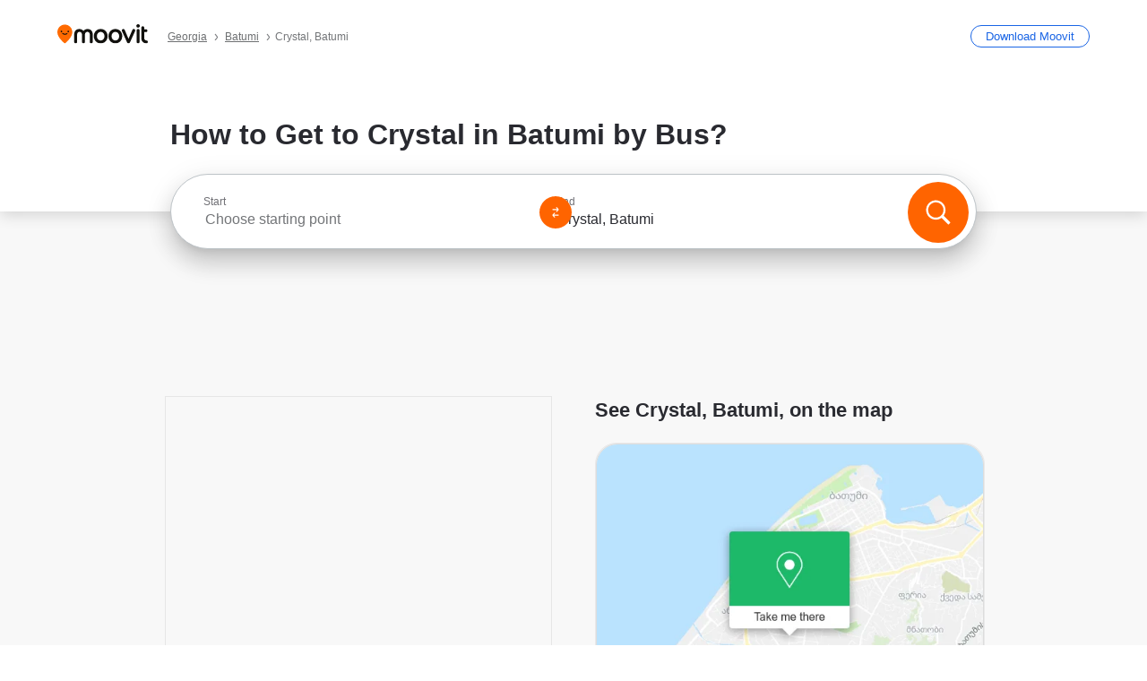

--- FILE ---
content_type: application/javascript
request_url: https://qpzrpqq5gx7fffedb.ay.delivery/floorPrice/qpZRpQQ5gX7FFFedb/js/floorPrice/linreg.min.js
body_size: 119944
content:
window.assertive=window.assertive||{};window.assertive.floorPriceVersion='_24Sat_0';window.assertive.x771977720=(function(){var a=(function(){var a=[["(?<!motorola )Edge[ /](\\d+[\\.\\d]+)","Microsoft Edge"],["EdgiOS[ /](\\d+[\\.\\d]+)","Microsoft Edge"],["EdgA[ /](\\d+[\\.\\d]+)","Microsoft Edge"],["Edg[ /](\\d+[\\.\\d]+)","Microsoft Edge"],[".*Servo.*Firefox(?:/(\\d+[\\.\\d]+))?","Firefox"],["(?!.*Opera[ /])Firefox(?:[ /](\\d+[\\.\\d]+))?","Firefox"],["(?:BonEcho|GranParadiso|Lorentz|Minefield|Namoroka|Shiretoko)[ /](\\d+[\\.\\d]+)","Firefox"],["Chrome(?!book)(?:/(\\d+[\\.\\d]+))?","Chrome"],["Version/(\\d+\\.[\\.\\d]+) .*Safari/|(?:Safari|Safari(?:%20)?%E6%B5%8F%E8%A7%88%E5%99%A8)/?\\d+","Safari"]];for(var b=0;b<a.length;b++)try{a[b][0]=RegExp('(?:^|[^A-Z0-9\-_]|[^A-Z0-9\-]_|sprd-)(?:'+a[b][0]+')','i');}catch(c){a[b][0]={test:function(){return false;}};}return function(){var b="__OTHER__";for(var c=0;c<a.length;c++)if(a[c][0].test(navigator.userAgent)){b=a[c][1];break;}return b;};})();var b=(function(){var a=[["(?:Android API \\d+|\\d+/tclwebkit(?:\\d+[\\.\\d]*))","Android"],["Android Marshmallow","Android"],["(?:Podbean|Podimo)(?:.*)/Android|Rutube(?:TV)?BlackAndroid","Android"],["(?:Android OS|OMDroid)[ /](\\d+[\\.\\d]*)","Android"],["Pinterest for Android/.*; (\\d(?:[\\d\\.]*))\\)$","Android"],["Android; (\\d+[\\.\\d]*); Mobile;","Android"],["[ ]([\\d\\.]+)\\) AppleWebKit.*ROBLOX Android App","Android"],["(?:(?:Orca-)?(?<!like )Android|Adr|AOSP)[ /]?(?:[a-z]+ )?(\\d+[\\.\\d]*)","Android"],["(?:Allview_TX1_Quasar|Cosmote_My_mini_Tab) (\\d+[\\.\\d]*)","Android"],["Android ?(?:jelly bean|Kit Kat|S.O. Ginger Bread|The FireCyano|:) (\\d+[\\.\\d]*)","Android"],["(?:Orca-Android|FB4A).*FBSV/(\\d+[\\.\\d]*);","Android"],[" Adr |DDG-Android|(?<!like )Android|Silk-Accelerated=[a-z]{4,5}","Android"],["(?:TwitterAndroid).*[ /](?:[a-z]+ )?(\\d+[\\.\\d]*)","Android"],["BeyondPod|AntennaPod|Podkicker|DoggCatcher|Player FM|okhttp|Podcatcher Deluxe|Sonos/.+\\(ACR_|Linux x86_64; Quest","Android"],["Linux; diordnA[; ](\\d+[\\.\\d]*)","Android"],["^A/(\\d+[\\.\\d]*)/","Android"],["FBW.+FBSV/(\\d+[\\.\\d]*);","Windows"],["Windows.+OS: (\\d+[\\.\\d]*)","Windows"],["Windows; ?(\\d+[\\.\\d]*);","Windows"],["mingw32|winhttp","Windows"],["(?:Windows(?:-Update-Agent)?|Microsoft-(?:CryptoAPI|Delivery-Optimization|WebDAV-MiniRedir|WNS)|WINDOWS_64)/(\\d+\\.\\d+)","Windows"],["CYGWIN_NT-10.0|Windows NT 10.0|Windows 10","Windows"],["CYGWIN_NT-6.4|Windows NT 6.4|Windows 10|win10","Windows"],["CYGWIN_NT-6.3|Windows NT 6.3|Windows 8.1","Windows"],["CYGWIN_NT-6.2|Windows NT 6.2|Windows 8","Windows"],["CYGWIN_NT-6.1|Windows NT 6.1|Windows 7|win7|Windows \\(6.1","Windows"],["CYGWIN_NT-6.0|Windows NT 6.0|Windows Vista","Windows"],["CYGWIN_NT-5.2|Windows NT 5.2|Windows Server 2003 / XP x64","Windows"],["CYGWIN_NT-5.1|Windows NT 5.1|Windows XP","Windows"],["CYGWIN_NT-5.0|Windows NT 5.0|Windows 2000","Windows"],["CYGWIN_NT-4.0|Windows NT 4.0|WinNT|Windows NT","Windows"],["CYGWIN_ME-4.90|Win 9x 4.90|Windows ME","Windows"],["CYGWIN_98-4.10|Win98|Windows 98","Windows"],["CYGWIN_95-4.0|Win32|Win95|Windows 95|Windows_95","Windows"],["Windows 3.1","Windows"],["Windows|.+win32|Win64|MSDW|HandBrake Win Upd|Microsoft BITS|ms-office; MSOffice","Windows"],["OS/Microsoft_Windows_NT_(\\d+\\.\\d+)","Windows"],["iPad/([89]|1[012]).(\\d+[\\.\\d]*)","iOS"],["^(?:iPad|iPhone)(?:\\d+[\\,\\d]*)[/_](\\d+[\\.\\d]+)","iOS"],["Pinterest for iOS/.*; (\\d(?:[\\d\\.]*))[)]$","iOS"],["iOS (\\d+[\\.\\d]+)\\)","iOS"],["(?:iPhone ?OS|iOS(?: Version)?)(?:/|; |,)(\\d+[\\.\\d]+)","iOS"],["^(?!com.apple.Safari.SearchHelper|Safari).*CFNetwork/.+ Darwin/(\\d+[\\.\\d]+)(?!.*(?:x86_64|i386|PowerMac|Power%20Macintosh))","iOS"],["(?:iPhone|iPod_touch)/(\\d+[\\.\\d]*) hw/","iOS"],["iOS(\\d+\\.\\d+\\.\\d+)","iOS"],["iOS(\\d+)\\.(\\d+)0","iOS"],["iPhone OS ([0-9]{1})([0-9]{1})([0-9]{1})","iOS"],["(?:CPU OS|iPh(?:one)?[ _]OS|iPhone.+ OS|iOS)[ _/](\\d+(?:[_\\.]\\d+)*)","iOS"],["FBMD/iPhone;.*FBSV/ ?(\\d+[\\.\\d]+);","iOS"],["(?:FBIOS|Messenger(?:Lite)?ForiOS).*FBSV/ ?(\\d+[\\.\\d]*);","iOS"],["iPhone OS,([\\d\\.]+).+(?:iPhone|iPod)","iOS"],["iPad.+; (\\d+[\\.\\d]+);","iOS"],["iPhone.+; Version (\\d+[\\.\\d]+)","iOS"],["OS=iOS;OSVer=(\\d+[\\.\\d]+);","iOS"],["os=Apple-iOS.+osversion=(\\d+[\\.\\d]+)/","iOS"],["(?:Apple-)?(?<!like )(?:iPhone|iPad|iPod)(?:.*Mac OS X.*Version/(\\d+\\.\\d+)|; Opera)?","iOS"],["dv\\(iPh.+ov\\((\\d+(?:[_\\.]\\d+)*)\\);","iOS"],["(?:Podcasts/(?:[\\d\\.]+)|Instacast(?:HD)?/(?:\\d\\.[\\d\\.abc]+)|Pocket Casts, iOS|\\(iOS\\)|iOS; Opera|Overcast|Castro|Podcat|iCatcher|RSSRadio/|MobileSafari/)(?!.*x86_64)","iOS"],["iTunes-(AppleTV|iPod|iPad|iPhone)/(?:[\\d\\.]+)","iOS"],["iOS/Version ([\\d\\.]+)","iOS"],["Sonos/.+\\(ICRU_","iOS"],["CaptiveNetworkSupport|AirPlay","iOS"],["(?:CFNetwork|StudioDisplay)/.+Darwin(?:/|; )(?:[\\d\\.]+).+(?:x86_64|i386|Power%20Macintosh)|(?:x86_64-apple-)?darwin(?:[\\d\\.]+)|PowerMac|com.apple.Safari.SearchHelper|^Safari","Mac"],["Macintosh;Mac OS X \\((\\d+[\\.\\d]+)\\);","Mac"],["Mac[ +]OS[ +]?X(?:[ /,](?:Version )?(\\d+(?:[_\\.]\\d+)+))?","Mac"],["Mac (?:OS/)?(\\d+(?:[_\\.]\\d+)+)","Mac"],["(?:macOS[ /,]|Mac-)(\\d+[\\.\\d]+)","Mac"],["Macintosh; OS X (\\d+[\\.\\d]+)","Mac"],["Darwin|Macintosh|Mac_PowerPC|PPC|Mac PowerPC|iMac|MacBook|macOS|AppleExchangeWebServices|com.apple.trustd|Sonos/.+\\(MDCR_","Mac"],["Linux/(\\d+[\\.\\d]+)","GNU/Linux"],["Linux(?:OS)?[^a-z]|Cinnamon/(?:\\d+[\\.\\d]+)|.+(?:pc|unknown)-linux-gnu","GNU/Linux"]];for(var b=0;b<a.length;b++)try{a[b][0]=RegExp('(?:^|[^A-Z0-9\-_]|[^A-Z0-9\-]_|sprd-)(?:'+a[b][0]+')','i');}catch(c){a[b][0]={test:function(){return false;}};}return function(){var b="__OTHER__";for(var c=0;c<a.length;c++)if(a[c][0].test(navigator.userAgent)){b=a[c][1];break;}return b;};})();function c(){try{if(window.top.location.href)return window.top.location;}catch(a){}return window.location;}return function(c){function d(a){var b=String(a);var c=0,d=b.length,e=0;if(d>0)while(e<d)c=(c<<5)-c+b.charCodeAt(e++)|0;return("x"+c).replace('-','_');}Object.keys(c).forEach(function(a){c[d(a)]=c[a];});function e(a){var b=c.x_1117847891;if(b==null)return undefined;var d=b[a];if(d==0||d==null||Number.isNaN(Number(d)))return undefined;return d;}return{"x_173873537":a(),"x_1182845946":b(),"x3208676":Math.round(new Date().getUTCHours()),"x_899454023":c.x_899454023,"x_2076227591":(function(){try{return Intl.DateTimeFormat().resolvedOptions().timeZone||'';}catch(a){return '';}})(),"x145196172":e(0),"x145196173":e(1),"x145196174":e(2),"x145196175":e(3),"x145196176":e(4),"x1648099346":c.x1648099346,"x_461637081":c.x_461637081,"x_677755891":c.x_677755891,"x1062246621":c.x1062246621,"x_1293530702":c.x_1293530702};};})();window.assertive.x1310419175=(function(){function a(a){var b;if(a[3]>2.1573779)if(a[4]>0.6699538000000002)if(a[4]>0.9310188500000002)if(a[13]>468.50000000000006)b=0.2991140044951325;else b=1.5011963882711399;else if(a[12]>67.50000000000001)b=0.33909969253158295;else b=0.9739533571578867;else if(a[4]>0.26106540000000006)if(a[4]>0.40264970000000005)if(a[13]>1346.5000000000002)b=0.30505561504037904;else b=0.6321253115251316;else if(a[13]>191.50000000000003)b=0.3300305567696327;else if(a[1]>0.24714195000000003)b=0.5079283157405317;else b=0.31364294598017767;else if(a[9]>2.0250000000000004)b=0.4727737658284988;else if(a[4]>0.14361515000000002)if(a[13]>18.500000000000004)b=0.3183327920282305;else b=0.3688040796444932;else if(a[13]>14.500000000000002)b=0.29750936958996693;else b=0.324008383813417;else if(a[9]>4.075000000000001)if(a[9]>8.275)if(a[13]>4.500000000000001)b=1.0095216320807774;else b=0.3497400437397631;else if(a[13]>2.5000000000000004)b=0.5640365925107562;else b=0.3082847539557488;else if(a[9]>0.6850000000000002)if(a[9]>1.5350000000000004)if(a[9]>2.2450000000000006)b=0.4448185856986381;else b=0.3903701193639217;else if(a[9]>0.9750000000000001)b=0.3541486817030125;else b=0.3274208599960211;else if(a[4]>0.5084783500000002)if(a[13]>16.500000000000004)if(a[9]>0.2850000000000001)b=0.30214519901091635;else b=0.27910267938338507;else if(a[1]>0.38139570000000006)b=0.3008079187643527;else b=0.3185719999105511;else if(a[9]>0.21500000000000002)if(a[9]>0.3950000000000001)b=0.3038424849888671;else b=0.2886753906293121;else if(a[13]>10.500000000000002)b=0.2698261221275948;else b=0.28046304249409837;var c;if(a[9]>5.080000000000001)if(a[9]>11.495000000000003)if(a[13]>5.500000000000001)c=0.9897489503663538;else c=0.07985552147108847;else if(a[13]>2.5000000000000004)c=0.41255853584682345;else c=0.01841844207797831;else if(a[3]>2.1573779)if(a[4]>0.6699538000000002)if(a[9]>0.015000000000000001)if(a[13]>480.50000000000006)c=0.0008469784406515268;else c=0.11490245284218537;else c=0.8780668943227617;else if(a[4]>0.26106540000000006)if(a[4]>0.41277315000000003)if(a[13]>1603.5000000000002)c=0.011759505618890232;else c=0.2959175532669407;else if(a[13]>191.50000000000003)c=0.04148385356656082;else c=0.1906717056519936;else if(a[4]>0.15602740000000004)if(a[13]>45.50000000000001)c=0.018297451396523924;else c=0.07130252960580996;else if(a[13]>14.500000000000002)c=0.011369240607772016;else c=0.034643739339867405;else if(a[9]>0.7350000000000001)if(a[9]>1.8350000000000002)if(a[9]>2.7750000000000004)c=0.1728201830753513;else c=0.11329377466007653;else if(a[9]>1.1250000000000002)if(a[9]>1.3750000000000002)c=0.08089179813192454;else c=0.06310483060076662;else if(a[9]>0.8750000000000001)c=0.048644075783712666;else c=0.03596704698846388;else if(a[4]>0.44075050000000005)if(a[13]>15.500000000000002)if(a[9]>0.30500000000000005)c=0.015425369488124127;else c=-0.007632055140434043;else if(a[1]>0.38139570000000006)c=0.013018495155690854;else c=0.02710138475509091;else if(a[9]>0.19500000000000003)if(a[9]>0.44500000000000006)c=0.01896894195240219;else c=0.0014472838622183806;else if(a[13]>11.500000000000002)c=-0.01619534975020349;else c=-0.006764094869103772;var d;if(a[9]>5.675000000000001)if(a[9]>13.56)if(a[13]>5.500000000000001)d=0.9967726099577742;else d=0.0652156679978232;else if(a[13]>2.5000000000000004)d=0.43252266233171216;else d=0.020388150420820643;else if(a[3]>2.1573779)if(a[4]>0.6699538000000002)if(a[9]>0.015000000000000001)if(a[13]>480.50000000000006)d=0.000841766280394334;else d=0.13939887790712205;else if(a[4]>0.9310188500000002)d=1.0523626412688962;else d=0.5575675432382233;else if(a[4]>0.39257250000000005)if(a[13]>185.50000000000003)if(a[1]>0.24714195000000003)d=0.08566837569826335;else d=-0.00007272205129265785;else d=0.2554777024280106;else if(a[4]>0.17921440000000002)if(a[13]>29.500000000000004)d=0.02581925271982747;else d=0.09490514105090356;else if(a[13]>21.500000000000004)d=0.009810214451446952;else d=0.032439723635427964;else if(a[9]>0.7850000000000001)if(a[9]>1.8350000000000002)if(a[9]>3.1150000000000007)d=0.17542235683218046;else d=0.10905380583816969;else if(a[9]>1.1250000000000002)if(a[8]>1.425)d=0.08010281525111769;else d=0.061027030465364986;else if(a[4]>0.27156755000000005)d=0.04437432527495028;else d=0.031132703211769867;else if(a[4]>0.5084783500000002)if(a[13]>16.500000000000004)if(a[9]>0.38500000000000006)d=0.01958320402548341;else d=-0.0051332282265541046;else if(a[1]>0.38139570000000006)d=0.012238452387040933;else d=0.027253005528892642;else if(a[9]>0.24500000000000002)if(a[9]>0.5150000000000001)d=0.02147781458443541;else d=0.004844220238674567;else if(a[13]>10.500000000000002)d=-0.014321048235684532;else d=-0.005349515914602765;var e;if(a[9]>6.455000000000001)if(a[9]>13.56)if(a[13]>5.500000000000001)e=0.9346338668868023;else e=0.0643461258775658;else e=0.4267490391644775;else if(a[3]>2.1573779)if(a[4]>0.6699538000000002)if(a[9]>0.015000000000000001)if(a[13]>645.5000000000001)e=0.00024413626268506052;else e=0.16304306650567338;else if(a[4]>0.9310188500000002)e=0.9886243991991769;else e=0.5193617639805015;else if(a[4]>0.30261235000000003)if(a[4]>0.41277315000000003)if(a[13]>1531.5000000000002)e=0.011584774119447368;else e=0.26038769353165186;else if(a[13]>96.50000000000001)e=0.04728407893783084;else e=0.16720238485257663;else if(a[4]>0.15602740000000004)if(a[13]>20.500000000000004)e=0.025987745985178688;else e=0.06986144966701556;else if(a[13]>14.500000000000002)e=0.009968025746724864;else e=0.029760332170909197;else if(a[9]>0.7350000000000001)if(a[9]>2.0050000000000003)if(a[9]>3.1150000000000007)if(a[13]>2.5000000000000004)e=0.16990975378508488;else e=0.021947074342501222;else e=0.10505114088939893;else if(a[9]>1.1250000000000002)if(a[9]>1.4950000000000003)e=0.07600377816352878;else e=0.05591221951662297;else if(a[8]>0.9950000000000001)e=0.04665191972839867;else e=0.03320772181388968;else if(a[4]>0.28575785000000004)if(a[13]>10.500000000000002)if(a[9]>0.2750000000000001)e=0.010950639694895672;else e=-0.009051147484338324;else if(a[0]>0.27827355000000004)e=0.02052343715295552;else e=-0.0012973672070654041;else if(a[9]>0.14500000000000005)if(a[9]>0.36500000000000005)e=0.010528938807945474;else e=-0.002761560720002344;else if(a[13]>14.500000000000002)e=-0.015274003375329146;else e=-0.010124181887924431;var f;if(a[9]>6.635000000000001)if(a[9]>13.56)if(a[13]>4.500000000000001)f=0.8712396384246469;else f=0.04135669762148843;else if(a[13]>3.5000000000000004)f=0.406100108501128;else f=0.028882218238753334;else if(a[3]>2.1573779)if(a[4]>0.6699538000000002)if(a[9]>0.015000000000000001)f=0.16159848606438065;else if(a[4]>0.9310188500000002)f=0.9287465917224345;else if(a[1]>0.24714195000000003)f=0.4868881074870203;else f=0.014509959272555892;else if(a[4]>0.39257250000000005)if(a[13]>1293.5000000000002)f=0.02191635106251577;else if(a[4]>0.41277315000000003)f=0.2413336065393138;else f=0.1552623486421606;else if(a[4]>0.15602740000000004)if(a[13]>20.500000000000004)f=0.02767822843953654;else f=0.08253488504605418;else if(a[13]>19.500000000000004)f=0.008258697998422177;else f=0.026621212897503244;else if(a[9]>0.6550000000000001)if(a[9]>1.8350000000000002)if(a[9]>3.1150000000000007)if(a[13]>5.500000000000001)f=0.1623571640310698;else f=0.05536140026768667;else f=0.0930312688776513;else if(a[9]>1.0250000000000001)if(a[9]>1.3350000000000002)f=0.0628580102860711;else f=0.046261934054777555;else if(a[4]>0.31932750000000004)f=0.03259371802216773;else f=0.021724579922006233;else if(a[4]>0.23770785000000003)if(a[13]>10.500000000000002)if(a[9]>0.21500000000000002)f=0.005987413927609513;else f=-0.009371275404221231;else if(a[0]>0.27827355000000004)f=0.017709166717016212;else f=-0.0027689947481151366;else if(a[9]>0.115)if(a[9]>0.30500000000000005)f=0.0056489960610944055;else f=-0.004825776286578758;else if(a[13]>7.500000000000001)f=-0.01408673777222423;else f=-0.00919367454900599;var g;if(a[9]>6.105000000000001)if(a[9]>15.280000000000003)if(a[13]>4.500000000000001)g=0.8483625694914025;else g=0.03122730530434992;else if(a[13]>2.5000000000000004)g=0.3734375352617799;else g=0.014301288641608872;else if(a[3]>2.1573779)if(a[4]>0.7345688000000001)if(a[9]>0.015000000000000001)if(a[13]>645.5000000000001)g=-0.0005650768477935343;else g=0.12421786966439533;else if(a[1]>0.24714195000000003)g=0.6991203636510445;else g=0.02873794499139293;else if(a[4]>0.26106540000000006)if(a[4]>0.41277315000000003)if(a[13]>1293.5000000000002)g=0.014378596244566142;else g=0.22693961521995698;else if(a[1]>0.24714195000000003)g=0.13982150544872174;else g=0.010944462652161115;else if(a[4]>0.14361515000000002)if(a[6]>0.015000000000000001)g=0.007100519281977864;else g=0.05112260776534805;else if(a[13]>13.500000000000002)g=0.008723190740402923;else g=0.025691802244766318;else if(a[9]>0.6050000000000001)if(a[9]>1.7950000000000002)if(a[9]>2.7750000000000004)g=0.13462842562628025;else g=0.08086309432965931;else if(a[9]>0.9750000000000001)if(a[8]>1.425)g=0.06330889193914187;else g=0.04360914583568894;else if(a[4]>0.31932750000000004)g=0.028141164315410423;else g=0.01889252512539138;else if(a[4]>0.44075050000000005)if(a[13]>10.500000000000002)if(a[9]>0.32500000000000007)g=0.010538437929147075;else g=-0.003832774926308546;else if(a[1]>0.38139570000000006)g=0.007538742693353548;else g=0.02507192753091005;else if(a[9]>0.15500000000000003)if(a[9]>0.34500000000000003)g=0.008463669867813568;else g=-0.0011832624524511246;else if(a[13]>15.500000000000002)g=-0.012587234203853801;else g=-0.0057652874995667595;var h;if(a[9]>7.045000000000001)if(a[9]>17.270000000000003)h=0.8258966181915934;else if(a[13]>3.5000000000000004)h=0.39066343409164134;else h=0.03028720433665517;else if(a[3]>2.1573779)if(a[4]>0.6699538000000002)if(a[4]>0.9899781000000001)if(a[7]>0.015000000000000001)h=0.01053227504455682;else h=0.8361876130041158;else if(a[13]>645.5000000000001)h=-0.0005622514733113348;else if(a[10]>1852.5000000000002)h=0.022579837729249683;else h=0.4065427765653791;else if(a[4]>0.30261235000000003)if(a[4]>0.41277315000000003)if(a[13]>1603.5000000000002)h=0.009264171053094702;else h=0.2062425865424391;else if(a[13]>59.50000000000001)h=0.04388585785522925;else h=0.13754626888819943;else if(a[4]>0.15602740000000004)if(a[13]>29.500000000000004)h=0.015934509600337585;else h=0.05434909113642579;else if(a[13]>29.500000000000004)h=0.004600678999983781;else h=0.021911071925000445;else if(a[9]>0.8350000000000001)if(a[9]>2.2450000000000006)if(a[9]>3.8550000000000004)if(a[13]>6.500000000000001)h=0.1633177548340787;else h=0.03978690520295282;else h=0.09510547111624604;else if(a[9]>1.3750000000000002)h=0.059605011937144285;else if(a[8]>1.0750000000000004)h=0.04349147868859427;else h=0.03112577011418636;else if(a[4]>0.2522457000000001)if(a[13]>15.500000000000002)if(a[8]>0.34500000000000003)h=0.012082315229883853;else h=-0.007895662008431819;else if(a[0]>0.24361505000000003)h=0.014133869968586543;else h=-0.005504253550320786;else if(a[9]>0.10500000000000002)if(a[9]>0.3350000000000001)h=0.007246478166409581;else h=-0.003891712775809132;else if(a[13]>7.500000000000001)h=-0.012185310745695952;else h=-0.007871352305910786;var i;if(a[9]>7.335000000000001)if(a[9]>17.270000000000003)if(a[13]>4.500000000000001)i=0.7883733598895364;else i=0.024722561369771544;else if(a[13]>2.5000000000000004)i=0.3681635435675022;else i=0.013239617355075884;else if(a[3]>2.1573779)if(a[4]>0.7345688000000001)if(a[9]>0.015000000000000001)if(a[13]>645.5000000000001)i=-0.0005594402202405036;else i=0.15128006234645686;else if(a[4]>0.9310188500000002)i=0.7832806883256446;else i=0.38916621065490814;else if(a[4]>0.39257250000000005)if(a[1]>0.24714195000000003)if(a[13]>174.50000000000003)i=0.061993923824763326;else i=0.18520349308133874;else i=0.03179564445610362;else if(a[4]>0.17921440000000002)if(a[13]>20.500000000000004)i=0.020723055830000885;else i=0.07057559397610555;else if(a[9]>0.8550000000000001)i=0.048077593692134574;else i=0.014475976914690953;else if(a[9]>0.5850000000000001)if(a[9]>2.0050000000000003)if(a[9]>3.6950000000000007)if(a[13]>5.500000000000001)i=0.1495733098205533;else i=0.03490527903456211;else i=0.08221016194268967;else if(a[9]>1.0950000000000004)if(a[8]>1.4550000000000003)i=0.05791843453793764;else i=0.04079945921755533;else if(a[8]>0.8750000000000001)i=0.031705614269719885;else i=0.020632062916302655;else if(a[4]>0.3253030500000001)if(a[13]>6.500000000000001)if(a[9]>0.17500000000000002)i=0.0036003012321804586;else i=-0.006238153984421544;else if(a[3]>0.25034360000000005)i=0.022170270735627197;else i=0.004692933754591467;else if(a[9]>0.09500000000000001)if(a[9]>0.26500000000000007)i=0.003266730397237482;else i=-0.004037014813916613;else if(a[13]>7.500000000000001)i=-0.011227865608880129;else i=-0.006551704226662351;var j;if(a[9]>4.815)if(a[9]>10.700000000000001)if(a[13]>5.500000000000001)j=0.6280484196877673;else j=0.05643439057706868;else if(a[13]>4.500000000000001)j=0.23387009958508867;else j=0.03765023728908457;else if(a[3]>2.1573779)if(a[4]>0.7345688000000001)if(a[9]>0.14500000000000005)j=0.05521175886198679;else if(a[4]>0.9310188500000002)j=0.7334135618834726;else j=0.3635266265381462;else if(a[4]>0.26106540000000006)if(a[9]>0.015000000000000001)if(a[9]>2.0650000000000004)j=0.10548759614082676;else j=0.02483954621387417;else if(a[13]>67.50000000000001)j=0.0021288742018597466;else j=0.17769180801834542;else if(a[4]>0.14361515000000002)if(a[6]>0.015000000000000001)j=0.004651940685263134;else j=0.039920863006162904;else if(a[13]>13.500000000000002)j=0.0054261519873072825;else j=0.020786512692847172;else if(a[9]>0.5550000000000002)if(a[9]>1.5550000000000004)if(a[9]>2.480000000000001)if(a[11]>1685.0000000000002)j=0.001101245687615057;else j=0.0934454632026117;else j=0.05673915949533959;else if(a[9]>0.9550000000000001)if(a[8]>1.235)j=0.04288613039352284;else j=0.031114051405950707;else if(a[6]>1.1450000000000002)j=0.03472607409938134;else j=0.018263064348545858;else if(a[4]>0.5432525000000001)if(a[9]>0.015000000000000001)if(a[9]>0.18500000000000003)j=0.006609341346238955;else j=-0.007934146351669138;else if(a[1]>0.38139570000000006)j=0.0050547817138018114;else j=0.02403561399751441;else if(a[9]>0.13500000000000004)if(a[13]>6.500000000000001)j=-0.0008060388746577684;else j=0.011880902325964187;else if(a[13]>14.500000000000002)j=-0.010116922660159325;else j=-0.004194959064330572;var k;if(a[9]>7.590000000000001)if(a[9]>17.270000000000003)if(a[4]>0.10389825000000001)k=0.7107593430038748;else k=0.02441239598724577;else k=0.31940578950303944;else if(a[3]>2.1573779)if(a[4]>0.6699538000000002)if(a[4]>0.9899781000000001)if(a[7]>0.015000000000000001)k=0.008566636607005877;else k=0.6985640096362501;else if(a[13]>645.5000000000001)k=0.00037910889613665524;else if(a[1]>0.24714195000000003)k=0.3283552150942565;else k=0.0150669567598853;else if(a[4]>0.26106540000000006)if(a[4]>0.41277315000000003)if(a[4]>0.43191105)k=0.09947890959378429;else k=0.18199809904142225;else if(a[1]>0.24714195000000003)k=0.10066801105094596;else k=0.004922485868865845;else if(a[9]>1.135)k=0.0578709422841197;else if(a[9]>0.015000000000000001)k=0.0027671323329568043;else k=0.024395241613258043;else if(a[9]>0.6250000000000001)if(a[9]>2.1950000000000007)if(a[9]>3.8550000000000004)if(a[13]>5.500000000000001)k=0.12954748335733546;else k=0.03169666831704731;else k=0.07404419442441851;else if(a[9]>1.1450000000000002)if(a[8]>1.4350000000000003)k=0.05178044773921589;else k=0.035903571297097425;else if(a[8]>0.8750000000000001)k=0.02773283768359217;else k=0.018360084652068225;else if(a[4]>0.23363675000000003)if(a[13]>11.500000000000002)if(a[9]>0.14500000000000005)k=0.0018532090423617389;else k=-0.00733808338132132;else if(a[0]>0.27827355000000004)k=0.013612138318558216;else k=-0.003986432342728776;else if(a[9]>0.07500000000000002)if(a[9]>0.2850000000000001)k=0.0030980451813279984;else k=-0.0040991463076335685;else if(a[3]>0.22298555000000003)k=-0.007442441953281123;else k=-0.010606513101553767;var l;if(a[9]>7.590000000000001)if(a[9]>17.270000000000003)if(a[13]>4.500000000000001)l=0.6707632696771479;else l=0.020905637978026585;else l=0.296747147547972;else if(a[3]>2.1573779)if(a[4]>0.7345688000000001)if(a[4]>0.9899781000000001)if(a[7]>0.015000000000000001)l=0.008502451543361399;else l=0.6573212638171999;else if(a[13]>57.50000000000001)l=0.03553495013602165;else if(a[1]>0.24714195000000003)l=0.3196289436501916;else l=0.013542576961461071;else if(a[4]>0.39257250000000005)if(a[4]>0.41277315000000003)if(a[1]>0.24714195000000003)l=0.16015031391526338;else l=0.02031909535725324;else l=0.09517609321732011;else if(a[4]>0.17921440000000002)if(a[13]>20.500000000000004)l=0.014686690525268204;else l=0.05776229937723544;else if(a[9]>0.8550000000000001)l=0.04309319121879691;else l=0.010869788706036608;else if(a[9]>0.5150000000000001)if(a[9]>1.675)if(a[9]>3.4850000000000008)l=0.11009324460898232;else if(a[8]>1.965)l=0.0719487053343502;else l=0.04865709218571723;else if(a[9]>0.9450000000000001)if(a[4]>0.48728555000000007)l=0.036416947348506416;else l=0.02566137628401873;else if(a[13]>6.500000000000001)l=0.014532306949174192;else l=0.02714971284514023;else if(a[4]>0.37942880000000007)if(a[13]>6.500000000000001)if(a[13]>32.50000000000001)l=-0.0065576332990234685;else l=0.0014864050345632888;else if(a[3]>0.25034360000000005)l=0.019426980833671753;else l=0.003544830607208452;else if(a[9]>0.085)if(a[8]>0.26500000000000007)l=0.0033440412179757324;else l=-0.0030388883915360224;else if(a[13]>21.500000000000004)l=-0.009713882889048118;else l=-0.006105812161006708;var m;if(a[9]>8.275)if(a[9]>17.270000000000003)if(a[4]>0.10389825000000001)m=0.6344160243149873;else m=0.020774212266192024;else if(a[13]>5.500000000000001)m=0.29690192597342097;else m=0.02869794977515346;else if(a[3]>2.1573779)if(a[4]>0.6699538000000002)if(a[4]>0.9899781000000001)if(a[7]>0.015000000000000001)m=0.013997960542564962;else m=0.6175540198115729;else if(a[13]>645.5000000000001)m=0.00016009063735557865;else if(a[10]>1852.5000000000002)m=0.016402074410118393;else m=0.28475585833387135;else if(a[4]>0.26106540000000006)if(a[4]>0.41277315000000003)if(a[4]>0.43191105)m=0.08344527213161727;else m=0.15764566807218344;else if(a[13]>25.500000000000004)m=0.04128394578000481;else m=0.097375488606176;else if(a[9]>1.2550000000000001)m=0.05719782309396571;else if(a[13]>16.500000000000004)m=0.0023550686755288816;else m=0.021542019048346933;else if(a[9]>0.7850000000000001)if(a[9]>2.3950000000000005)if(a[9]>3.8550000000000004)m=0.10949529444304217;else m=0.06628286438436684;else if(a[9]>1.385)if(a[4]>0.6699538000000002)m=0.04886226428973831;else m=0.034198506771757335;else if(a[8]>1.1150000000000004)m=0.03033648748824512;else m=0.019850802436382212;else if(a[4]>0.5432525000000001)if(a[13]>28.500000000000004)if(a[8]>0.4050000000000001)m=0.01159988551324473;else m=-0.003949859522125072;else if(a[1]>0.38139570000000006)m=0.0045728302852970325;else m=0.016112565252673985;else if(a[9]>0.16500000000000004)if(a[9]>0.37500000000000006)m=0.008296601134273603;else m=-0.00011711768524032733;else if(a[13]>6.500000000000001)m=-0.00723672730585365;else m=-0.0015423871235411945;var n;if(a[9]>8.275)if(a[9]>20.145000000000007)n=0.6287074969796573;else if(a[13]>5.500000000000001)if(a[4]>0.12889195)n=0.2963880260048674;else n=0.03529065443327646;else n=0.03017161948123798;else if(a[3]>2.1573779)if(a[4]>0.7345688000000001)if(a[4]>0.9899781000000001)if(a[7]>0.015000000000000001)n=0.013880962708103125;else if(a[9]>0.29500000000000004)n=0.020372365585134073;else n=0.5886058295028095;else if(a[4]>0.8258694000000001)if(a[0]>0.1785768)n=0.1917715005779589;else n=0.010189474759036548;else n=0.41842011734026757;else if(a[4]>0.39257250000000005)if(a[13]>174.50000000000003)n=0.033552713454894134;else if(a[1]>0.24714195000000003)n=0.128335276004599;else n=0.01636752355318088;else if(a[9]>1.5350000000000004)n=0.07679894888473468;else if(a[9]>0.015000000000000001)n=0.0006890143706608946;else n=0.024275314954946753;else if(a[9]>0.5750000000000001)if(a[9]>2.1750000000000003)if(a[9]>4.075000000000001)n=0.10396987133943471;else if(a[7]>0.6750000000000002)n=0.07389309214030342;else n=0.04562311843606121;else if(a[8]>1.3150000000000002)n=0.038715988377171155;else if(a[9]>0.9550000000000001)n=0.024450673576762463;else n=0.013753889843430655;else if(a[4]>0.20024505000000004)if(a[13]>10.500000000000002)if(a[8]>0.26500000000000007)n=0.00451718298453214;else n=-0.0049581119230919036;else if(a[0]>0.27827355000000004)n=0.011744345758990856;else n=-0.004736944486994058;else if(a[9]>0.06500000000000002)if(a[8]>0.26500000000000007)n=0.002244432295845806;else n=-0.003401678794521935;else if(a[3]>0.22298555000000003)n=-0.006191504136221615;else n=-0.00880614421526168;var o;if(a[9]>8.275)if(a[9]>20.145000000000007)if(a[13]>5.500000000000001)o=0.6050553706380207;else o=0.019271302778528343;else if(a[13]>5.500000000000001)o=0.26965635812073846;else o=0.029511204031420102;else if(a[3]>2.1573779)if(a[4]>0.7345688000000001)if(a[9]>0.015000000000000001)if(a[9]>2.9150000000000005)o=0.12595888120395576;else o=0.00077141161632177;else if(a[4]>0.9310188500000002)o=0.5475008698989023;else if(a[4]>0.8258694000000001)o=0.15946208171597578;else o=0.413451175582452;else if(a[4]>0.26106540000000006)if(a[4]>0.41277315000000003)if(a[13]>686.5000000000001)o=0.013119752276587784;else o=0.12885207032085821;else if(a[13]>25.500000000000004)o=0.033255425626361454;else o=0.08281364068666223;else if(a[9]>1.0050000000000001)o=0.04751504521052324;else if(a[13]>16.500000000000004)o=0.0006411796270715858;else o=0.018092348238975847;else if(a[9]>0.5150000000000001)if(a[9]>1.715)if(a[9]>3.1150000000000007)if(a[7]>2.1450000000000005)o=0.10967723759960295;else o=0.06426104458988662;else o=0.04422211218499781;else if(a[8]>1.155)o=0.02925115984669796;else if(a[13]>13.500000000000002)o=0.010982723614099119;else o=0.020126469874184743;else if(a[4]>0.20024505000000004)if(a[13]>6.500000000000001)if(a[13]>37.50000000000001)o=-0.0059358566177010975;else o=0.000020371593998357932;else if(a[3]>0.25034360000000005)o=0.015227200563241197;else o=0.0009621493567493728;else if(a[9]>0.06500000000000002)if(a[8]>0.24500000000000002)o=0.0014716118652136215;else o=-0.003228324205841971;else if(a[4]>0.12565130000000005)o=-0.005918064714378114;else o=-0.00854893460743679;var p;if(a[9]>9.690000000000003)if(a[9]>20.145000000000007)p=0.5667907295314347;else if(a[13]>5.500000000000001)if(a[4]>0.13021015000000002)p=0.2782441545573779;else p=0.024357939761454665;else p=0.023268472123891114;else if(a[3]>2.1573779)if(a[4]>0.6699538000000002)if(a[4]>0.9899781000000001)if(a[9]>0.015000000000000001)p=0.05733521214789814;else if(a[2]>0.24650300000000003)p=0.5280719168066434;else p=0.014302219033241272;else if(a[13]>645.5000000000001)p=-0.0008409373703589692;else if(a[1]>0.24714195000000003)p=0.23917378049971225;else p=0.009122964859764646;else if(a[4]>0.26106540000000006)if(a[13]>16.500000000000004)if(a[9]>3.4850000000000008)p=0.12269423238999902;else p=0.01880949289011582;else if(a[2]>0.2673382)p=0.11966759278550021;else p=0.045241166988739145;else if(a[9]>1.135)p=0.047258829264912434;else p=0.010834505664826416;else if(a[9]>0.8650000000000001)if(a[9]>2.480000000000001)if(a[7]>2.1650000000000005)p=0.09590197927997529;else if(a[13]>6.500000000000001)p=0.060863052546773905;else p=0.011772304502009154;else if(a[8]>1.5650000000000002)p=0.03948675297787522;else if(a[4]>0.6090166500000002)p=0.027070816718657093;else p=0.01647143395372193;else if(a[4]>0.5432525000000001)if(a[13]>37.50000000000001)if(a[8]>0.19500000000000003)p=0.005743515772318887;else p=-0.00644484473159508;else if(a[4]>0.9574040500000002)p=0.01657017504695364;else p=0.0054327491455071885;else if(a[9]>0.17500000000000002)if(a[13]>6.500000000000001)p=0.0013622504493733592;else p=0.012476713240069732;else if(a[0]>0.27827355000000004)p=-0.00350844202180121;else p=-0.008638757911032606;var q;if(a[9]>6.855000000000001)if(a[9]>15.280000000000003)if(a[13]>5.500000000000001)q=0.4926401721985796;else q=0.016935745742585925;else if(a[3]>0.32465465000000004)q=0.23781634496069168;else q=0.08057979797228476;else if(a[3]>2.1573779)if(a[4]>0.7345688000000001)if(a[9]>0.015000000000000001)if(a[9]>1.8750000000000002)q=0.0763307353396928;else q=-0.007474882855269994;else if(a[1]>0.27969150000000004)q=0.18975430033209478;else if(a[1]>0.24714195000000003)q=0.47017364622895963;else q=0.006049640972314454;else if(a[4]>0.39257250000000005)if(a[13]>15.500000000000002)if(a[9]>3.4850000000000008)q=0.1022217862011104;else q=0.024191432898024494;else if(a[4]>0.40264970000000005)q=0.12277423824518867;else q=0.06470494799365036;else if(a[4]>0.15602740000000004)if(a[4]>0.36553870000000005)q=-0.018676769027997055;else q=0.03425296213875489;else q=0.007265284704558934;else if(a[9]>0.47500000000000003)if(a[9]>1.655)if(a[9]>3.4850000000000008)if(a[13]>6.500000000000001)q=0.08134590908236498;else q=0.016853721882332726;else q=0.03913331496563095;else if(a[8]>1.0050000000000001)q=0.022672972613194405;else if(a[13]>12.500000000000002)q=0.008468662797657877;else q=0.017060984551109673;else if(a[4]>0.37942880000000007)if(a[13]>15.500000000000002)if(a[8]>0.12500000000000003)q=0.000546640283364768;else q=-0.005808545781607914;else if(a[0]>0.27827355000000004)q=0.011179194008625586;else q=-0.0042325911598571145;else if(a[9]>0.07500000000000002)if(a[13]>6.500000000000001)q=-0.001996073353162011;else q=0.003997810778285082;else if(a[3]>0.19257600000000005)q=-0.004255501124009073;else q=-0.007457166115621958;var r;if(a[9]>9.690000000000003)if(a[9]>24.315)r=0.5513903434733127;else if(a[13]>6.500000000000001)r=0.2506102943913808;else r=0.026987455100978466;else if(a[3]>2.1573779)if(a[4]>0.6699538000000002)if(a[4]>0.9899781000000001)if(a[5]>0.015000000000000001)r=0.02151339048704906;else if(a[1]>0.3123861500000001)r=0.1547780118090818;else r=0.5387253251927449;else if(a[4]>0.8258694000000001)if(a[0]>0.1785768)r=0.14011889782612455;else r=0.005963205832211092;else if(a[4]>0.7345688000000001)r=0.36612864657453564;else r=0.09578773503803253;else if(a[4]>0.26106540000000006)if(a[13]>21.500000000000004)if(a[9]>3.265)r=0.1010430392729993;else r=0.004731659279035915;else if(a[1]>0.24714195000000003)r=0.09832867838952217;else r=0.0053116527676115325;else if(a[9]>1.2750000000000001)r=0.04578566889546812;else r=0.009069654219062168;else if(a[9]>0.44500000000000006)if(a[9]>2.3650000000000007)if(a[7]>2.4450000000000007)r=0.08490662955883735;else if(a[13]>4.500000000000001)r=0.048885108719551436;else r=0.0020702629197934053;else if(a[9]>1.1250000000000002)r=0.02429565238619843;else if(a[4]>0.21054190000000003)r=0.012122770674918229;else r=0.003744072387757288;else if(a[13]>6.500000000000001)if(a[9]>0.10500000000000002)if(a[8]>0.7950000000000002)r=0.014295135105991888;else r=-0.0011584701654288791;else if(a[4]>0.9310188500000002)r=0.008930245762358445;else r=-0.005385776417653781;else if(a[4]>0.16853255000000003)if(a[3]>0.19257600000000005)r=0.010996333721030576;else r=-0.0042509260530797024;else if(a[3]>0.2736931000000001)r=0.00036824169103717464;else r=-0.006973293092537301;var s;if(a[9]>9.690000000000003)if(a[9]>24.315)s=0.5273906252139154;else if(a[3]>2.1573779)s=0.31307495707357247;else s=0.08797122538542064;else if(a[3]>2.1573779)if(a[4]>0.6699538000000002)if(a[4]>0.9899781000000001)if(a[9]>0.015000000000000001)s=0.04945058103161629;else if(a[1]>0.27969150000000004)s=0.1478223698115422;else s=0.5313015489090054;else if(a[4]>0.8258694000000001)if(a[1]>0.24714195000000003)s=0.1294121837208333;else s=-0.0011286625162164959;else if(a[4]>0.7345688000000001)s=0.35173172826698773;else s=0.0915610488469647;else if(a[4]>0.30261235000000003)if(a[4]>0.41277315000000003)if(a[4]>0.43191105)s=0.04101367796027711;else s=0.10736037518149294;else if(a[1]>0.24714195000000003)s=0.053590507689604154;else s=-0.0032853252767206936;else if(a[9]>1.5050000000000001)s=0.04852178376966725;else if(a[13]>13.500000000000002)s=0.000008860792121109038;else s=0.015498996274733851;else if(a[9]>0.8850000000000001)if(a[9]>2.7750000000000004)if(a[7]>2.1650000000000005)s=0.08452644458647372;else if(a[13]>6.500000000000001)s=0.051931840316914606;else s=0.0005829305985885369;else if(a[8]>1.8350000000000002)s=0.03706970507345615;else if(a[14]>2.5000000000000004)s=0.01248049333694549;else s=0.022687603058103273;else if(a[8]>0.43500000000000005)if(a[8]>1.675)s=0.03983094437612109;else if(a[13]>6.500000000000001)s=0.0069993171931036395;else s=0.024693003951868037;else if(a[13]>19.500000000000004)if(a[9]>0.06500000000000002)s=-0.0020967450003306623;else s=-0.006275675152155348;else if(a[4]>0.18414160000000004)s=0.004187460597741343;else s=-0.0036125105734386284;var t;if(a[9]>9.690000000000003)if(a[9]>24.315)t=0.5044355010651165;else if(a[3]>2.1573779)t=0.29484110863826973;else t=0.08271372040114909;else if(a[3]>2.1573779)if(a[4]>0.6699538000000002)if(a[4]>0.9899781000000001)if(a[9]>0.015000000000000001)t=0.048491538753638964;else if(a[1]>0.27969150000000004)t=0.14143789600032422;else t=0.5055094005024917;else if(a[4]>0.8258694000000001)if(a[0]>0.1785768)t=0.12154928596131585;else t=0.003848289391573738;else if(a[4]>0.7345688000000001)t=0.337900912648793;else t=0.08752086423448828;else if(a[4]>0.26106540000000006)if(a[2]>0.28361340000000007)if(a[10]>564.5000000000001)t=0.004035900969822854;else t=0.09064710690406973;else if(a[1]>0.24714195000000003)t=0.05041992836732275;else t=-0.010279106905114523;else if(a[9]>0.9950000000000001)t=0.03746383053760554;else t=0.007352256427919309;else if(a[9]>0.47500000000000003)if(a[9]>1.8950000000000002)if(a[9]>4.075000000000001)t=0.07315631786498676;else t=0.03386907722944666;else if(a[6]>1.2550000000000001)if(a[13]>6.500000000000001)t=0.021013108786806425;else t=0.05398810480117245;else if(a[4]>0.6090166500000002)t=0.014735018305252643;else t=0.007023888578838315;else if(a[3]>0.22298555000000003)if(a[13]>6.500000000000001)if(a[4]>0.9310188500000002)t=0.011729902144978946;else t=-0.0027836657158967705;else if(a[4]>0.16509450000000003)t=0.010025562524460123;else t=-0.0007669040992176772;else if(a[4]>0.9574040500000002)if(a[9]>0.015000000000000001)t=-0.0020964362772596117;else t=0.01508884801410733;else if(a[8]>0.115)t=-0.0012209168063564424;else t=-0.005297120254272479;var u;if(a[9]>10.125000000000002)if(a[9]>24.315)if(a[4]>0.25512660000000004)u=0.5003037338793085;else u=0.0243641939163208;else if(a[3]>2.1573779)u=0.2834216394476148;else u=0.0800962253964444;else if(a[3]>2.1573779)if(a[4]>0.6699538000000002)if(a[4]>0.9899781000000001)if(a[2]>0.24650300000000003)if(a[13]>108.50000000000001)u=0.008330446573510628;else u=0.40085479041069827;else u=0.0074845214303432975;else if(a[4]>0.8258694000000001)if(a[10]>624.5000000000001)u=0.006341642928664303;else u=0.11595847471804312;else if(a[4]>0.7345688000000001)u=0.32473107301666204;else u=0.08415731990107443;else if(a[4]>0.39257250000000005)if(a[2]>0.2780919)if(a[13]>174.50000000000003)u=0.013803989475185357;else u=0.08609857045615246;else if(a[1]>0.38139570000000006)u=0.0059821642534166;else u=0.0445775093676496;else if(a[9]>2.0250000000000004)u=0.06648089516076562;else if(a[9]>0.015000000000000001)u=-0.003279294445837924;else u=0.015376363236303724;else if(a[9]>0.9250000000000002)if(a[8]>2.5250000000000004)if(a[8]>4.155000000000001)u=0.08007391358152909;else u=0.04006615823667071;else if(a[9]>1.4950000000000003)if(a[13]>13.500000000000002)u=0.01819510796990669;else u=0.03662341554280135;else u=0.012990073066633172;else if(a[8]>0.43500000000000005)if(a[8]>1.675)u=0.03671415748010059;else if(a[13]>6.500000000000001)u=0.006111185721565236;else u=0.022093298083738628;else if(a[0]>0.24361505000000003)if(a[4]>0.37942880000000007)u=0.0034002042857183916;else u=-0.002795148049714735;else if(a[4]>0.9310188500000002)u=0.006590504269603532;else u=-0.007052075505728721;var v;if(a[9]>10.125000000000002)if(a[9]>24.315)if(a[4]>0.25512660000000004)v=0.4797087035752519;else v=0.024134883515975054;else if(a[3]>2.1573779)v=0.2675161867067959;else v=0.07539724635707008;else if(a[3]>2.1573779)if(a[4]>0.6699538000000002)if(a[4]>0.9899781000000001)if(a[1]>0.3123861500000001)v=0.12251435246045864;else if(a[9]>0.015000000000000001)v=0.02335738925548649;else v=0.4561610428887981;else if(a[4]>0.8258694000000001)if(a[0]>0.34972990000000004)v=0.039080504050661866;else v=0.11922603840893262;else if(a[4]>0.7345688000000001)v=0.31189515610720214;else v=0.08042143484428303;else if(a[4]>0.39257250000000005)if(a[2]>0.2780919)if(a[13]>49.50000000000001)v=0.02922603908276135;else v=0.08230823432174943;else v=0.034346079933075827;else if(a[9]>1.9350000000000003)v=0.06316330573625034;else if(a[9]>0.015000000000000001)v=-0.003150190595761596;else v=0.01418899583997982;else if(a[9]>0.6850000000000002)if(a[8]>2.4450000000000007)if(a[8]>4.155000000000001)v=0.07492024945729447;else v=0.036655603547329316;else if(a[9]>1.4950000000000003)if(a[13]>13.500000000000002)v=0.016424594513904874;else v=0.03360924462421682;else if(a[4]>0.31932750000000004)v=0.012294728227857878;else v=0.0037893034523846236;else if(a[4]>0.23363675000000003)if(a[13]>22.500000000000004)if(a[8]>0.12500000000000003)v=0.0010498794316086161;else v=-0.00505670492415784;else if(a[0]>0.24361505000000003)v=0.006731690481487081;else v=-0.005762210212005577;else if(a[9]>0.05500000000000001)v=-0.0011393427911732478;else if(a[4]>0.12729620000000003)v=-0.002952435907888028;else v=-0.005466609670306514;var w;if(a[9]>10.125000000000002)if(a[9]>24.315)w=0.4443538198572524;else if(a[3]>2.1573779)w=0.25250333819280735;else w=0.07097394256608354;else if(a[3]>2.1573779)if(a[4]>0.6699538000000002)if(a[4]>0.9310188500000002)if(a[1]>0.27969150000000004)w=0.12256648486839657;else if(a[9]>0.015000000000000001)w=0.032040864137287725;else w=0.4505307936148864;else if(a[4]>0.8258694000000001)w=0.08414064363147995;else if(a[4]>0.7345688000000001)w=0.29956661646874716;else w=0.07685139090618677;else if(a[4]>0.39746620000000005)if(a[4]>0.43191105)if(a[4]>0.44902310000000006)w=0.03926849892121417;else w=-0.02248055979672899;else if(a[0]>0.34972990000000004)w=0.01816073198378694;else w=0.08216239319954519;else if(a[9]>2.7750000000000004)w=0.0678921866444526;else if(a[13]>13.500000000000002)w=-0.001256013680544683;else w=0.017425535704655052;else if(a[9]>0.44500000000000006)if(a[9]>2.7150000000000003)if(a[7]>2.1650000000000005)w=0.06755869762917574;else if(a[13]>6.500000000000001)w=0.03791030164640229;else w=-0.005892775748605626;else if(a[8]>1.3150000000000002)w=0.022267386425614516;else if(a[13]>13.500000000000002)w=0.005074373021618203;else w=0.012829666570880137;else if(a[3]>0.22298555000000003)if(a[13]>6.500000000000001)if(a[8]>1.175)w=0.02609904480484856;else w=-0.0021388528618376803;else if(a[0]>0.24361505000000003)w=0.006480622557553684;else w=-0.007486289675651013;else if(a[4]>0.9574040500000002)if(a[9]>0.015000000000000001)w=-0.0024845088163564584;else w=0.013390369922486465;else if(a[14]>1.5000000000000002)w=-0.0034888220058413473;else w=-0.008283978754689817;var x;if(a[9]>8.275)if(a[9]>20.145000000000007)if(a[13]>5.500000000000001)x=0.40449289772094543;else x=0.005186556229680221;else if(a[3]>2.1573779)x=0.19959649894787462;else if(a[12]>2.5000000000000004)x=-0.013989510224119091;else x=0.08867841876877301;else if(a[3]>2.1573779)if(a[4]>0.6699538000000002)if(a[4]>0.9899781000000001)if(a[1]>0.3123861500000001)x=0.1083851692427276;else if(a[9]>0.015000000000000001)x=0.009031646814132701;else x=0.4120786932315535;else if(a[4]>0.8258694000000001)if(a[0]>0.1785768)x=0.08494704118073497;else x=-0.0065999806351857634;else if(a[4]>0.7345688000000001)x=0.28876596369487173;else x=0.0677410050841767;else if(a[4]>0.26106540000000006)if(a[14]>2.5000000000000004)if(a[9]>3.6150000000000007)x=0.07143548905995749;else x=-0.01775627517047982;else if(a[4]>0.41277315000000003)x=0.07468426037457135;else x=0.03728669313554577;else if(a[9]>0.7350000000000001)x=0.029424290070775565;else x=0.004246615999244278;else if(a[9]>0.3950000000000001)if(a[8]>1.8950000000000002)if(a[8]>4.155000000000001)x=0.06614791175902682;else x=0.028170321907563644;else if(a[9]>1.3350000000000002)if(a[10]>13.500000000000002)x=0.013525761256158458;else x=0.03053337961498473;else if(a[13]>11.500000000000002)x=0.004662517668247525;else x=0.010910249410554896;else if(a[13]>23.500000000000004)if(a[8]>0.07500000000000002)x=-0.0010471870437740339;else x=-0.004766586491601386;else if(a[4]>0.16853255000000003)if(a[0]>0.27827355000000004)x=0.0055371808632536865;else x=-0.004588075824775264;else if(a[4]>0.12548425000000005)x=-0.0008982836121915136;else x=-0.004898595971626047;var y;if(a[9]>10.125000000000002)if(a[9]>24.315)if(a[4]>0.25512660000000004)y=0.42553555478362975;else y=0.016388359462513644;else if(a[3]>2.1573779)y=0.22592481528626596;else if(a[12]>2.5000000000000004)y=-0.015738180247493662;else y=0.08475163273719134;else if(a[3]>2.1573779)if(a[4]>0.6699538000000002)if(a[4]>0.9310188500000002)if(a[1]>0.27969150000000004)if(a[2]>0.24925705000000004)y=0.11938269399130787;else y=-0.009240571203685943;else if(a[9]>0.015000000000000001)y=0.029579788494052378;else y=0.40861064604611375;else if(a[4]>0.8258694000000001)if(a[0]>0.1785768)y=0.07534827257858907;else y=-0.006494575754972802;else if(a[4]>0.7345688000000001)y=0.27641938773541386;else y=0.0698223217358973;else if(a[4]>0.41277315000000003)if(a[4]>0.43191105)if(a[4]>0.44902310000000006)y=0.032526103067168285;else y=-0.023952753778731992;else if(a[1]>0.38139570000000006)y=0.021601145754515563;else y=0.08177425214248105;else if(a[9]>3.1150000000000007)y=0.06855662914533454;else if(a[9]>0.015000000000000001)y=-0.002725692474386827;else y=0.016199022781534563;else if(a[8]>0.8450000000000001)if(a[8]>4.155000000000001)y=0.066908995776369;else if(a[7]>1.7550000000000001)y=0.029104024318366145;else y=0.01223933952160755;else if(a[9]>0.32500000000000007)if(a[13]>13.500000000000002)y=0.0022131914007960194;else if(a[9]>2.480000000000001)y=0.03955898157888838;else y=0.008859362759399693;else if(a[4]>0.9574040500000002)if(a[1]>0.38139570000000006)y=-0.003311402526632;else y=0.015565316767913813;else if(a[0]>0.24361505000000003)y=-0.001390319519910517;else y=-0.005590515035166924;var z;if(a[9]>10.125000000000002)if(a[9]>24.315)if(a[4]>0.25512660000000004)z=0.4080183640865061;else z=0.01623411480118247;else if(a[3]>2.1573779)z=0.21324604724503274;else if(a[12]>1.5000000000000002)z=-0.0035945230902345096;else z=0.0894902510247628;else if(a[3]>2.1573779)if(a[4]>0.6699538000000002)if(a[4]>0.9310188500000002)if(a[1]>0.27969150000000004)if(a[2]>0.24925705000000004)z=0.11356765457500632;else z=-0.00916136656488691;else if(a[9]>0.015000000000000001)z=0.028932326918075506;else z=0.38793976911581035;else if(a[4]>0.8258694000000001)if(a[0]>0.1785768)z=0.07016821098901188;else z=-0.006395143689813639;else if(a[4]>0.7345688000000001)z=0.2654931234162533;else z=0.06672279059312111;else if(a[4]>0.26106540000000006)if(a[9]>4.545000000000001)z=0.08466131863058231;else if(a[9]>0.015000000000000001)z=-0.0033076829238056055;else z=0.05726742315305364;else if(a[9]>0.7350000000000001)z=0.026718115156864036;else z=0.003148449299898154;else if(a[8]>0.6350000000000001)if(a[8]>4.155000000000001)z=0.062168948922664474;else if(a[6]>1.5050000000000001)z=0.026265856788012697;else if(a[13]>15.500000000000002)z=0.007101244756457767;else z=0.014978572804394654;else if(a[4]>0.8258694000000001)if(a[8]>0.015000000000000001)if(a[8]>0.15500000000000003)z=0.0017599541695437748;else z=-0.006947455156309336;else if(a[1]>0.38139570000000006)z=-0.0009238188712264618;else z=0.019220390980165564;else if(a[3]>0.19257600000000005)if(a[13]>12.500000000000002)z=-0.002416026767082661;else z=0.002390888420964456;else if(a[14]>2.5000000000000004)z=-0.0032368962037299786;else z=-0.00692748230045266;var A;if(a[9]>11.495000000000003)if(a[9]>24.315)if(a[4]>0.25512660000000004)A=0.391222265898024;else A=0.01608132205289953;else if(a[3]>2.1573779)A=0.20572682006930404;else if(a[12]>1.5000000000000002)A=-0.0011860643644575719;else A=0.07941838981366735;else if(a[3]>2.1573779)if(a[4]>0.6699538000000002)if(a[4]>0.9899781000000001)if(a[1]>0.27969150000000004)A=0.10373991058135229;else if(a[13]>42.50000000000001)A=0.013296576008288818;else A=0.3548334970606865;else if(a[4]>0.8258694000000001)if(a[0]>0.34972990000000004)A=0.02148757327873145;else A=0.09043179336235563;else if(a[4]>0.7345688000000001)A=0.25745113551648435;else A=0.06472741156535201;else if(a[4]>0.40264970000000005)if(a[4]>0.43191105)if(a[4]>0.44902310000000006)A=0.027276194067218186;else A=-0.024373438387961462;else if(a[13]>53.50000000000001)A=0.015157661333893778;else A=0.07194790977992307;else if(a[9]>3.0750000000000006)A=0.06511913080609615;else if(a[4]>0.14361515000000002)A=0.01719187119185655;else A=0.0003916398518922343;else if(a[9]>1.0850000000000002)if(a[9]>4.285000000000001)A=0.050970013644016196;else if(a[4]>0.7823480500000001)A=0.021309491301000152;else if(a[7]>0.6050000000000001)A=0.017185820895160245;else A=0.0031389193747405936;else if(a[7]>0.37500000000000006)if(a[13]>6.500000000000001)if(a[7]>2.6650000000000005)A=0.03038130856654369;else A=0.004309816408729917;else A=0.023520763719905025;else if(a[10]>28.500000000000004)if(a[8]>0.085)A=-0.0003667390166707529;else A=-0.0038682459687721976;else if(a[4]>0.25512660000000004)A=0.003928832001578641;else A=-0.0017880821578869274;var B;if(a[9]>11.495000000000003)if(a[9]>24.315)if(a[4]>0.25512660000000004)B=0.37511758424823916;else B=0.015929969338809743;else if(a[3]>2.1573779)B=0.19527529631163518;else if(a[12]>1.5000000000000002)if(a[4]>0.8337777000000001)B=0.0324453698584203;else if(a[4]>0.19367825000000002)B=-0.0429731559753418;else B=0.01896519279689528;else B=0.07594849195584949;else if(a[3]>2.1573779)if(a[4]>0.6699538000000002)if(a[4]>0.9310188500000002)if(a[1]>0.27969150000000004)if(a[2]>0.24925705000000004)B=0.10538087188138574;else B=-0.00993011040976767;else if(a[13]>254.50000000000003)B=0.0009658757753150407;else B=0.3372183410159971;else if(a[4]>0.8258694000000001)if(a[0]>0.1785768)B=0.06300799248439219;else B=-0.006452657444512143;else if(a[4]>0.7345688000000001)B=0.2471359543145298;else B=0.06179409870524915;else if(a[4]>0.26106540000000006)if(a[9]>4.185000000000001)B=0.07418485280381351;else if(a[9]>0.015000000000000001)B=-0.009573408504537747;else B=0.04975634870946825;else if(a[9]>1.4750000000000003)B=0.03758662853167529;else B=0.0033932280128340835;else if(a[8]>1.675)if(a[8]>4.155000000000001)B=0.05744110716874148;else B=0.020271744211154727;else if(a[9]>0.31500000000000006)if(a[13]>11.500000000000002)if(a[7]>0.6450000000000001)B=0.006941427117213044;else B=0.0016928942378507043;else if(a[4]>0.20884975000000003)B=0.01455465957739556;else B=0.0013545568483495389;else if(a[0]>0.24361505000000003)if(a[4]>0.37942880000000007)B=0.0026028708280186573;else B=-0.001767462865674002;else if(a[4]>0.9310188500000002)B=0.0053011324350895886;else B=-0.004917625259608685;var C;if(a[9]>11.495000000000003)if(a[9]>24.315)if(a[13]>7.500000000000001)C=0.3588955412040918;else C=0.011060100315573687;else if(a[3]>2.1573779)C=0.18535473964564556;else if(a[12]>2.5000000000000004)C=-0.00950880634044356;else C=0.06670388623881279;else if(a[3]>2.1573779)if(a[4]>0.6699538000000002)if(a[4]>0.9899781000000001)if(a[2]>0.24650300000000003)if(a[5]>0.015000000000000001)C=0.015324105275304693;else C=0.2734046374736719;else C=-0.0023465377073908;else if(a[4]>0.8258694000000001)if(a[0]>0.34972990000000004)C=0.01687187676937504;else C=0.0794254043517542;else if(a[4]>0.7345688000000001)C=0.23723406776513117;else C=0.05899371834281217;else if(a[4]>0.41277315000000003)if(a[4]>0.43191105)if(a[4]>0.44902310000000006)C=0.022789569951255903;else C=-0.02474591080334154;else if(a[1]>0.38139570000000006)C=0.011557712697582143;else C=0.06429221240811048;else if(a[9]>2.7750000000000004)C=0.0570449185519089;else if(a[13]>21.500000000000004)C=-0.005413621712488348;else C=0.011514805500397607;else if(a[9]>1.3350000000000002)if(a[7]>2.4150000000000005)if(a[9]>3.4850000000000008)C=0.06814717418704296;else C=0.02399643372537092;else if(a[10]>13.500000000000002)if(a[8]>0.43500000000000005)C=0.014170490638051843;else C=-0.0002188786929881853;else C=0.0259965086953553;else if(a[7]>0.5150000000000001)if(a[13]>6.500000000000001)C=0.005704938002241008;else C=0.026114833686881438;else if(a[3]>0.22298555000000003)if(a[13]>16.500000000000004)C=-0.002049327907531327;else C=0.002551451055886849;else if(a[4]>1.0450097500000002)C=0.0036182567205494754;else C=-0.0027373522731360222;var D;if(a[9]>13.56)if(a[4]>0.25512660000000004)if(a[13]>5.500000000000001)if(a[0]>0.34972990000000004)D=0.025063922647107648;else D=0.298469935912404;else D=0.004338494785415739;else if(a[3]>0.2736931000000001)D=0.06299500438401051;else D=-0.030079743537504325;else if(a[3]>2.1573779)if(a[4]>0.6699538000000002)if(a[4]>0.9899781000000001)if(a[1]>0.3123861500000001)if(a[0]>0.27827355000000004)D=0.09697940623922938;else D=-0.011085245041620164;else if(a[0]>0.1785768)D=0.30733175984739564;else D=0.00428583851465756;else if(a[4]>0.8258694000000001)if(a[0]>0.34972990000000004)D=0.016260742305627626;else D=0.07751927206132429;else if(a[4]>0.7345688000000001)D=0.22858081721753387;else D=0.05488715594532864;else if(a[9]>4.185000000000001)D=0.07347641356049597;else if(a[9]>0.015000000000000001)if(a[9]>0.31500000000000006)D=0.002273174005907269;else D=-0.01791825324672803;else if(a[4]>0.17921440000000002)D=0.04017710700750829;else D=0.0014873006237932473;else if(a[7]>1.445)if(a[7]>4.625000000000001)if(a[4]>0.12565130000000005)D=0.06464212300421603;else D=-0.00340061017838063;else if(a[8]>2.1550000000000007)D=0.02850900361646217;else D=0.01293916065588343;else if(a[9]>0.32500000000000007)if(a[14]>1.5000000000000002)if(a[9]>8.730000000000002)D=-0.03168788203421761;else D=0.0025235796121183545;else if(a[9]>1.8350000000000002)D=0.025196004949612022;else D=0.007390154606189489;else if(a[3]>0.19257600000000005)if(a[13]>9.500000000000002)D=-0.001733438074779954;else D=0.002719006436372989;else if(a[4]>1.0450097500000002)D=0.00478157749344685;else D=-0.0031879613485161526;var E;if(a[9]>13.56)if(a[4]>0.25512660000000004)if(a[13]>5.500000000000001)E=0.2727484224632876;else E=0.0042985640567312555;else if(a[3]>0.2736931000000001)E=0.061270930321331615;else E=-0.029753807219716932;else if(a[3]>2.1573779)if(a[4]>0.6699538000000002)if(a[4]>0.9899781000000001)if(a[1]>0.27969150000000004)if(a[2]>0.24925705000000004)E=0.0931453538825357;else E=-0.005481516892259771;else if(a[0]>0.1785768)E=0.2966097614213697;else E=0.004257528548576052;else if(a[4]>0.8258694000000001)if(a[0]>0.34972990000000004)E=0.015382698230921641;else E=0.07225076121354239;else if(a[4]>0.7345688000000001)E=0.21915693537074837;else E=0.05238612768327126;else if(a[9]>4.285000000000001)E=0.06958231687798946;else if(a[9]>0.015000000000000001)if(a[9]>2.3650000000000007)E=0.014518627131865228;else E=-0.008667394094249643;else if(a[4]>0.40264970000000005)E=0.04934911596698133;else E=0.009821866868602492;else if(a[8]>1.155)if(a[8]>4.670000000000001)if(a[3]>0.14253710000000003)E=0.055486906460312;else E=0.0003751725394208477;else if(a[7]>2.4150000000000005)E=0.02655472047560679;else if(a[4]>0.7823480500000001)E=0.015588153101947817;else E=0.006964346050067836;else if(a[4]>0.8258694000000001)if(a[8]>0.015000000000000001)if(a[8]>0.5150000000000001)E=0.007010429240775185;else E=-0.0026478620071471704;else if(a[1]>0.38139570000000006)E=-0.0018461220714052773;else E=0.016866243297774475;else if(a[0]>0.27827355000000004)if(a[13]>18.500000000000004)E=-0.0019092167720959122;else E=0.001404958045340419;else if(a[13]>10.500000000000002)E=-0.0026352148092340607;else E=-0.00619524295982451;var F;if(a[9]>10.125000000000002)if(a[9]>24.315)if(a[13]>7.500000000000001)F=0.32253866652814817;else F=0.00861284701410168;else if(a[3]>2.1573779)F=0.15458769546115578;else if(a[12]>1.5000000000000002)if(a[4]>0.8337777000000001)F=0.024676214904785155;else if(a[4]>0.19367825000000002)F=-0.0526090275324308;else F=0.01909036875358356;else F=0.06369794048031172;else if(a[3]>2.1573779)if(a[4]>0.6699538000000002)if(a[1]>0.27969150000000004)if(a[2]>0.24925705000000004)if(a[12]>67.50000000000001)F=-0.006047425231543081;else F=0.07461280540337317;else F=-0.013901223983273613;else if(a[9]>0.015000000000000001)if(a[9]>3.4850000000000008)F=0.06895072401849422;else F=-0.04652885779364025;else if(a[0]>0.1785768)F=0.22884348710595867;else F=-0.006768565862209766;else if(a[4]>0.22040735000000003)if(a[2]>0.27962995000000007)if(a[13]>16.500000000000004)F=0.014468561571944743;else F=0.050610195885869284;else if(a[9]>4.285000000000001)F=0.03655423303327865;else F=0.001575114574722574;else if(a[9]>0.7350000000000001)F=0.02332577819368093;else F=-0.000005107850468521445;else if(a[7]>0.8350000000000001)if(a[7]>4.625000000000001)F=0.05079130997742305;else if(a[5]>1.8050000000000004)F=0.024144361168603967;else if(a[13]>7.500000000000001)F=0.007002198086071683;else F=0.022669113953000936;else if(a[4]>0.13748725000000003)if(a[13]>20.500000000000004)if(a[8]>0.10500000000000002)F=0.00027417844173160515;else F=-0.0026647814797096715;else if(a[3]>0.19257600000000005)F=0.0043016903197899735;else F=-0.0022994851222238612;else if(a[8]>0.045000000000000005)F=-0.0005277260636045964;else F=-0.0034751532076447594;var G;if(a[9]>13.56)if(a[4]>0.25512660000000004)if(a[13]>5.500000000000001)if(a[0]>0.34972990000000004)G=0.01832524284598613;else G=0.2553512799891141;else G=0.004315150269364888;else if(a[3]>0.2736931000000001)G=0.05689707017748764;else G=-0.03038588905368827;else if(a[3]>2.1573779)if(a[4]>0.9310188500000002)if(a[1]>0.27969150000000004)if(a[2]>0.24925705000000004)G=0.08473044403986324;else G=-0.010946502395389366;else if(a[13]>40.50000000000001)G=0.017329335330289884;else if(a[0]>0.1785768)G=0.29060827425740027;else G=0.003646362334580961;else if(a[4]>0.6699538000000002)if(a[4]>0.8258694000000001)if(a[2]>0.2780919)G=0.05414722891316897;else G=0.011075569189100139;else if(a[4]>0.7345688000000001)G=0.20466003925787807;else G=0.04397935054250264;else if(a[9]>4.715000000000001)G=0.06633212455613773;else if(a[13]>16.500000000000004)G=-0.003095774698950087;else G=0.01891790799438282;else if(a[8]>2.3250000000000006)if(a[8]>6.630000000000001)if(a[3]>0.14253710000000003)G=0.061299638105993044;else G=-0.005602940740650647;else if(a[5]>1.5250000000000001)G=0.03292658983765583;else if(a[4]>0.44902310000000006)G=0.02533927354913712;else G=0.005891852496831787;else if(a[9]>0.31500000000000006)if(a[13]>10.500000000000002)if(a[9]>8.730000000000002)G=-0.0346639668058466;else G=0.0025446150109779578;else if(a[6]>1.2650000000000003)G=0.03935667545497395;else G=0.007783416328985072;else if(a[0]>0.24361505000000003)if(a[4]>0.13748725000000003)G=0.0006070145901658034;else G=-0.0026503156957749935;else if(a[13]>14.500000000000002)G=-0.00251761361266182;else G=-0.005898410648893927;var H;if(a[9]>7.590000000000001)if(a[9]>24.315)if(a[4]>0.25512660000000004)H=0.3013614287803667;else H=0.009517693035742816;else if(a[3]>2.1573779)H=0.12425303157345217;else if(a[12]>2.5000000000000004)if(a[8]>6.480000000000001)H=0.015116887279640038;else H=-0.03858877722324085;else H=0.05046133387669898;else if(a[3]>2.1573779)if(a[4]>0.9310188500000002)if(a[9]>0.015000000000000001)H=-0.00011020279002476888;else if(a[1]>0.27969150000000004)if(a[2]>0.24925705000000004)H=0.06880667721626559;else H=-0.01777976400079348;else if(a[0]>0.1785768)H=0.27763949848366515;else H=0.003848961734771729;else if(a[4]>0.41277315000000003)if(a[9]>0.025000000000000005)if(a[9]>3.6150000000000007)H=0.03826861597725959;else H=-0.03333617622207958;else if(a[4]>0.8337777000000001)H=0.014181183777251622;else H=0.06710737091457158;else if(a[9]>2.3650000000000007)H=0.042203145839756366;else if(a[4]>0.11494750000000002)H=0.006161586021660938;else H=-0.00883041116003278;else if(a[8]>0.5750000000000001)if(a[8]>2.9850000000000008)H=0.02933495121682082;else if(a[13]>6.500000000000001)if(a[9]>1.715)H=0.014868574323162536;else H=0.0039007177527607983;else if(a[3]>0.22298555000000003)H=0.02609767087534197;else H=0.001905206018077531;else if(a[3]>0.25034360000000005)if(a[13]>6.500000000000001)if(a[4]>0.9310188500000002)H=0.011429331784430643;else H=-0.0010294586983907253;else if(a[4]>0.12548425000000005)H=0.00718322839803339;else H=-0.0031045914485528015;else if(a[0]>0.34972990000000004)H=-0.006354413421848104;else if(a[0]>0.24361505000000003)H=-0.0011108364155592444;else H=-0.0035444114720780927;var I;if(a[9]>13.56)if(a[9]>24.315)if(a[13]>7.500000000000001)I=0.2883429062161117;else I=0.005551830080454935;else if(a[12]>5.500000000000001)if(a[12]>12.500000000000002)I=0.03540159904563033;else I=-0.03782998863202948;else if(a[4]>0.10389825000000001)if(a[3]>0.16379745000000004)I=0.10909207776237179;else I=-0.0034574705064296723;else I=-0.005976009214365924;else if(a[3]>2.1573779)if(a[4]>0.6699538000000002)if(a[4]>0.9899781000000001)if(a[1]>0.27969150000000004)if(a[2]>0.24925705000000004)I=0.0770720662095844;else I=-0.005518743822068879;else if(a[7]>0.015000000000000001)I=0.009102157129104747;else I=0.24812002665384156;else if(a[4]>0.8258694000000001)if(a[0]>0.34972990000000004)I=0.00669344166219073;else I=0.05130843442492467;else if(a[4]>0.7823480500000001)I=0.19448000781177108;else I=0.03946060632317201;else if(a[9]>4.715000000000001)I=0.05830933412687173;else if(a[9]>0.015000000000000001)if(a[9]>2.595)I=0.015059256668757244;else I=-0.008307705064048172;else if(a[4]>0.15602740000000004)I=0.027977499351949008;else I=-0.0014199513546390029;else if(a[7]>2.3750000000000004)if(a[9]>3.8550000000000004)I=0.05569165930346582;else I=0.019560200486729823;else if(a[4]>0.8258694000000001)if(a[3]>0.3066449500000001)if(a[1]>0.38139570000000006)I=0.0012276172682329672;else I=0.01955976303197961;else if(a[3]>0.14253710000000003)I=0.003831988044965739;else I=-0.004033762071715681;else if(a[0]>0.34972990000000004)if(a[13]>10.500000000000002)I=-0.003467161772950014;else I=-0.012924228827162746;else if(a[0]>0.27827355000000004)I=0.0001538705766840815;else I=-0.0029747570170968523;var J;if(a[9]>13.56)if(a[9]>24.315)if(a[4]>0.25512660000000004)J=0.2780746172387816;else J=0.00718007438323077;else if(a[12]>5.500000000000001)if(a[12]>12.500000000000002)J=0.03512093748416271;else J=-0.03733261376702354;else if(a[4]>0.10389825000000001)J=0.09984625415511862;else J=-0.0059405956849639795;else if(a[3]>2.1573779)if(a[4]>0.6699538000000002)if(a[4]>0.9310188500000002)if(a[1]>0.27969150000000004)if(a[2]>0.24925705000000004)J=0.0729279043869812;else J=-0.011011110282014193;else if(a[1]>0.24714195000000003)J=0.23381361995624816;else J=-0.014047848457859313;else if(a[4]>0.8258694000000001)if(a[2]>0.2780919)J=0.04529036458491861;else J=0.005572732152124686;else if(a[4]>0.7823480500000001)J=0.18656075321906135;else J=0.03764709735105594;else if(a[9]>4.185000000000001)J=0.05113294211084411;else if(a[9]>0.015000000000000001)if(a[8]>3.0450000000000004)J=0.021198458492349474;else J=-0.0068574307005672165;else if(a[4]>0.15602740000000004)J=0.025818192678448818;else J=-0.0013118477295401246;else if(a[7]>0.8350000000000001)if(a[7]>4.625000000000001)J=0.04628920189518069;else if(a[13]>6.500000000000001)if(a[8]>2.1550000000000007)J=0.01990233378871364;else J=0.005418096218114542;else J=0.022509374430687318;else if(a[4]>1.0450097500000002)if(a[7]>0.015000000000000001)J=-0.0017260332790770697;else if(a[1]>0.38139570000000006)J=0.001610714031728359;else J=0.019704538748468413;else if(a[0]>0.34972990000000004)if(a[13]>10.500000000000002)J=-0.0029655351537313823;else J=-0.010711361544537548;else if(a[0]>0.24361505000000003)J=0.00010469562282047018;else J=-0.003232535491524204;var K;if(a[9]>13.56)if(a[12]>1.5000000000000002)if(a[3]>0.29814215000000005)if(a[4]>0.7823480500000001)K=0.10187454843808055;else K=0.01092984094420608;else if(a[12]>7.500000000000001)K=0.018704113275983182;else K=-0.05486738769888587;else if(a[4]>0.13021015000000002)if(a[0]>0.34972990000000004)K=0.01036411862373352;else if(a[13]>150.50000000000003)K=0.005405751455610044;else K=0.2382031857759998;else K=0.0007305180265548382;else if(a[3]>2.1573779)if(a[4]>0.6699538000000002)if(a[4]>0.9899781000000001)if(a[2]>0.24650300000000003)if(a[1]>0.3123861500000001)K=0.06307143197701909;else K=0.2180962532409413;else K=-0.007165971548165098;else if(a[4]>0.8258694000000001)if(a[0]>0.34972990000000004)K=0.004857514325636797;else K=0.044867916896167696;else if(a[9]>0.14500000000000005)K=0.011530570151537833;else K=0.15923661982463339;else if(a[9]>4.715000000000001)K=0.05115848134157164;else if(a[2]>0.28361340000000007)if(a[4]>0.39257250000000005)K=0.028756955388756077;else K=0.0039836185708109415;else if(a[2]>0.2673382)K=0.0035428707780707177;else K=-0.00914102595316028;else if(a[6]>1.4150000000000003)if(a[13]>6.500000000000001)if(a[8]>2.9850000000000008)K=0.03561646071823247;else K=0.008231188595847413;else K=0.045117599036062266;else if(a[4]>0.19367825000000002)if(a[13]>22.500000000000004)if(a[7]>0.13500000000000004)K=0.001125821207147566;else K=-0.002407442105615289;else if(a[0]>0.27827355000000004)K=0.00512532786610606;else K=-0.003071556472239056;else if(a[4]>0.11029265)if(a[2]>0.28564680000000003)K=0.0009333689877784113;else K=-0.0018504536885309724;else K=-0.0029379855264447885;var L;if(a[9]>17.270000000000003)if(a[13]>12.500000000000002)if(a[4]>0.13021015000000002)if(a[0]>0.34972990000000004)L=0.0056252753992936935;else L=0.24939105639352566;else L=-0.0001943381089430589;else if(a[4]>0.4674108500000001)if(a[9]>20.145000000000007)L=0.06872985122482414;else L=-0.007332518401512733;else if(a[10]>10.500000000000002)L=-0.04691092121914814;else L=0.01643270948322158;else if(a[3]>2.1573779)if(a[4]>0.9310188500000002)if(a[1]>0.27969150000000004)if(a[2]>0.24925705000000004)L=0.06868083574706595;else L=-0.010418782562449358;else if(a[1]>0.24714195000000003)if(a[7]>0.015000000000000001)L=0.014224027714097356;else L=0.2345147761330867;else L=-0.015387279631928628;else if(a[4]>0.6699538000000002)if(a[4]>0.8258694000000001)if(a[2]>0.2780919)L=0.03961841942110726;else L=0.0035579910105438053;else if(a[4]>0.7823480500000001)L=0.1732817507433461;else L=0.02803522493264655;else if(a[9]>5.080000000000001)L=0.05096409108878123;else if(a[2]>0.28361340000000007)L=0.0153172879448311;else L=-0.0008282807762606907;else if(a[7]>4.625000000000001)if(a[4]>0.14105845000000003)if(a[0]>0.27827355000000004)L=0.053828778673165614;else L=-0.0027097436271567273;else L=0.0026519389094547294;else if(a[9]>0.37500000000000006)if(a[9]>1.5350000000000004)if(a[10]>13.500000000000002)L=0.00676061578356908;else L=0.024314049951944663;else if(a[8]>3.3550000000000004)L=0.02886925441205126;else L=0.0026151967025466465;else if(a[3]>0.25034360000000005)if(a[13]>6.500000000000001)L=-0.0009697058076933268;else L=0.004378011017631936;else if(a[0]>0.34972990000000004)L=-0.0051864243720396745;else L=-0.0013536776537501783;var M;if(a[9]>20.145000000000007)if(a[13]>7.500000000000001)if(a[9]>24.315)M=0.2502138629106757;else M=0.04062480475388321;else if(a[4]>0.4674108500000001)M=0.02643699623804826;else M=-0.019417416253456703;else if(a[3]>2.1573779)if(a[4]>0.9310188500000002)if(a[1]>0.27969150000000004)if(a[2]>0.24925705000000004)if(a[2]>0.2818564500000001)M=0.006696570611800916;else M=0.07616877849130939;else M=-0.010310064733892248;else if(a[13]>396.50000000000006)M=-0.007448930796126874;else if(a[1]>0.24714195000000003)M=0.2208454961911292;else M=-0.012206842242379676;else if(a[4]>0.6699538000000002)if(a[4]>0.8258694000000001)if(a[2]>0.2780919)M=0.03685626422768229;else M=0.0024959630122642937;else if(a[4]>0.7823480500000001)M=0.16757123063219354;else M=0.025769109251738437;else if(a[9]>4.185000000000001)if(a[4]>0.4674108500000001)M=0.0028420055907283754;else M=0.045846419271578835;else if(a[13]>16.500000000000004)M=-0.004975855318659934;else M=0.012545605748341326;else if(a[8]>6.630000000000001)if(a[3]>0.14253710000000003)if(a[4]>0.13748725000000003)if(a[0]>0.27827355000000004)M=0.06610235766750384;else M=-0.005561297165141219;else M=0.002863993836897556;else M=-0.0028914660433346923;else if(a[5]>1.2550000000000001)if(a[13]>6.500000000000001)if(a[8]>2.3250000000000006)M=0.022870198877623007;else M=0.007280502480611842;else if(a[8]>2.6050000000000004)M=-0.00033882649206743505;else M=0.04282703054679332;else if(a[4]>0.3446873000000001)if(a[13]>21.500000000000004)M=-0.0010449892291778033;else M=0.0035850034783581255;else if(a[4]>0.11029265)M=-0.0006524452818345207;else M=-0.002690617439295088;var N;if(a[9]>20.145000000000007)if(a[13]>7.500000000000001)if(a[9]>24.315)N=0.23982036599793877;else N=0.03949899231037023;else if(a[4]>0.4674108500000001)N=0.026274306600483563;else N=-0.01929792496607854;else if(a[9]>4.285000000000001)if(a[4]>0.8337777000000001)if(a[2]>0.24925705000000004)if(a[9]>6.855000000000001)N=0.0904884848649803;else N=0.027323845057747716;else N=0.000059747287933839195;else if(a[12]>4.500000000000001)if(a[3]>0.32465465000000004)if(a[9]>9.690000000000003)N=-0.006013660049984153;else N=0.02918018993585534;else if(a[12]>21.500000000000004)N=0.010307970472959558;else N=-0.03131545741190868;else if(a[7]>4.755000000000001)if(a[10]>21.500000000000004)N=0.059097617452958745;else N=0.0040295846250496415;else if(a[6]>0.13500000000000004)N=-0.0014872402403098958;else N=0.033495407830598845;else if(a[3]>2.1573779)if(a[4]>0.9310188500000002)if(a[9]>0.015000000000000001)N=-0.021265736122653908;else if(a[1]>0.27969150000000004)N=0.04037785863765465;else N=0.20174723381596602;else if(a[4]>0.6699538000000002)if(a[4]>0.8258694000000001)N=0.004955611414649576;else N=0.12876470851182792;else if(a[13]>11.500000000000002)N=-0.002714184697031157;else N=0.012945296210344147;else if(a[6]>0.43500000000000005)if(a[13]>5.500000000000001)if(a[8]>2.2550000000000003)N=0.017281598420240216;else N=0.0035026967687710954;else if(a[14]>1.5000000000000002)N=0.004423349440979603;else N=0.029871953270099255;else if(a[4]>1.0450097500000002)if(a[3]>0.32465465000000004)N=0.02394450020073334;else N=0.0034094767347591327;else if(a[0]>0.34972990000000004)N=-0.005498614712046343;else N=-0.00045557270505639555;var O;if(a[9]>20.145000000000007)if(a[13]>12.500000000000002)O=0.2188914105104983;else if(a[4]>0.4674108500000001)O=0.06382683699464668;else if(a[4]>0.31932750000000004)O=-0.03454424779323702;else O=0.004045482121846255;else if(a[9]>4.285000000000001)if(a[4]>0.8337777000000001)if(a[2]>0.24925705000000004)if(a[9]>6.855000000000001)O=0.08482197905424645;else O=0.025902240895785585;else O=0.00005880140684505197;else if(a[12]>5.500000000000001)if(a[9]>8.275)if(a[12]>12.500000000000002)O=0.012566242008835967;else O=-0.04060027755519593;else if(a[4]>0.19367825000000002)O=0.016963143383559455;else O=-0.007374600914562062;else if(a[7]>4.755000000000001)O=0.0550898441417921;else if(a[6]>0.13500000000000004)O=-0.00006224925720862646;else O=0.029576838955452774;else if(a[3]>2.1573779)if(a[4]>0.7345688000000001)if(a[9]>0.015000000000000001)if(a[7]>4.455000000000001)O=0.009752442326984908;else O=-0.0569800441073969;else if(a[1]>0.27969150000000004)O=0.037269891459183746;else O=0.15115825333106653;else if(a[9]>0.015000000000000001)if(a[4]>0.42446030000000007)O=-0.022142264793247587;else O=-0.0007108762843275024;else if(a[4]>0.40264970000000005)O=0.02992852323515716;else O=0.0029467653081256986;else if(a[6]>1.0750000000000004)if(a[13]>5.500000000000001)if(a[8]>2.3250000000000006)O=0.018159855234529006;else O=0.005655345726213301;else if(a[14]>1.5000000000000002)O=0.0048894475738297;else O=0.04271596142216102;else if(a[3]>0.25034360000000005)if(a[13]>6.500000000000001)O=-0.0002687555516097922;else O=0.004182089422141175;else if(a[2]>0.28361340000000007)O=-0.00034743298845044834;else O=-0.0018989568844994418;var P;if(a[9]>24.315)if(a[4]>0.25512660000000004)P=0.22560290246044548;else if(a[13]>14.500000000000002)P=0.012763797521591187;else P=-0.012140385376289487;else if(a[9]>4.715000000000001)if(a[3]>0.32465465000000004)if(a[9]>8.730000000000002)if(a[4]>0.14105845000000003)P=0.09143336387512822;else P=0.002390229363333095;else if(a[13]>686.5000000000001)P=-0.0013056170728157114;else P=0.03720731491912093;else if(a[7]>1.425)if(a[12]>6.500000000000001)if(a[11]>411.50000000000006)P=0.008243112295775975;else P=-0.009834742772457241;else if(a[1]>0.3123861500000001)P=0.006927014607299706;else P=0.06165396500142247;else if(a[12]>1.5000000000000002)if(a[9]>7.045000000000001)P=-0.06450475905434444;else P=0.006051199676359401;else if(a[13]>33.50000000000001)P=-0.018925296171005607;else P=0.0354056254920452;else if(a[3]>2.1573779)if(a[4]>0.9310188500000002)if(a[9]>0.015000000000000001)P=-0.021157412713636522;else if(a[1]>0.27969150000000004)P=0.03675789451959733;else P=0.18389436733251546;else if(a[4]>0.6699538000000002)if(a[4]>0.8258694000000001)P=-0.0009953200424827077;else P=0.12002576343101773;else if(a[2]>0.28361340000000007)P=0.012292410903427892;else P=-0.0020739654218993823;else if(a[7]>0.25500000000000006)if(a[13]>6.500000000000001)if(a[5]>1.4150000000000003)P=0.009679976733610936;else P=0.0018237943208491358;else if(a[14]>1.5000000000000002)P=0.00074422688958725;else P=0.020900821238340302;else if(a[10]>35.50000000000001)if(a[8]>0.06500000000000002)P=-0.00024327927782946107;else P=-0.002312957035395923;else if(a[4]>0.25512660000000004)P=0.0029703594589974465;else P=-0.0008709884357175193;var Q;if(a[9]>24.315)if(a[4]>0.25512660000000004)Q=0.21631594584790634;else if(a[13]>14.500000000000002)Q=0.012699977755546571;else Q=-0.012079683920368551;else if(a[8]>6.2700000000000005)if(a[10]>18.500000000000004)if(a[8]>8.725000000000003)if(a[4]>0.13021015000000002)if(a[3]>0.14253710000000003)Q=0.09515322434151552;else Q=-0.0012390487190595894;else if(a[4]>0.12565130000000005)Q=-0.006838589073980556;else Q=0.01061215472997293;else if(a[3]>0.16379745000000004)if(a[4]>0.13748725000000003)Q=0.03663443653673673;else Q=0.0017569873451666776;else Q=-0.00514666168877248;else if(a[8]>14.225000000000003)if(a[14]>2.5000000000000004)Q=0.011309497711821373;else Q=-0.0202580154885994;else if(a[14]>2.5000000000000004)if(a[4]>0.41277315000000003)Q=0.006764861911444679;else Q=-0.006080712399664609;else Q=0.01660656415762664;else if(a[3]>2.1573779)if(a[4]>0.9310188500000002)if(a[7]>0.015000000000000001)Q=-0.02570791774179136;else if(a[1]>0.27969150000000004)Q=0.04318130563353547;else Q=0.18162559559014554;else if(a[4]>0.7823480500000001)if(a[4]>0.8258694000000001)Q=0.006332004943337196;else Q=0.15408704390000064;else if(a[2]>0.2673382)Q=0.00940353987756966;else Q=-0.00937788170694834;else if(a[7]>0.6450000000000001)if(a[13]>6.500000000000001)if(a[5]>2.0250000000000004)Q=0.013577633472920425;else Q=0.003277354401439521;else if(a[4]>0.24679345000000005)Q=0.02581815348939087;else Q=-0.0027813318104630237;else if(a[0]>0.24361505000000003)if(a[3]>0.19257600000000005)Q=0.0009722067447885688;else Q=-0.0016572294664300709;else if(a[13]>10.500000000000002)Q=-0.0013849821651694572;else Q=-0.005332216251448845;var R;if(a[9]>24.315)if(a[4]>0.25512660000000004)R=0.20741128957761049;else if(a[13]>14.500000000000002)R=0.01263647770881653;else R=-0.012019285628572107;else if(a[8]>6.2700000000000005)if(a[10]>18.500000000000004)if(a[8]>11.295000000000002)if(a[4]>0.13021015000000002)if(a[3]>0.14253710000000003)R=0.09879101938247815;else R=0.003462126701156055;else R=0.003336910130672677;else if(a[3]>0.16379745000000004)if(a[4]>0.13748725000000003)R=0.04502424979978683;else R=-0.0002498573092619578;else if(a[6]>4.830000000000001)R=0.0049556116617861246;else R=-0.008202798396266399;else if(a[8]>14.225000000000003)if(a[14]>2.5000000000000004)R=0.011247682038301265;else R=-0.020063158242234036;else if(a[11]>2.5000000000000004)if(a[4]>0.41277315000000003)R=0.005697163677359202;else R=-0.0049771159680710095;else R=0.016512648882283758;else if(a[3]>2.1573779)if(a[4]>0.9310188500000002)if(a[7]>0.015000000000000001)R=-0.0253603977476791;else if(a[1]>0.27969150000000004)R=0.040972416242069674;else R=0.17197139627906502;else if(a[4]>0.7823480500000001)if(a[4]>0.8258694000000001)R=0.005896291647749;else R=0.14773437526289926;else if(a[4]>0.17921440000000002)R=0.011563136187215066;else R=-0.0024387326603932335;else if(a[4]>0.9574040500000002)if(a[3]>0.32465465000000004)if(a[1]>0.38139570000000006)R=0.0022649595716541324;else R=0.027980461455691708;else if(a[1]>0.38139570000000006)R=-0.0017687683032961818;else R=0.00529628898958774;else if(a[0]>0.34972990000000004)if(a[13]>10.500000000000002)R=-0.0018770484320918877;else R=-0.010712466327921949;else if(a[2]>0.28361340000000007)R=0.0010667527518912253;else R=-0.0011178724617433382;var S;if(a[8]>12.590000000000002)if(a[8]>20.670000000000005)if(a[4]>0.1756791)S=0.1976908033616178;else S=0.003516941105930317;else S=0.05630930658682424;else if(a[3]>2.1573779)if(a[4]>0.9310188500000002)if(a[13]>42.50000000000001)if(a[7]>0.015000000000000001)S=-0.01400942316802822;else S=0.010403697644932229;else if(a[1]>0.27969150000000004)if(a[2]>0.24925705000000004)S=0.051405367910667334;else S=-0.01365162815865494;else if(a[0]>0.1785768)S=0.19070830888716894;else S=-0.008212227784782831;else if(a[4]>0.7823480500000001)if(a[4]>0.8258694000000001)if(a[2]>0.2780919)S=0.022408391845196586;else S=-0.007805366554209639;else if(a[11]>4.500000000000001)S=0.001251866134437355;else S=0.1634678358230811;else if(a[9]>3.4850000000000008)if(a[4]>0.4674108500000001)S=0.0001692138232042145;else S=0.03405898704867557;else if(a[9]>0.015000000000000001)S=-0.007443174868746915;else S=0.00887113732449497;else if(a[7]>2.555)if(a[9]>6.635000000000001)if(a[4]>0.14105845000000003)S=0.057315170602975585;else S=-0.005064836903817236;else if(a[5]>0.20500000000000004)if(a[8]>1.5250000000000001)S=0.013302931718949121;else S=0.03190872687904999;else S=0.0009962586860449143;else if(a[4]>0.13748725000000003)if(a[13]>26.500000000000004)if(a[6]>0.12500000000000003)S=0.0007779122055820099;else S=-0.0017758941574052643;else if(a[0]>0.24361505000000003)S=0.002636063713305956;else S=-0.003490901905884158;else if(a[8]>0.12500000000000003)if(a[13]>7.500000000000001)S=0.0007016466130946337;else S=0.006018931877072478;else if(a[13]>7.500000000000001)S=-0.0015324232779577213;else S=-0.0032549796459384202;var T;if(a[9]>24.315)if(a[13]>7.500000000000001)T=0.1928603235502632;else T=-0.001780625976131348;else if(a[9]>4.285000000000001)if(a[4]>0.8337777000000001)if(a[0]>0.34972990000000004)T=0.012605080864275036;else if(a[9]>7.590000000000001)if(a[2]>0.24925705000000004)T=0.08512256732689195;else T=-0.0006248708599896142;else if(a[13]>4.500000000000001)T=0.028082469952271226;else T=-0.005813136847185872;else if(a[12]>5.500000000000001)if(a[12]>13.500000000000002)T=0.018256461240502692;else if(a[9]>9.690000000000003)T=-0.049677714251852655;else T=0.0021807202164440265;else if(a[1]>0.38139570000000006)if(a[12]>1.5000000000000002)T=-0.023102580660280085;else T=0.01426177995519547;else if(a[4]>0.5280201000000001)T=0.00634428851167262;else T=0.034832335507672715;else if(a[3]>2.1573779)if(a[4]>0.7345688000000001)if(a[9]>0.015000000000000001)if(a[6]>2.8350000000000004)T=0.007813235333737205;else T=-0.0582310290487903;else if(a[1]>0.27969150000000004)T=0.026767550495541876;else T=0.11854449164670586;else if(a[2]>0.30842910000000007)if(a[13]>14.500000000000002)T=-0.00395857758088072;else T=0.025904995169047557;else if(a[1]>0.24714195000000003)T=0.0014965531956438532;else T=-0.02731584719112342;else if(a[3]>0.25034360000000005)if(a[13]>6.500000000000001)if(a[9]>0.3950000000000001)T=0.003372366228338806;else T=-0.0006767341133009486;else if(a[0]>0.24361505000000003)T=0.005670725976427104;else T=-0.00515940418326057;else if(a[6]>0.32500000000000007)if(a[5]>2.4550000000000005)T=0.014741179271633478;else T=0.001925316989328752;else if(a[13]>6.500000000000001)T=-0.0008010436717077337;else T=-0.002542353327942704;var U;if(a[8]>12.590000000000002)if(a[8]>20.670000000000005)if(a[9]>5.375000000000001)if(a[4]>0.1756791)U=0.1998405167284466;else U=0.004413403711058086;else U=0.0034752902790401758;else if(a[9]>24.315)U=-0.009765429299939829;else U=0.05732709813423595;else if(a[3]>2.1573779)if(a[4]>0.9310188500000002)if(a[13]>42.50000000000001)U=-0.005599845282172645;else if(a[1]>0.27969150000000004)if(a[0]>0.27827355000000004)U=0.04923698056765716;else U=-0.00921545460687152;else if(a[0]>0.1785768)U=0.17421542515416596;else U=-0.008899785126645141;else if(a[4]>0.6699538000000002)if(a[4]>0.8258694000000001)if(a[9]>5.375000000000001)U=0.02462853106734035;else U=-0.006704114721045533;else if(a[4]>0.7823480500000001)U=0.13835870210426168;else U=0.012035601090781696;else if(a[9]>5.215000000000001)if(a[4]>0.4674108500000001)U=-0.0020804776098266556;else U=0.03722988778440634;else if(a[13]>11.500000000000002)U=-0.003426601010080113;else U=0.008803028684709651;else if(a[7]>0.8450000000000001)if(a[7]>4.625000000000001)if(a[14]>4.500000000000001)U=0.0008468073229879017;else if(a[4]>0.14105845000000003)U=0.046521682352378434;else U=-0.0024558846868271205;else if(a[9]>6.855000000000001)U=-0.02555865866694308;else if(a[9]>0.015000000000000001)U=0.004681909739015643;else U=0.024570018120575698;else if(a[4]>0.13748725000000003)if(a[10]>35.50000000000001)if(a[6]>0.15500000000000003)U=0.0015248806293832451;else U=-0.001625843904945479;else if(a[0]>0.24361505000000003)U=0.002562759462720899;else U=-0.0027870848753908236;else if(a[9]>0.03500000000000001)U=-0.00017909404567556826;else U=-0.002056047405142142;var V;if(a[9]>24.315)if(a[4]>0.25512660000000004)if(a[13]>10.500000000000002)V=0.19111405072588447;else V=0.011696617966991361;else if(a[13]>14.500000000000002)V=0.011535761594772338;else V=-0.01263157081976533;else if(a[8]>6.2700000000000005)if(a[10]>18.500000000000004)if(a[8]>9.760000000000002)if(a[3]>0.14253710000000003)if(a[4]>0.13021015000000002)V=0.07977477390281823;else V=0.005438385314411587;else V=0.00024654966563292263;else if(a[3]>0.16379745000000004)if(a[4]>0.13748725000000003)V=0.03494757010081704;else V=-0.002267337630192439;else if(a[6]>5.040000000000001)V=0.0020760351401108964;else V=-0.010321407169964962;else if(a[8]>14.225000000000003)if(a[14]>2.5000000000000004)V=0.01018902985945992;else V=-0.02153827670732202;else if(a[13]>16.500000000000004)V=-0.0022454794005236844;else V=0.014772086954944155;else if(a[3]>2.1573779)if(a[4]>0.9310188500000002)if(a[7]>0.015000000000000001)V=-0.025225786776423786;else if(a[1]>0.27969150000000004)V=0.03312227491743845;else V=0.13886168854248604;else if(a[4]>0.7823480500000001)if(a[4]>0.8258694000000001)V=0.0008254189843394401;else V=0.12788244719468117;else if(a[2]>0.2673382)V=0.006959081639014853;else V=-0.009620185175772263;else if(a[3]>0.25034360000000005)if(a[13]>12.500000000000002)if(a[9]>8.730000000000002)V=-0.041546501138243264;else V=-0.0004348763587391142;else if(a[0]>0.24361505000000003)V=0.004243406541655125;else V=-0.003918277981533973;else if(a[9]>7.335000000000001)if(a[10]>10.500000000000002)V=-0.05300539825404628;else V=0.02407568151365497;else if(a[5]>2.4550000000000005)V=0.015778557245588395;else V=-0.0008533901180405594;var W;if(a[9]>24.315)if(a[4]>0.25512660000000004)if(a[13]>10.500000000000002)W=0.18395743953209398;else W=0.011553881023563235;else if(a[13]>14.500000000000002)W=0.011478082895278931;else W=-0.012568412553519011;else if(a[8]>6.2700000000000005)if(a[10]>21.500000000000004)if(a[3]>0.19257600000000005)if(a[14]>31.500000000000004)W=-0.0031274462047895775;else if(a[4]>0.13748725000000003)W=0.06173518221177474;else W=0.0046355364101904415;else if(a[13]>13.500000000000002)W=0.009598234114640631;else W=-0.008553720010570223;else if(a[4]>0.39257250000000005)if(a[4]>0.41277315000000003)if(a[8]>16.745000000000005)W=-0.00554205108837909;else W=0.015113123648075596;else W=-0.022517059144881297;else if(a[1]>0.3123861500000001)W=-0.013713273711410569;else if(a[8]>7.820000000000001)W=0.03292079734246967;else W=-0.001846683432505681;else if(a[3]>2.1573779)if(a[4]>0.9310188500000002)if(a[7]>0.015000000000000001)W=-0.02488478481274232;else if(a[2]>0.24925705000000004)W=0.11011723402790498;else W=-0.010954977438904287;else if(a[4]>0.40264970000000005)if(a[8]>0.015000000000000001)W=-0.020008914706936675;else W=0.025319611079586548;else if(a[9]>2.1150000000000007)W=0.027614547057480645;else W=-0.0021683857397614354;else if(a[4]>0.3446873000000001)if(a[9]>0.015000000000000001)if(a[9]>0.10500000000000002)W=0.00172893346694711;else W=-0.003780385656672233;else if(a[1]>0.38139570000000006)W=-0.002843735679203126;else W=0.0063673398353012965;else if(a[4]>0.11029265)if(a[2]>0.28564680000000003)W=0.0011633757924905555;else W=-0.0010349640385391198;else if(a[13]>10.500000000000002)W=-0.001031128365284959;else W=-0.0035353361426802747;var X;if(a[9]>24.315)if(a[4]>0.25512660000000004)if(a[13]>10.500000000000002)X=0.1770688209783101;else X=0.011412883320097196;else if(a[13]>14.500000000000002)X=0.011420692503452302;else X=-0.012505570817738771;else if(a[9]>3.4850000000000008)if(a[8]>9.180000000000001)if(a[10]>20.500000000000004)X=0.06650206138708424;else if(a[2]>0.28361340000000007)X=-0.010402112797958645;else X=0.013797566653669949;else if(a[14]>1.5000000000000002)if(a[3]>2.1573779)if(a[9]>9.055000000000001)X=0.050473322760873414;else X=0.01600025993929691;else if(a[9]>8.730000000000002)X=-0.07083392287978678;else X=0.008951368219684279;else if(a[13]>6.500000000000001)if(a[0]>0.34972990000000004)X=-0.0029787748356088686;else X=0.045080908357453514;else if(a[8]>0.15500000000000003)X=0.016122241837500672;else X=-0.02636702548972396;else if(a[4]>1.0450097500000002)if(a[3]>2.1573779)if(a[10]>43.50000000000001)X=-0.011352155752978179;else if(a[0]>0.1785768)X=0.1000324251041487;else X=-0.009874983093133283;else if(a[8]>0.015000000000000001)if(a[8]>0.5550000000000002)X=0.00432354245329892;else X=-0.0039512886626624465;else if(a[1]>0.38139570000000006)X=-0.00122000975563751;else X=0.017150151752489528;else if(a[0]>0.34972990000000004)if(a[13]>15.500000000000002)if(a[3]>2.1573779)X=-0.011389970876542586;else X=-0.0008044579280506604;else if(a[4]>0.3253030500000001)X=-0.011917320108020546;else X=-0.0035039424221146517;else if(a[4]>0.3446873000000001)if(a[9]>0.015000000000000001)X=-0.0003282385814489819;else X=0.005593304133604889;else if(a[1]>0.38139570000000006)X=0.003253438049575037;else X=-0.0008300148960466817;var Y;if(a[8]>20.670000000000005)if(a[9]>5.375000000000001)if(a[4]>0.1756791)Y=0.18006742690120425;else Y=0.00392900447352679;else Y=0.002102232324273399;else if(a[9]>4.285000000000001)if(a[4]>0.8337777000000001)if(a[9]>11.495000000000003)if(a[2]>0.25404185000000007)if(a[13]>47.50000000000001)Y=-0.0045010489665093965;else Y=0.10503320892116706;else Y=-0.004600597240206962;else Y=0.028041147751678607;else if(a[12]>2.5000000000000004)if(a[9]>10.125000000000002)if(a[10]>1169.5000000000002)Y=0.029669429169517775;else Y=-0.06916634586992;else if(a[7]>0.6450000000000001)Y=0.020996387319173665;else Y=-0.008772297389624038;else if(a[4]>0.39257250000000005)if(a[4]>0.40264970000000005)Y=0.020048082829917883;else Y=-0.015185113048205127;else if(a[13]>5.500000000000001)Y=0.04241444180018308;else Y=-0.009254359941788387;else if(a[3]>2.1573779)if(a[4]>0.7345688000000001)if(a[9]>0.14500000000000005)Y=-0.04919909654946298;else if(a[1]>0.3123861500000001)Y=0.013559760914872885;else Y=0.0933486502111794;else if(a[2]>0.30842910000000007)if(a[4]>0.41277315000000003)Y=0.03045359370198652;else Y=0.003468256889789419;else if(a[1]>0.24714195000000003)Y=0.00054076743070289;else Y=-0.02635724420391572;else if(a[5]>0.34500000000000003)if(a[13]>6.500000000000001)if(a[5]>1.5950000000000004)Y=0.007196657440844995;else Y=0.001599538944129901;else if(a[3]>0.23272145000000002)Y=0.024793126302938978;else Y=0.0023388907152014694;else if(a[10]>56.50000000000001)if(a[7]>0.06500000000000002)Y=0.00012924101816570572;else Y=-0.0019258104205614197;else if(a[4]>0.25512660000000004)Y=0.0019668346380615344;else Y=-0.0005937932842403895;var Z;if(a[9]>24.315)if(a[12]>1.5000000000000002)if(a[12]>7.500000000000001)Z=0.041506511084961166;else if(a[4]>0.7823480500000001)Z=0.017032812166905057;else Z=-0.04012084685678732;else Z=0.16914279080389275;else if(a[8]>7.490000000000001)if(a[10]>21.500000000000004)if(a[4]>0.13021015000000002)if(a[3]>0.14253710000000003)if(a[1]>0.38139570000000006)Z=0.015125872259216995;else Z=0.06543292697386728;else if(a[13]>23.500000000000004)Z=-0.0045761561845847325;else Z=0.004179544060046857;else if(a[6]>0.42500000000000004)Z=-0.010546204988346543;else Z=0.011358446361020553;else if(a[4]>0.39257250000000005)if(a[1]>0.27969150000000004)Z=0.00970137959894012;else Z=-0.023038767668597773;else if(a[1]>0.3123861500000001)Z=-0.013711910724639894;else Z=0.030450208423845042;else if(a[3]>2.1573779)if(a[4]>0.9310188500000002)if(a[7]>0.015000000000000001)if(a[7]>6.155000000000001)Z=0.004670958765941988;else Z=-0.02665310278534889;else if(a[1]>0.27969150000000004)Z=0.02213081958056355;else Z=0.11769690144969432;else if(a[4]>0.40264970000000005)if(a[9]>0.025000000000000005)Z=-0.006513604063149813;else Z=0.02615992030969233;else if(a[9]>2.7750000000000004)Z=0.03090110630522734;else Z=-0.0016645227182429058;else if(a[3]>0.19257600000000005)if(a[0]>0.24361505000000003)if(a[13]>11.500000000000002)Z=-0.0002846959482587172;else Z=0.0032436097581640677;else if(a[13]>9.500000000000002)Z=-0.0009134400568857011;else Z=-0.005304352308030215;else if(a[13]>10.500000000000002)if(a[3]>0.12629150000000003)Z=0.0003919430004879125;else Z=-0.001266412935180599;else if(a[4]>0.9574040500000002)Z=0.007956810965603127;else Z=-0.0034786570844903427;var ab;if(a[8]>20.670000000000005)if(a[9]>5.375000000000001)if(a[4]>0.1756791)ab=0.170622067625182;else ab=0.0036223452576750323;else ab=0.0015624429570155196;else if(a[9]>3.4850000000000008)if(a[3]>0.32465465000000004)if(a[9]>20.145000000000007)if(a[13]>35.50000000000001)ab=-0.008706155032629058;else ab=0.11294608438346121;else if(a[9]>6.105000000000001)if(a[2]>0.25404185000000007)ab=0.03766371277757129;else ab=0.0000757319522274416;else ab=0.013956564870715157;else if(a[10]>44.50000000000001)if(a[9]>8.275)if(a[12]>26.500000000000004)ab=0.020658235712317122;else ab=-0.0717400362484778;else if(a[5]>1.985)ab=0.01645750371037902;else ab=-0.008878218741482207;else if(a[3]>0.3066449500000001)if(a[13]>8.500000000000002)ab=-0.03149108434350867;else ab=0.010372329992063516;else if(a[13]>5.500000000000001)ab=0.028739794462092797;else ab=-0.007935198580962605;else if(a[4]>1.0450097500000002)if(a[3]>2.1573779)if(a[0]>0.1785768)if(a[13]>43.50000000000001)ab=-0.011436385392404562;else ab=0.08689889115024486;else ab=-0.01452783129084001;else if(a[3]>0.32465465000000004)if(a[13]>11.500000000000002)ab=0.0022058641132793656;else ab=0.02649024249975624;else if(a[13]>66.50000000000001)ab=-0.0037852541642837923;else ab=0.0035007002775259257;else if(a[0]>0.34972990000000004)if(a[13]>13.500000000000002)ab=-0.0011541058262254707;else if(a[4]>0.3253030500000001)ab=-0.011740938252231981;else ab=-0.0034325961161629343;else if(a[2]>0.30208575000000004)if(a[13]>9.500000000000002)ab=0.0003822746781870823;else ab=0.0055275752176921775;else if(a[4]>0.6699538000000002)ab=0.0023426513072279474;else ab=-0.0006546434207512198;var ac;if(a[8]>20.670000000000005)if(a[9]>5.375000000000001)if(a[4]>0.1756791)ac=0.1647721691494896;else ac=0.0035968016998383775;else ac=0.0015427804328082655;else if(a[9]>3.6950000000000007)if(a[3]>0.32465465000000004)if(a[9]>20.145000000000007)if(a[13]>35.50000000000001)ac=-0.00863153151458218;else ac=0.10993419076783789;else if(a[13]>12.500000000000002)ac=0.017500228673522373;else if(a[0]>0.34972990000000004)ac=-0.0037138292918234696;else ac=0.04593982273896791;else if(a[10]>46.50000000000001)if(a[9]>7.045000000000001)if(a[11]>383.50000000000006)ac=0.021991998061537742;else ac=-0.06433694731926216;else if(a[5]>2.9450000000000007)ac=0.01850635202580305;else ac=-0.0038897593344737282;else if(a[3]>0.23272145000000002)if(a[14]>1.5000000000000002)ac=-0.020603622269767943;else ac=0.023698855067313566;else if(a[4]>0.9634632000000001)ac=-0.005326138325712682;else ac=0.04478474354226511;else if(a[4]>1.0450097500000002)if(a[3]>2.1573779)if(a[0]>0.1785768)if(a[1]>0.27969150000000004)ac=0.013944241034538568;else ac=0.0971406475792823;else ac=-0.014431867407184858;else if(a[3]>0.32465465000000004)if(a[13]>13.500000000000002)ac=0.001088107255136884;else ac=0.023789895688820627;else if(a[8]>0.015000000000000001)ac=-0.001166633429327357;else ac=0.004801242832307576;else if(a[0]>0.34972990000000004)if(a[13]>13.500000000000002)ac=-0.0010810706414757843;else if(a[4]>0.7823480500000001)ac=-0.00044683946895856505;else ac=-0.010021588034189004;else if(a[2]>0.28361340000000007)if(a[13]>14.500000000000002)ac=-0.0002938234889393371;else ac=0.003109171507034527;else if(a[4]>0.6699538000000002)ac=0.0022425300860499688;else ac=-0.0009900732145582693;var ad;if(a[9]>31.465000000000003)if(a[4]>0.32656930000000006)if(a[13]>10.500000000000002)ad=0.18814625296039858;else ad=0.000052138172066986745;else ad=-0.007605916654146635;else if(a[8]>9.180000000000001)if(a[10]>18.500000000000004)if(a[8]>12.590000000000002)if(a[12]>6.500000000000001)if(a[3]>2.1573779)ad=0.018085793958851164;else ad=-0.018841784756599703;else if(a[1]>0.3123861500000001)ad=0.008333572515727201;else ad=0.09083879223876083;else if(a[13]>106.50000000000001)ad=-0.004428148819021432;else if(a[3]>0.14770675000000003)ad=0.02657049126425077;else ad=-0.0006944997636427791;else if(a[3]>0.29814215000000005)if(a[8]>12.590000000000002)ad=-0.013975057105778317;else ad=0.006467992857600866;else if(a[8]>11.295000000000002)ad=0.018588209542793426;else ad=-0.0024109587658231505;else if(a[3]>2.1573779)if(a[4]>0.9310188500000002)if(a[0]>0.24361505000000003)if(a[0]>0.27827355000000004)ad=0.04196365243760467;else ad=-0.03295841197534041;else if(a[0]>0.1785768)ad=0.1389134677219199;else ad=-0.0105716995319385;else if(a[4]>0.7823480500000001)if(a[4]>0.8258694000000001)ad=-0.0048275077463165615;else ad=0.11612495158627816;else if(a[2]>0.2673382)ad=0.005375574889974745;else ad=-0.009100031376942472;else if(a[9]>8.730000000000002)if(a[14]>1.5000000000000002)if(a[10]>10.500000000000002)ad=-0.09313566171149443;else ad=0.017235809949296334;else if(a[13]>6.500000000000001)ad=0.04280538013259716;else ad=-0.013340863048013452;else if(a[5]>1.2550000000000001)if(a[13]>6.500000000000001)ad=0.005751785908900427;else ad=0.031904286346393064;else if(a[4]>0.12548425000000005)ad=0.0002038654640927932;else ad=-0.001528313798123931;var ae;if(a[9]>31.465000000000003)if(a[4]>0.32656930000000006)if(a[13]>10.500000000000002)ae=0.18400158290125898;else ae=0.0000518407614976629;else ae=-0.007559110641479492;else if(a[8]>11.295000000000002)if(a[1]>0.38139570000000006)if(a[11]>10.500000000000002)if(a[4]>0.9574040500000002)ae=0.005875289694716533;else ae=-0.02315436301836327;else if(a[10]>20.500000000000004)ae=0.022145065601492667;else ae=0.0003078366096203144;else if(a[2]>0.3262609)if(a[13]>16.500000000000004)ae=0.014946716073192439;else ae=-0.02374630145350499;else if(a[4]>0.13021015000000002)if(a[10]>12.500000000000002)ae=0.08506134770399168;else ae=-0.0010193847082555294;else if(a[13]>17.500000000000004)ae=-0.00809013046255899;else ae=0.007659368513169304;else if(a[3]>2.1573779)if(a[4]>0.7823480500000001)if(a[4]>0.8258694000000001)if(a[4]>0.9310188500000002)ae=0.061972004537574635;else ae=-0.003913093170812563;else if(a[9]>0.025000000000000005)ae=-0.0009926111865372724;else ae=0.13485304972693463;else if(a[4]>0.11494750000000002)if(a[2]>0.2818564500000001)ae=0.012002742022684795;else ae=-0.0023394982441913522;else if(a[4]>0.08991620000000002)ae=-0.02289775355704731;else ae=0.0006554616492117177;else if(a[9]>17.270000000000003)if(a[14]>1.5000000000000002)if(a[3]>0.23272145000000002)ae=-0.06954730698131623;else ae=-0.0012624009283716809;else if(a[4]>0.25512660000000004)ae=-0.01117349596544244;else ae=0.026553049312859046;else if(a[5]>2.4550000000000005)if(a[13]>6.500000000000001)ae=0.0102125933961743;else ae=0.03534646624477369;else if(a[3]>0.25034360000000005)ae=0.0007589384924320837;else ae=-0.000683531079272832;var af;if(a[9]>31.465000000000003)if(a[4]>0.32656930000000006)if(a[13]>10.500000000000002)af=0.17994821125758442;else af=0.00005154482720437064;else af=-0.007512592902550331;else if(a[8]>9.180000000000001)if(a[3]>0.19257600000000005)if(a[8]>11.295000000000002)if(a[12]>6.500000000000001)if(a[10]>442.50000000000006)af=0.01676458820142389;else af=-0.015811726827370493;else if(a[10]>139.50000000000003)af=0.00038258363209340884;else af=0.07087018332034509;else if(a[4]>0.8258694000000001)if(a[10]>137.50000000000003)af=0.007193926085292557;else af=-0.00597903615928122;else if(a[10]>19.500000000000004)af=0.026769113022834065;else af=-0.004052164886114576;else if(a[5]>1.6650000000000003)af=0.01164770993886583;else if(a[4]>0.1756791)af=-0.011380948043812468;else af=0.0014153418771203062;else if(a[3]>2.1573779)if(a[4]>0.7823480500000001)if(a[4]>0.8258694000000001)if(a[4]>0.9310188500000002)af=0.05982708109269193;else af=-0.004220144834144648;else if(a[1]>0.27969150000000004)af=0.003795082629118237;else af=0.13815519176943938;else if(a[4]>0.43191105)if(a[4]>0.5702578500000001)af=0.0076475279109029515;else af=-0.026849354931871273;else if(a[4]>0.40264970000000005)af=0.01739521640766027;else af=0.00013125623942017184;else if(a[9]>8.730000000000002)if(a[14]>1.5000000000000002)if(a[10]>10.500000000000002)af=-0.08860776590823394;else af=0.01715686448227996;else if(a[13]>6.500000000000001)af=0.04119473200565314;else af=-0.01314517273890729;else if(a[9]>1.385)if(a[4]>0.41277315000000003)af=0.01134160177497051;else af=0.00008392051648594635;else if(a[0]>0.24361505000000003)af=0.00016178352595054582;else af=-0.0016370670832625458;var ag;if(a[9]>31.465000000000003)if(a[4]>0.32656930000000006)if(a[13]>10.500000000000002)ag=0.17598413635567192;else ag=0.00005125146163137336;else ag=-0.007466362175574669;else if(a[8]>8.725000000000003)if(a[1]>0.38139570000000006)if(a[5]>9.165000000000001)ag=0.01963575495965285;else if(a[3]>0.3066449500000001)if(a[11]>12.500000000000002)ag=-0.005778048631063727;else ag=0.0153062119318621;else if(a[11]>3.5000000000000004)ag=-0.026478275009327465;else ag=0.005611776558705318;else if(a[10]>18.500000000000004)if(a[8]>12.590000000000002)if(a[5]>0.03500000000000001)ag=0.014860359310197286;else ag=0.08951896764995422;else if(a[5]>13.570000000000002)ag=-0.003505948930053237;else ag=0.020806061676806334;else if(a[4]>0.26106540000000006)ag=-0.012011109553277492;else ag=0.01925077886791319;else if(a[3]>2.1573779)if(a[4]>0.7823480500000001)if(a[4]>0.8258694000000001)if(a[4]>0.9310188500000002)ag=0.05599963664629934;else ag=-0.004811337832390332;else if(a[9]>0.025000000000000005)ag=-0.006385264836176478;else ag=0.1272437009611808;else if(a[1]>0.24714195000000003)if(a[4]>0.11494750000000002)ag=0.00545819888741646;else ag=-0.009587753135214367;else if(a[9]>2.4450000000000007)ag=0.0019853180084981065;else ag=-0.026552972029492885;else if(a[9]>9.055000000000001)if(a[14]>1.5000000000000002)if(a[10]>10.500000000000002)ag=-0.08322302506065368;else ag=0.017931790002231492;else if(a[4]>0.21121085000000003)ag=-0.008106295812171866;else ag=0.045480383375678404;else if(a[9]>4.285000000000001)if(a[13]>16.500000000000004)ag=-0.00020254442661163017;else ag=0.029315931919474517;else if(a[6]>0.34500000000000003)ag=0.0026804373871148895;else ag=-0.0002479681276652784;var ah;if(a[9]>31.465000000000003)if(a[4]>0.32656930000000006)if(a[13]>10.500000000000002)ah=0.17210738269603196;else ah=0.000050958863721912496;else ah=-0.007420414352416992;else if(a[8]>8.725000000000003)if(a[1]>0.38139570000000006)if(a[7]>18.975000000000005)ah=0.026494978416178906;else if(a[8]>12.590000000000002)if(a[11]>10.500000000000002)ah=-0.029170606779015583;else ah=0.002988627315218983;else if(a[4]>0.41277315000000003)ah=0.014438885836914824;else ah=-0.007402849789799714;else if(a[3]>0.14253710000000003)if(a[11]>2.5000000000000004)if(a[8]>12.590000000000002)ah=0.07698147167261152;else ah=0.017453772298268062;else if(a[5]>8.205000000000002)ah=0.018386367538586797;else ah=-0.0027948656524445486;else if(a[6]>4.830000000000001)ah=0.004942277139573364;else ah=-0.00667311026759091;else if(a[3]>2.1573779)if(a[4]>0.7823480500000001)if(a[4]>0.8258694000000001)if(a[4]>0.9310188500000002)ah=0.05238009677158857;else ah=-0.0044775701185772515;else if(a[1]>0.27969150000000004)ah=0.0016251152583904433;else ah=0.13120260193913252;else if(a[1]>0.24714195000000003)if(a[4]>0.11494750000000002)ah=0.00502807673493879;else ah=-0.00888285646429714;else if(a[9]>2.4450000000000007)ah=0.001959586465034072;else ah=-0.02515208421941005;else if(a[9]>9.055000000000001)if(a[10]>9.500000000000002)if(a[14]>1.5000000000000002)ah=-0.07721935161241147;else ah=0.007776226879590575;else ah=0.03865057381845656;else if(a[5]>1.2550000000000001)if(a[13]>6.500000000000001)ah=0.004697760391779741;else ah=0.02861196788803523;else if(a[13]>85.50000000000001)ah=-0.0015196433813855876;else ah=0.0002010387819964422;var ai;if(a[9]>31.465000000000003)if(a[4]>0.32656930000000006)if(a[13]>10.500000000000002)ai=0.16831603280588048;else ai=0.00005067069464054639;else ai=-0.00737475110567533;else if(a[8]>8.725000000000003)if(a[1]>0.38139570000000006)if(a[7]>18.975000000000005)ai=0.026267878590595154;else if(a[8]>12.590000000000002)if(a[11]>10.500000000000002)ai=-0.028866217257320016;else ai=0.0029455127611837753;else if(a[4]>0.41277315000000003)ai=0.014069564597947257;else ai=-0.007352293750680075;else if(a[3]>2.1573779)if(a[8]>12.590000000000002)ai=0.0813333358291598;else if(a[8]>10.585000000000003)ai=-0.003268876422408949;else ai=0.018556458912193093;else if(a[10]>82.50000000000001)if(a[5]>0.115)ai=-0.024290863626484742;else ai=0.012315118564238326;else if(a[4]>0.6090166500000002)ai=-0.0056458334924183165;else ai=0.04059460381781392;else if(a[3]>0.32465465000000004)if(a[4]>0.7345688000000001)if(a[1]>0.27969150000000004)if(a[1]>0.47374640000000007)ai=0.028087658643970892;else ai=-0.0021453429065198667;else if(a[9]>0.015000000000000001)ai=0.005516221975535212;else ai=0.046186545022744545;else if(a[13]>5.500000000000001)if(a[9]>3.6150000000000007)ai=0.014500803110661811;else ai=-0.000006929395040111083;else if(a[0]>0.24361505000000003)ai=0.010766032598053556;else ai=-0.005528542743925237;else if(a[9]>8.730000000000002)if(a[10]>9.500000000000002)if(a[14]>1.5000000000000002)ai=-0.06988772866734472;else ai=0.003537188188472926;else ai=0.031723420449137396;else if(a[2]>0.28361340000000007)if(a[0]>0.24361505000000003)ai=0.00110532683723463;else ai=-0.0020394883759112022;else if(a[5]>2.3650000000000007)ai=0.013007106800986155;else ai=-0.0008660110413524323;var aj;if(a[9]>31.465000000000003)if(a[4]>0.32656930000000006)if(a[13]>10.500000000000002)aj=0.16460819953305708;else aj=0.000050380488298256696;else aj=-0.007329367124117338;else if(a[6]>6.210000000000001)if(a[4]>0.21121085000000003)if(a[0]>0.34972990000000004)if(a[11]>10.500000000000002)aj=0.005478429975411182;else aj=-0.00711107399434112;else if(a[10]>24.500000000000004)if(a[13]>254.50000000000003)aj=0.002294941427717579;else aj=0.05513806308111202;else if(a[10]>22.500000000000004)aj=-0.0013286506758265627;else aj=0.004586196316791324;else if(a[4]>0.13308915000000002)if(a[11]>45.50000000000001)aj=-0.0033748736881292784;else if(a[11]>10.500000000000002)aj=0.011965444044179315;else aj=-0.0009306778159875635;else if(a[7]>4.235000000000001)aj=-0.009182281779427813;else aj=0.0015243997638659365;else if(a[3]>2.1573779)if(a[4]>0.9899781000000001)if(a[1]>0.27969150000000004)if(a[2]>0.2818564500000001)aj=-0.018017238149111218;else aj=0.019998876281456256;else if(a[0]>0.1785768)aj=0.09346017162610845;else aj=-0.013580824287121112;else if(a[9]>5.215000000000001)if(a[6]>1.7050000000000003)aj=-0.009383041352737365;else aj=0.02839946265879741;else if(a[9]>0.015000000000000001)aj=-0.008775961783074075;else aj=0.00782012323560211;else if(a[9]>9.055000000000001)if(a[10]>9.500000000000002)if(a[4]>0.21121085000000003)aj=-0.07189777281980683;else aj=0.019792233966149306;else aj=0.04084592915756602;else if(a[4]>0.11029265)if(a[2]>0.30842910000000007)aj=0.002423400409506568;else aj=-0.0001074426645959284;else if(a[13]>10.500000000000002)aj=-0.0005624257999696938;else aj=-0.0031749790860758293;var ak;if(a[8]>24.425000000000004)if(a[12]>1.5000000000000002)if(a[11]>9.500000000000002)ak=0.020001167985005567;else ak=-0.014472538170447719;else ak=0.15053342001963424;else if(a[9]>4.815)if(a[4]>0.9899781000000001)if(a[0]>0.34972990000000004)if(a[11]>4.500000000000001)ak=0.013927484196529054;else ak=-0.019085001523361917;else if(a[14]>11.500000000000002)if(a[13]>61.50000000000001)ak=0.006458920786422518;else ak=-0.01581444157966796;else if(a[9]>11.495000000000003)ak=0.09167600899428288;else ak=0.020674971123017683;else if(a[3]>0.32465465000000004)if(a[2]>0.25404185000000007)if(a[8]>14.225000000000003)ak=-0.016562413679367585;else ak=0.026412417476188867;else if(a[13]>36.50000000000001)ak=0.005704490419351654;else ak=-0.020006477446952272;else if(a[3]>0.22298555000000003)if(a[14]>1.5000000000000002)ak=-0.04723491465830124;else ak=0.009814906721007906;else if(a[10]>51.50000000000001)ak=-0.005086920952736424;else ak=0.04663060890299131;else if(a[4]>0.11029265)if(a[13]>37.50000000000001)if(a[6]>0.05500000000000001)if(a[3]>2.1573779)ak=-0.013159922628749782;else ak=0.0003932807274880946;else if(a[4]>0.26106540000000006)ak=-0.0027481361200583695;else ak=-0.0011501444448293108;else if(a[3]>0.19257600000000005)if(a[0]>0.24361505000000003)ak=0.002831356865507781;else ak=-0.002235921982512157;else if(a[4]>0.9574040500000002)ak=0.005562937712734332;else ak=-0.0013852509673821908;else if(a[13]>8.500000000000002)ak=-0.0006428275620741346;else if(a[3]>2.1573779)if(a[4]>0.08651105000000002)ak=-0.022995370642227283;else ak=-0.0038751539284197977;else if(a[4]>0.08991620000000002)ak=-0.001797962753524106;else ak=-0.004270338158418238;var al;if(a[9]>31.465000000000003)if(a[4]>0.32656930000000006)if(a[13]>10.500000000000002)al=0.1592166365067596;else al=-0.00011995383460455266;else al=-0.007419522388164814;else if(a[8]>11.295000000000002)if(a[5]>0.025000000000000005)if(a[5]>4.875000000000001)if(a[13]>160.50000000000003)al=-0.0005987883604489841;else al=0.04707222748335784;else if(a[10]>380.50000000000006)al=0.0013300747027763953;else al=-0.04219069028129945;else if(a[10]>18.500000000000004)if(a[10]>305.50000000000006)al=-0.00002818178536364594;else if(a[3]>0.19257600000000005)al=0.07365015637932006;else al=-0.0000516547179370193;else if(a[3]>0.29814215000000005)if(a[10]>13.500000000000002)al=-0.01421047446005781;else al=0.0018230979906643048;else al=0.015085187002717595;else if(a[9]>3.1150000000000007)if(a[14]>1.5000000000000002)if(a[3]>2.1573779)if(a[9]>9.055000000000001)al=0.035489041381003714;else al=0.006964190271954971;else if(a[9]>8.730000000000002)al=-0.050230828976027014;else al=0.0048842420099952846;else if(a[13]>6.500000000000001)if(a[2]>0.25404185000000007)al=0.03302892802044214;else al=-0.013495887222151596;else if(a[4]>0.44075050000000005)al=0.018926755677922506;else al=-0.0283992483782636;else if(a[2]>0.28361340000000007)if(a[13]>16.500000000000004)if(a[3]>2.1573779)al=-0.00918508144562123;else al=-0.00031422437932617593;else if(a[4]>0.12565130000000005)al=0.0038182340142143413;else al=-0.0021774904884646314;else if(a[4]>0.6699538000000002)if(a[3]>0.32465465000000004)al=0.011907450870504249;else al=0.0004767353302146516;else if(a[0]>0.34972990000000004)al=-0.00506527319272753;else al=-0.0008016889445228233;var am;if(a[9]>31.465000000000003)if(a[4]>0.32656930000000006)if(a[13]>10.500000000000002)am=0.15570925732021748;else am=-0.00011926984639359703;else am=-0.007373863660372221;else if(a[6]>6.210000000000001)if(a[4]>0.21121085000000003)if(a[0]>0.34972990000000004)if(a[11]>10.500000000000002)am=0.0050396242887221256;else am=-0.007218815870691666;else if(a[10]>24.500000000000004)if(a[13]>254.50000000000003)am=0.0015427007668566506;else am=0.049994737496165724;else if(a[7]>6.615000000000001)am=0.005425746883171192;else am=-0.002655769292056385;else if(a[4]>0.13308915000000002)if(a[11]>45.50000000000001)am=-0.0034030926365118757;else if(a[11]>10.500000000000002)am=0.011670404545768358;else am=-0.0011900249387490327;else if(a[7]>4.235000000000001)am=-0.009137845890134829;else am=0.0015465473348396065;else if(a[3]>2.1573779)if(a[4]>0.9899781000000001)if(a[0]>0.24361505000000003)if(a[0]>0.27827355000000004)am=0.03273867801178161;else am=-0.03232756853583032;else if(a[0]>0.1785768)am=0.11869691846051167;else am=-0.013149012908878098;else if(a[1]>0.24714195000000003)if(a[0]>0.34972990000000004)am=-0.012155243829828438;else am=0.006243683446732381;else if(a[4]>0.12889195)am=-0.02890169389374615;else am=-0.0000782724099136642;else if(a[9]>17.270000000000003)if(a[11]>1.5000000000000002)if(a[10]>193.50000000000003)am=0.014733843788823586;else am=-0.06698300215058357;else if(a[4]>0.42446030000000007)am=-0.005607712320499007;else am=0.021812307459865503;else if(a[13]>1.5000000000000002)if(a[7]>0.23500000000000001)am=0.0015397721669378483;else am=-0.0003465447975296357;else if(a[4]>0.25512660000000004)am=0.008228983162892342;else am=0.000020114217842393746;var an;if(a[8]>24.425000000000004)if(a[12]>1.5000000000000002)if(a[11]>9.500000000000002)if(a[11]>38.50000000000001)an=0.0004434837544818534;else an=0.01948832766787784;else an=-0.01440311748798077;else an=0.14308534020430422;else if(a[6]>5.9750000000000005)if(a[11]>3.5000000000000004)if(a[4]>0.1756791)if(a[13]>51.50000000000001)if(a[14]>23.500000000000004)an=0.012168013334197744;else an=-0.0009666536225802085;else if(a[2]>0.34867345000000005)an=0.0022904934579471375;else an=0.05838998867650966;else if(a[12]>3.5000000000000004)if(a[12]>6.500000000000001)an=-0.0022490883846249844;else an=0.00957748498135444;else if(a[14]>4.500000000000001)an=-0.009383305060249326;else an=0.00013554249991135425;else if(a[13]>53.50000000000001)if(a[0]>0.34972990000000004)an=-0.0030213220075050494;else if(a[7]>6.155000000000001)an=0.014757199949446676;else an=-0.0002106381172225589;else if(a[4]>0.1756791)if(a[14]>2.5000000000000004)an=0.0005494479049733024;else an=-0.010429658242976887;else if(a[4]>0.14105845000000003)an=0.006684468368132166;else an=-0.002984394933509384;else if(a[9]>31.465000000000003)if(a[13]>12.500000000000002)an=0.06387770427258266;else an=-0.009948163032531739;else if(a[3]>0.32465465000000004)if(a[4]>0.7345688000000001)if(a[1]>0.3123861500000001)an=-0.0008346924407926082;else an=0.018483956235127098;else if(a[13]>5.500000000000001)an=0.0000700310731000449;else an=0.007398595295316521;else if(a[9]>8.730000000000002)if(a[10]>9.500000000000002)an=-0.043647521124133525;else an=0.031528128545146944;else if(a[13]>1.5000000000000002)an=-0.00031644885687338035;else an=0.003223724285623712;var ao;if(a[9]>31.465000000000003)if(a[4]>0.32656930000000006)if(a[13]>10.500000000000002)ao=0.15045825044026123;else ao=-0.0001436981106690209;else ao=-0.007558711653489333;else if(a[8]>11.295000000000002)if(a[5]>0.025000000000000005)if(a[5]>4.875000000000001)if(a[13]>160.50000000000003)ao=-0.0007715427655440111;else ao=0.043294872692445426;else if(a[10]>380.50000000000006)ao=0.0013214368123274584;else ao=-0.04133989692020875;else if(a[11]>2.5000000000000004)if(a[1]>0.38139570000000006)if(a[3]>0.3066449500000001)ao=0.008613712384667195;else ao=-0.00675750270113349;else if(a[13]>9.500000000000002)ao=0.07842069907422118;else ao=-0.0012902245127697609;else if(a[13]>17.500000000000004)ao=0.0095636197891222;else if(a[3]>0.29814215000000005)ao=-0.014505539965559016;else ao=0.007616399670514511;else if(a[9]>3.1150000000000007)if(a[10]>9.500000000000002)if(a[2]>0.25404185000000007)if(a[14]>1.5000000000000002)ao=0.0021783693917944743;else ao=0.019908859767208006;else if(a[9]>7.785000000000001)ao=-0.03377108928768171;else ao=0.002739416027575391;else if(a[12]>1.5000000000000002)ao=-0.00932549457160794;else if(a[9]>3.4850000000000008)ao=0.04255072744649669;else ao=0.005064702238104483;else if(a[0]>0.34972990000000004)if(a[4]>0.9310188500000002)if(a[9]>0.015000000000000001)ao=0.0006943747972782445;else ao=0.019725460062986495;else if(a[13]>10.500000000000002)ao=-0.0012310532564040948;else ao=-0.008567428347891927;else if(a[4]>0.18414160000000004)if(a[9]>0.015000000000000001)ao=-0.0004735514234432667;else ao=0.00317825347138634;else if(a[1]>0.38139570000000006)ao=0.0030843567806293735;else ao=-0.0006534743404947094;var ap;if(a[8]>24.425000000000004)if(a[12]>1.5000000000000002)if(a[11]>9.500000000000002)if(a[11]>38.50000000000001)ap=0.00008477940737644089;else ap=0.019183009809201904;else ap=-0.0143543638082651;else ap=0.1374473108254271;else if(a[6]>5.9750000000000005)if(a[11]>3.5000000000000004)if(a[4]>0.1756791)if(a[13]>51.50000000000001)if(a[10]>133.50000000000003)ap=0.014029413494259813;else ap=-0.005422581182617061;else if(a[2]>0.34867345000000005)ap=0.0021222051496133008;else ap=0.05486226231954412;else if(a[12]>3.5000000000000004)if(a[12]>6.500000000000001)ap=-0.0022691995900952153;else ap=0.009492469320694606;else if(a[14]>4.500000000000001)ap=-0.00934396378816785;else ap=0.00009229122919131476;else if(a[5]>8.850000000000001)if(a[4]>0.9634632000000001)if(a[10]>92.50000000000001)ap=0.0019366735016967491;else ap=-0.006848275516813959;else if(a[7]>8.705000000000002)ap=0.018025213146447828;else ap=-0.0014971535736694932;else if(a[10]>510.50000000000006)ap=0.003584004775878111;else if(a[0]>0.27827355000000004)ap=-0.011537338789347212;else ap=0.0019557105401240356;else if(a[9]>31.465000000000003)if(a[3]>0.3066449500000001)ap=0.06276078566952029;else if(a[13]>13.500000000000002)ap=0.015679831147193908;else ap=-0.026235473811626435;else if(a[13]>108.50000000000001)if(a[3]>2.1573779)if(a[4]>0.42446030000000007)ap=-0.030896533076454596;else ap=-0.005754275765496146;else if(a[7]>0.045000000000000005)ap=0.00002331010328229534;else ap=-0.002027523975630896;else if(a[4]>1.0450097500000002)if(a[3]>2.1573779)ap=0.045765176465242634;else ap=0.0037641578208319764;else if(a[0]>0.34972990000000004)ap=-0.0038208792847702383;else ap=0.0003199608099459816;var aq;if(a[9]>31.465000000000003)if(a[4]>0.32656930000000006)if(a[13]>10.500000000000002)aq=0.1454619651860085;else aq=-0.00029883718342972983;else aq=-0.007640244674682617;else if(a[8]>11.295000000000002)if(a[5]>0.025000000000000005)if(a[5]>4.875000000000001)if(a[13]>160.50000000000003)aq=-0.0007992831927079421;else aq=0.04080504452067662;else if(a[4]>0.8337777000000001)aq=0.0017294879779219626;else if(a[2]>0.27236840000000007)aq=-0.04427521701612621;else aq=0.00014721004286808755;else if(a[11]>2.5000000000000004)if(a[1]>0.38139570000000006)if(a[3]>0.3066449500000001)aq=0.008327371184255037;else aq=-0.006802084531635047;else if(a[13]>9.500000000000002)aq=0.07441358527423238;else aq=-0.0013331915952463067;else if(a[13]>17.500000000000004)aq=0.009128334915646318;else if(a[3]>0.29814215000000005)aq=-0.014502256595552964;else aq=0.007473011619411409;else if(a[7]>4.455000000000001)if(a[13]>7.500000000000001)if(a[9]>0.22500000000000003)if(a[10]>137.50000000000003)aq=0.01303244605725475;else aq=-0.0028522143285587757;else if(a[3]>0.19257600000000005)aq=0.027944389105781228;else aq=-0.002172362079103309;else if(a[4]>0.23363675000000003)if(a[2]>0.26110655000000005)aq=0.06332572858964382;else aq=0.0019653501645440145;else aq=-0.006338555321569746;else if(a[2]>0.27236840000000007)if(a[0]>0.24361505000000003)if(a[13]>15.500000000000002)aq=-0.00028824308893612624;else aq=0.0022046839443873333;else if(a[13]>9.500000000000002)aq=-0.00030450492439666087;else aq=-0.004634467821706249;else if(a[13]>8.500000000000002)if(a[9]>5.8950000000000005)aq=0.017410454085019865;else aq=-0.000528324121435493;else if(a[4]>0.6699538000000002)aq=0.001364014871785207;else aq=-0.0029900289163110982;var ar;if(a[9]>31.465000000000003)if(a[4]>0.32656930000000006)if(a[13]>10.500000000000002)ar=0.1422575848430827;else ar=-0.0002971352438439526;else ar=-0.007593228618915264;else if(a[7]>4.625000000000001)if(a[13]>7.500000000000001)if(a[8]>9.180000000000001)if(a[13]>20.500000000000004)if(a[4]>0.13308915000000002)ar=0.04536093448331572;else ar=-0.0027219258821927586;else if(a[6]>13.005)ar=-0.015010062894938184;else ar=0.006847320125912721;else if(a[10]>53.50000000000001)if(a[5]>5.320000000000001)ar=0.02053383547186512;else ar=0.0008724929668584221;else if(a[4]>0.8337777000000001)ar=0.005678643983140675;else ar=-0.010734195017268989;else if(a[4]>0.23363675000000003)if(a[2]>0.2780919)ar=0.08016327043299688;else if(a[2]>0.27032965000000003)ar=-0.008464009084162259;else ar=0.014419173815563404;else ar=-0.007897490079062326;else if(a[3]>2.1573779)if(a[4]>0.7823480500000001)if(a[4]>0.8258694000000001)if(a[4]>0.9310188500000002)ar=0.045512739484155816;else ar=-0.008869487984499949;else if(a[9]>0.025000000000000005)ar=-0.0062286145699551425;else ar=0.11828653382867466;else if(a[4]>0.43191105)if(a[4]>0.48728555000000007)ar=0.00047390394149008356;else ar=-0.03139371455913252;else if(a[4]>0.42446030000000007)ar=0.01710372407297597;else ar=0.000030127772808587185;else if(a[9]>8.730000000000002)if(a[10]>9.500000000000002)if(a[4]>0.21121085000000003)ar=-0.07407962617957549;else ar=0.01695482265005017;else ar=0.041120581635094564;else if(a[3]>0.19257600000000005)if(a[13]>3.5000000000000004)ar=0.000039879766995418514;else ar=0.0034328220163082107;else if(a[13]>10.500000000000002)ar=-0.00015978723580093278;else ar=-0.0026452185373538207;var as;if(a[8]>24.425000000000004)if(a[12]>1.5000000000000002)if(a[3]>0.29814215000000005)as=0.0357109639951161;else as=-0.03371173368398904;else as=0.1305038697085424;else if(a[6]>6.210000000000001)if(a[10]>111.50000000000001)if(a[12]>1.5000000000000002)if(a[2]>0.36010725000000005)as=-0.0029065593894273957;else if(a[4]>0.14105845000000003)as=0.05515362052303264;else as=-0.0006710127433814571;else if(a[4]>1.0998741500000002)as=-0.005807775943095867;else if(a[2]>0.2767426)as=-0.0023413868520991287;else as=0.009531064743912498;else if(a[7]>8.230000000000002)if(a[11]>20.500000000000004)as=-0.0040499249350524945;else if(a[13]>77.50000000000001)as=-0.0016865537530691478;else as=0.02724076927052277;else if(a[7]>0.5950000000000001)if(a[13]>16.500000000000004)as=-0.014051286099719574;else as=0.0014896065803352465;else if(a[5]>0.9650000000000001)as=-0.0019356954898407212;else as=0.006719629034359822;else if(a[9]>31.465000000000003)if(a[3]>0.3066449500000001)as=0.05998630086926447;else if(a[13]>13.500000000000002)as=0.014693002700805664;else as=-0.026432435125112536;else if(a[3]>0.32465465000000004)if(a[4]>0.9310188500000002)if(a[1]>0.27969150000000004)as=-0.003955244020176752;else as=0.026883101333178085;else if(a[13]>5.500000000000001)as=0.00034282842470422507;else as=0.007964541458660527;else if(a[9]>15.280000000000003)if(a[10]>139.50000000000003)as=0.011942155978765832;else as=-0.04505466090830473;else if(a[13]>1.5000000000000002)as=-0.0002832592722621211;else as=0.0027595360965340337;var at;if(a[9]>31.465000000000003)if(a[4]>0.32656930000000006)if(a[13]>10.500000000000002)if(a[14]>6.500000000000001)at=0.003908634193172396;else at=0.14235239774064945;else at=-0.0004557143350134693;else at=-0.007684485039344201;else if(a[8]>11.295000000000002)if(a[5]>0.025000000000000005)if(a[5]>4.875000000000001)if(a[13]>132.50000000000003)at=-0.0005486184767822721;else at=0.03771774321896917;else if(a[10]>380.50000000000006)at=0.0014690786288334772;else at=-0.04011283178312274;else if(a[11]>2.5000000000000004)if(a[1]>0.38139570000000006)if(a[3]>0.3066449500000001)at=0.007820043045870015;else at=-0.006748751990497113;else if(a[13]>9.500000000000002)at=0.07037641498461204;else at=-0.0013298631171561274;else if(a[13]>17.500000000000004)at=0.008454884733764732;else if(a[3]>0.29814215000000005)at=-0.014171041286547868;else at=0.00746205238206312;else if(a[9]>3.1150000000000007)if(a[10]>9.500000000000002)if(a[2]>0.25404185000000007)if(a[14]>1.5000000000000002)at=0.0017336026701176858;else at=0.018009167072422942;else if(a[9]>6.855000000000001)at=-0.03170366151471581;else at=0.003376870548772502;else if(a[12]>1.5000000000000002)at=-0.009359086048151244;else if(a[9]>4.285000000000001)at=0.04312741898769474;else at=0.009186006826496848;else if(a[2]>0.30208575000000004)if(a[4]>0.8663603500000001)if(a[11]>1.5000000000000002)at=0.001971439101782458;else at=-0.021191989207944774;else if(a[13]>9.500000000000002)at=0.00021073965441022213;else at=0.003992209329256286;else if(a[4]>0.6699538000000002)if(a[3]>2.1573779)at=0.02443096580344031;else at=0.0012290756884527792;else if(a[0]>0.34972990000000004)at=-0.003976350395047039;else at=-0.00042782527646318644;var au;if(a[9]>31.465000000000003)if(a[4]>0.32656930000000006)if(a[13]>10.500000000000002)if(a[14]>6.500000000000001)au=0.0038863679351452338;else au=0.13970195133667773;else au=-0.0004531182740864001;else au=-0.007637195587158203;else if(a[7]>4.455000000000001)if(a[13]>7.500000000000001)if(a[8]>9.180000000000001)if(a[13]>20.500000000000004)if(a[4]>0.13308915000000002)au=0.04091200308472838;else au=-0.0028855320637042707;else if(a[7]>10.330000000000002)au=-0.01319548695466063;else au=0.008591866532732499;else if(a[9]>0.22500000000000003)if(a[10]>510.50000000000006)au=0.013940090445382882;else au=-0.004214299637869415;else au=0.02215023721961982;else if(a[4]>0.23363675000000003)if(a[2]>0.2780919)au=0.07675505872023426;else if(a[2]>0.27032965000000003)au=-0.007812391452733043;else au=0.012649906319233455;else au=-0.008746913624215058;else if(a[13]>126.50000000000001)if(a[3]>2.1573779)if(a[0]>0.1785768)if(a[4]>0.13021015000000002)au=-0.023486198870252134;else au=0.0018743925049593655;else au=0.007550881820604791;else if(a[4]>0.9634632000000001)if(a[8]>0.025000000000000005)au=-0.003092053578845865;else au=-0.014656121605639592;else if(a[6]>0.045000000000000005)au=0.00028787959285768097;else au=-0.001650202637600657;else if(a[3]>2.1573779)if(a[4]>0.9310188500000002)if(a[0]>0.24361505000000003)au=0.009191880306424103;else au=0.10671585609423696;else if(a[0]>0.1785768)au=0.004572926187738563;else au=-0.01855466854932048;else if(a[9]>8.730000000000002)if(a[10]>9.500000000000002)au=-0.04841491309461608;else au=0.039265973747049994;else if(a[0]>0.24361505000000003)au=0.0004192046377405584;else au=-0.001312973529659805;var av;if(a[8]>24.425000000000004)if(a[12]>1.5000000000000002)if(a[3]>0.29814215000000005)av=0.03462775800228119;else av=-0.03353979038068951;else av=0.12439981481528174;else if(a[9]>4.815)if(a[4]>0.9899781000000001)if(a[0]>0.34972990000000004)if(a[11]>4.500000000000001)av=0.012169340646863855;else av=-0.020529268536943972;else if(a[14]>11.500000000000002)av=-0.011079672408744324;else if(a[9]>11.495000000000003)av=0.07731186996312389;else av=0.015970506343404627;else if(a[3]>0.22298555000000003)if(a[3]>0.25034360000000005)if(a[8]>0.44500000000000006)av=-0.006291044070574046;else av=0.01881982211665608;else if(a[13]>16.500000000000004)av=0.0030587353071440822;else av=-0.05837214046959683;else if(a[13]>27.500000000000004)if(a[5]>3.8550000000000004)av=0.007339175999015941;else av=-0.021675872981253237;else av=0.04173454655279027;else if(a[2]>0.27236840000000007)if(a[3]>0.19257600000000005)if(a[13]>16.500000000000004)if(a[8]>3.9150000000000005)av=0.018996304780397356;else av=-0.00034641433186647925;else if(a[0]>0.24361505000000003)av=0.003491130818927129;else av=-0.00378210432718081;else if(a[14]>1.5000000000000002)if(a[3]>0.14253710000000003)av=0.0008824870812243915;else av=-0.0008981056342190521;else if(a[4]>0.9574040500000002)av=0.006323927758899906;else av=-0.004464985562995952;else if(a[13]>7.500000000000001)if(a[1]>0.38139570000000006)if(a[3]>2.1573779)av=-0.01739005823213327;else av=0.0012859058701192604;else av=-0.0006527091243879328;else if(a[3]>0.32465465000000004)if(a[4]>0.5702578500000001)av=0.01622981620472524;else av=-0.002628985313515483;else if(a[13]>3.5000000000000004)av=-0.004195733589294901;else av=-0.001391703374705497;var aw;if(a[9]>31.465000000000003)if(a[4]>0.32656930000000006)if(a[13]>10.500000000000002)if(a[14]>6.500000000000001)aw=0.003492924065412752;else aw=0.13572698125372762;else aw=-0.0006284937548563577;else aw=-0.007721165407620943;else if(a[7]>4.455000000000001)if(a[13]>7.500000000000001)if(a[8]>9.180000000000001)if(a[13]>20.500000000000004)if(a[4]>0.13308915000000002)aw=0.03806069811877064;else aw=-0.0029390759394719054;else if(a[7]>10.330000000000002)aw=-0.013208951951182511;else aw=0.008413394997030582;else if(a[9]>0.22500000000000003)if(a[10]>137.50000000000003)aw=0.009284442350836482;else aw=-0.005688675161524778;else if(a[3]>0.19257600000000005)aw=0.024694670907607894;else aw=-0.00197086993672631;else if(a[4]>0.23363675000000003)if(a[2]>0.2780919)aw=0.07499506117862566;else if(a[2]>0.27032965000000003)aw=-0.007761160898349279;else aw=0.012459824512211176;else aw=-0.008669046129788624;else if(a[4]>0.11029265)if(a[2]>0.30842910000000007)if(a[13]>9.500000000000002)if(a[9]>7.045000000000001)aw=-0.028655462078102767;else aw=0.000510495709627148;else if(a[0]>0.24361505000000003)aw=0.009357482684176592;else aw=-0.005947337607251326;else if(a[4]>1.0450097500000002)if(a[3]>2.1573779)aw=0.042610012699002366;else aw=0.002512533768808718;else if(a[0]>0.34972990000000004)aw=-0.0036572352305508167;else aw=-0.00003041252442681889;else if(a[13]>11.500000000000002)if(a[0]>0.27827355000000004)aw=-0.0005058393682979799;else aw=0.0010569687443448019;else if(a[3]>2.1573779)if(a[4]>0.08991620000000002)aw=-0.023893370643227135;else aw=-0.0026537758930449402;else if(a[1]>0.38139570000000006)aw=0.0010194496452511008;else aw=-0.0030757618254118736;var ax;if(a[9]>31.465000000000003)if(a[4]>0.32656930000000006)if(a[13]>10.500000000000002)if(a[14]>6.500000000000001)ax=0.0034730264092377467;else ax=0.13319988999067975;else ax=-0.0006249144350412092;else ax=-0.0076736505068265475;else if(a[7]>4.455000000000001)if(a[13]>7.500000000000001)if(a[8]>9.180000000000001)if(a[13]>20.500000000000004)if(a[14]>2.5000000000000004)ax=0.04273469350616406;else ax=0.002575087395041395;else if(a[6]>13.005)ax=-0.015202657386569158;else ax=0.006201684291492093;else if(a[9]>0.22500000000000003)if(a[10]>510.50000000000006)ax=0.01306773912100138;else ax=-0.003971075852324855;else if(a[3]>0.19257600000000005)ax=0.024164638882514272;else ax=-0.001956536370696443;else if(a[4]>0.23363675000000003)if(a[2]>0.2780919)ax=0.07339614474103037;else if(a[2]>0.27032965000000003)ax=-0.007689730611170991;else ax=0.012284564961280142;else ax=-0.008564919422436031;else if(a[4]>0.11029265)if(a[2]>0.29505230000000005)if(a[13]>9.500000000000002)if(a[9]>7.045000000000001)ax=-0.018858315060392473;else ax=0.0003413541594538738;else if(a[4]>0.7163726500000002)ax=-0.00900230282645968;else ax=0.006887635857899151;else if(a[4]>1.0450097500000002)if(a[3]>2.1573779)ax=0.04203565746051721;else ax=0.002590523371456688;else if(a[0]>0.34972990000000004)ax=-0.003363018090588441;else ax=-0.0001329770030845634;else if(a[13]>12.500000000000002)if(a[0]>0.27827355000000004)ax=-0.0004123684057055265;else ax=0.001017254732497496;else if(a[3]>2.1573779)if(a[4]>0.08991620000000002)ax=-0.022236059220622804;else ax=-0.0026203917343079774;else if(a[1]>0.38139570000000006)ax=0.0010232882773869405;else ax=-0.002760942950654474;var ay;if(a[8]>24.425000000000004)if(a[12]>1.5000000000000002)if(a[3]>0.29814215000000005)ay=0.033545172939981736;else ay=-0.03350897399850167;else ay=0.11874919418356122;else if(a[6]>5.9750000000000005)if(a[11]>3.5000000000000004)if(a[4]>0.1756791)if(a[13]>51.50000000000001)if(a[10]>133.50000000000003)ay=0.011093028218073899;else ay=-0.007146530047515935;else if(a[7]>6.340000000000001)ay=0.05632449088117368;else ay=0.009676025006277808;else if(a[12]>3.5000000000000004)if(a[12]>6.500000000000001)ay=-0.002668454360630777;else ay=0.009245098183552423;else if(a[14]>4.500000000000001)ay=-0.009852323443502993;else ay=-0.00016095764306654412;else if(a[13]>54.50000000000001)if(a[9]>9.690000000000003)if(a[0]>0.27827355000000004)ay=-0.01041170295073379;else ay=0.0018001001685765505;else if(a[6]>6.565)ay=0.01659193415491624;else ay=-0.0008320250695532149;else if(a[9]>9.055000000000001)if(a[4]>0.8258694000000001)ay=-0.0069575582887675316;else ay=0.012219074699421262;else if(a[7]>2.2150000000000003)ay=-0.014673876674244824;else ay=-0.0004013969622940922;else if(a[9]>31.465000000000003)if(a[3]>0.3066449500000001)ay=0.05528930346171062;else if(a[13]>13.500000000000002)ay=0.01334356415271759;else ay=-0.0269953143298626;else if(a[2]>0.2673382)if(a[3]>0.19257600000000005)if(a[13]>10.500000000000002)ay=-0.00009069868149400144;else ay=0.002316263128238554;else if(a[13]>10.500000000000002)ay=-0.0000294024734916923;else ay=-0.0024086177512956373;else if(a[13]>7.500000000000001)if(a[9]>5.8950000000000005)ay=0.011678486385271476;else ay=-0.0004452422274557486;else if(a[1]>0.38139570000000006)ay=-0.006716751481882787;else ay=-0.0017091018333845165;var az;if(a[9]>31.465000000000003)if(a[4]>0.32656930000000006)if(a[13]>10.500000000000002)if(a[14]>6.500000000000001)az=0.003107375087383731;else az=0.12943827729700777;else az=-0.0007705883640253876;else az=-0.007746657034067008;else if(a[7]>4.455000000000001)if(a[13]>7.500000000000001)if(a[8]>9.180000000000001)if(a[13]>20.500000000000004)if(a[14]>2.5000000000000004)az=0.04000972856323016;else az=0.0020923821183779175;else if(a[7]>10.330000000000002)az=-0.013349571136327891;else az=0.008122201587693492;else if(a[9]>0.22500000000000003)if(a[3]>0.32465465000000004)az=0.006734638327306566;else az=-0.006932425974464877;else az=0.020521257004954597;else if(a[4]>0.23363675000000003)if(a[2]>0.2780919)az=0.07154812796191656;else if(a[2]>0.27032965000000003)az=-0.0077828325810333976;else az=0.011907678394690976;else az=-0.008470040248237318;else if(a[13]>126.50000000000001)if(a[3]>2.1573779)if(a[4]>0.42446030000000007)az=-0.03100549576792025;else if(a[8]>1.2550000000000001)az=0.014806780297418219;else az=-0.013209977892025576;else if(a[4]>0.9634632000000001)if(a[5]>0.10500000000000002)az=-0.0017354783830488096;else az=-0.010936685251915532;else if(a[5]>0.06500000000000002)az=0.0005055130191629944;else az=-0.0013970638681438535;else if(a[3]>2.1573779)if(a[4]>0.7823480500000001)if(a[4]>0.8258694000000001)az=0.011713595988490175;else az=0.09024414908899647;else if(a[4]>0.43191105)az=-0.015498740783703216;else az=0.003336468785908813;else if(a[9]>8.730000000000002)if(a[10]>9.500000000000002)az=-0.046218314239923286;else az=0.03746389118981507;else if(a[4]>0.12565130000000005)az=0.00041288561450421627;else az=-0.0009518740266628248;var aA;if(a[8]>24.425000000000004)if(a[12]>1.5000000000000002)if(a[3]>0.29814215000000005)aA=0.032861817022732324;else aA=-0.03328466107825378;else aA=0.11474685220821808;else if(a[6]>6.210000000000001)if(a[10]>111.50000000000001)if(a[12]>1.5000000000000002)if(a[2]>0.36010725000000005)aA=-0.0034405456986164023;else if(a[4]>0.14105845000000003)aA=0.0491631687510114;else aA=-0.0008502167598002375;else if(a[4]>1.0998741500000002)aA=-0.0064928488492965696;else if(a[2]>0.2767426)aA=-0.0027829487929477803;else aA=0.008911176210399285;else if(a[9]>9.690000000000003)if(a[10]>79.50000000000001)aA=-0.0058780374422848945;else if(a[2]>0.29089430000000005)aA=-0.0009116950028204504;else aA=0.03243023313476011;else if(a[2]>0.28767840000000006)if(a[7]>7.420000000000001)aA=0.014406627202383756;else aA=-0.0019791458025975733;else if(a[10]>93.50000000000001)aA=0.0017195622173286755;else aA=-0.01727856646596759;else if(a[9]>31.465000000000003)if(a[3]>0.3066449500000001)aA=0.05387787176906199;else if(a[13]>13.500000000000002)aA=0.012996060073375702;else aA=-0.027005293756723402;else if(a[0]>0.34972990000000004)if(a[4]>0.9310188500000002)if(a[9]>0.015000000000000001)aA=-0.00007006586840981732;else aA=0.017062868205281405;else if(a[13]>15.500000000000002)aA=0.000376626447811908;else aA=-0.006767979796478517;else if(a[3]>2.1573779)if(a[4]>0.7823480500000001)aA=0.029763154950205106;else aA=0.0015333587786708403;else if(a[9]>17.270000000000003)aA=-0.04400964334720012;else aA=0.00005103865298884941;var aB;if(a[9]>31.465000000000003)if(a[4]>0.32656930000000006)if(a[13]>10.500000000000002)if(a[14]>6.500000000000001)aB=0.0027574752580270677;else aB=0.12579101254568076;else aB=-0.0008958826566997328;else aB=-0.007813969127948468;else if(a[8]>11.295000000000002)if(a[5]>0.025000000000000005)if(a[5]>4.875000000000001)if(a[13]>132.50000000000003)aB=-0.0019252640026718823;else aB=0.030766745497515093;else if(a[10]>380.50000000000006)aB=0.001590324805333064;else aB=-0.03967563934230174;else if(a[11]>2.5000000000000004)if(a[1]>0.38139570000000006)if(a[3]>0.3066449500000001)aB=0.006319771279751415;else aB=-0.006880028616636992;else if(a[13]>9.500000000000002)aB=0.06326127169807877;else aB=-0.0015684399316444509;else if(a[3]>0.32465465000000004)if(a[1]>0.27969150000000004)aB=0.0053949268020985685;else aB=-0.012963556702586188;else aB=0.007138458978753168;else if(a[9]>3.1150000000000007)if(a[10]>9.500000000000002)if(a[2]>0.25404185000000007)if(a[14]>1.5000000000000002)aB=0.0009744468368346196;else aB=0.015934385577595748;else if(a[9]>6.855000000000001)aB=-0.03190829799808436;else aB=0.002931599103258869;else if(a[12]>1.5000000000000002)aB=-0.009522449902907753;else if(a[8]>2.3250000000000006)aB=0.0005833998925846779;else aB=0.0348494196456014;else if(a[2]>0.28361340000000007)if(a[0]>0.24361505000000003)if(a[13]>10.500000000000002)aB=-0.000022500129225588077;else aB=0.002909456488345743;else if(a[13]>8.500000000000002)aB=-0.00026012355819589247;else aB=-0.005268143321774884;else if(a[4]>0.6699538000000002)if(a[1]>0.47374640000000007)aB=0.01651010739773696;else aB=0.0007435013049560346;else if(a[4]>0.42446030000000007)aB=-0.0034571861517824587;else aB=-0.00045697599677426364;var aC;if(a[9]>31.465000000000003)if(a[4]>0.32656930000000006)if(a[10]>13.500000000000002)if(a[14]>6.500000000000001)aC=0.0027417662527539043;else aC=0.12341203376537062;else aC=-0.001620323565147376;else aC=-0.007765881846501277;else if(a[7]>4.455000000000001)if(a[13]>7.500000000000001)if(a[8]>16.745000000000005)if(a[12]>5.500000000000001)aC=-0.015932442358813925;else if(a[10]>25.500000000000004)aC=0.04755394516319458;else aC=-0.004281445897458897;else if(a[9]>0.22500000000000003)if(a[14]>3.5000000000000004)aC=-0.00512771115673178;else aC=0.008010767578252828;else if(a[3]>0.19257600000000005)aC=0.022968195886230076;else aC=-0.0033033955802103717;else if(a[4]>0.23363675000000003)if(a[2]>0.2780919)aC=0.06970594342251497;else if(a[2]>0.27032965000000003)aC=-0.00791547701773742;else aC=0.01156474611916385;else aC=-0.008393322057156658;else if(a[3]>0.12629150000000003)if(a[4]>0.18414160000000004)if(a[9]>0.015000000000000001)if(a[9]>0.085)aC=0.0008328878772631966;else aC=-0.002673620204513233;else if(a[1]>0.38139570000000006)aC=-0.0028547459759564447;else aC=0.004570864003806953;else if(a[9]>6.105000000000001)if(a[14]>1.5000000000000002)aC=-0.010662436463879151;else aC=0.046168210047520086;else if(a[1]>0.38139570000000006)aC=0.0023499722700475586;else aC=-0.000604326225256051;else if(a[4]>0.23770785000000003)if(a[13]>11.500000000000002)if(a[3]>0.11294305000000002)aC=-0.002274681829864103;else aC=0.0012165114975679916;else if(a[9]>0.015000000000000001)aC=-0.009854931001919004;else aC=-0.004938845668013623;else if(a[3]>0.11294305000000002)if(a[13]>12.500000000000002)aC=-0.00006825534159544666;else aC=-0.0014773697713791876;else aC=0.0007183625251148025;var aD;if(a[8]>24.425000000000004)if(a[12]>1.5000000000000002)if(a[3]>0.29814215000000005)aD=0.031808247225625176;else aD=-0.03322241258408342;else aD=0.10929780079383557;else if(a[6]>6.210000000000001)if(a[10]>111.50000000000001)if(a[13]>36.50000000000001)if(a[4]>0.31932750000000004)if(a[13]>206.50000000000003)aD=-0.0015182222105905939;else aD=0.01215066699449681;else aD=-0.00451188074385942;else if(a[14]>6.500000000000001)aD=-0.0013053783991120078;else if(a[4]>0.14105845000000003)aD=0.05249857248704126;else aD=-0.0007768256052168543;else if(a[9]>9.690000000000003)if(a[10]>79.50000000000001)aD=-0.006040091986756728;else if(a[2]>0.29089430000000005)aD=-0.0012250813204429053;else aD=0.031030803954855527;else if(a[2]>0.28767840000000006)if(a[7]>7.420000000000001)aD=0.013815898150205612;else aD=-0.0020322015691263398;else if(a[10]>93.50000000000001)aD=0.0016962312611602467;else aD=-0.016763964963352515;else if(a[9]>31.465000000000003)if(a[3]>0.3066449500000001)aD=0.0517412492952485;else if(a[13]>13.500000000000002)aD=0.01239213728904724;else aD=-0.027146207690238955;else if(a[13]>182.50000000000003)if(a[3]>2.1573779)if(a[5]>2.1150000000000007)aD=0.004566389871018042;else aD=-0.019797552454727738;else if(a[4]>0.9634632000000001)aD=-0.005861895010144866;else aD=-0.0010162212173559927;else if(a[4]>0.11029265)if(a[3]>0.25034360000000005)aD=0.0012721999513624614;else aD=-0.0002110066356977948;else if(a[13]>11.500000000000002)aD=-0.00003838662269064547;else aD=-0.0023696249199808327;var aE;if(a[9]>31.465000000000003)if(a[4]>0.32656930000000006)if(a[13]>10.500000000000002)if(a[14]>6.500000000000001)aE=0.0024184176999348973;else aE=0.12030061457315676;else aE=-0.0014674745034138116;else aE=-0.007825127176138072;else if(a[7]>4.455000000000001)if(a[13]>7.500000000000001)if(a[13]>25.500000000000004)if(a[7]>18.975000000000005)aE=0.04211810928178336;else if(a[11]>19.500000000000004)aE=-0.00433297608601223;else aE=0.00931770119293919;else if(a[4]>0.8983375000000001)aE=0.014031086249483958;else if(a[7]>11.595)aE=-0.019806114138306484;else aE=-0.0012851217599438016;else if(a[4]>0.23363675000000003)if(a[2]>0.2780919)aE=0.06802546523638926;else if(a[2]>0.27032965000000003)aE=-0.007964701209448082;else aE=0.011260275501798797;else aE=-0.008297705729689882;else if(a[2]>0.2673382)if(a[0]>0.24361505000000003)if(a[13]>30.500000000000004)if(a[3]>2.1573779)aE=-0.009146272524933703;else aE=-0.000470696539572001;else if(a[4]>0.39257250000000005)aE=0.003382568536742175;else aE=0.0002818064687750992;else if(a[13]>9.500000000000002)if(a[4]>0.39257250000000005)aE=-0.0011722005037677243;else aE=0.0007866895858437258;else if(a[4]>0.9310188500000002)aE=0.02020861993034568;else aE=-0.005135615082150214;else if(a[13]>7.500000000000001)if(a[9]>5.8950000000000005)if(a[2]>0.25404185000000007)aE=0.038793861860653214;else aE=-0.008768873397531036;else if(a[3]>2.1573779)aE=-0.0057307362731570475;else aE=-0.0002972485915635602;else if(a[1]>0.38139570000000006)if(a[4]>0.8337777000000001)aE=-0.014465245097016412;else aE=-0.0008495060948307798;else if(a[4]>0.9310188500000002)aE=0.014925477257420753;else aE=-0.0026414240149654966;var aF;if(a[9]>31.465000000000003)if(a[4]>0.32656930000000006)if(a[10]>13.500000000000002)if(a[14]>6.500000000000001)aF=0.002404640556858051;else aF=0.1180198387941938;else aF=-0.002153705099939929;else aF=-0.0077769723158616294;else if(a[7]>4.455000000000001)if(a[13]>7.500000000000001)if(a[8]>16.745000000000005)if(a[12]>5.500000000000001)aF=-0.01588370293285988;else if(a[10]>25.500000000000004)aF=0.04484122483376062;else aF=-0.004359123047361983;else if(a[9]>0.22500000000000003)if(a[10]>137.50000000000003)aF=0.010152329411425763;else aF=-0.0038036998507730265;else if(a[3]>0.19257600000000005)aF=0.02236557213937419;else aF=-0.003249673772893266;else if(a[4]>0.23363675000000003)if(a[2]>0.2780919)aF=0.06657514202765993;else if(a[2]>0.27032965000000003)aF=-0.007891397595757228;else aF=0.011101888865232468;else aF=-0.008198039300380955;else if(a[0]>0.34972990000000004)if(a[4]>0.9310188500000002)if(a[9]>0.015000000000000001)aF=-0.00028073655089053015;else if(a[3]>2.1573779)aF=-0.01059847090297025;else aF=0.018570619640585113;else if(a[13]>15.500000000000002)if(a[3]>2.1573779)aF=-0.009113943826701618;else aF=0.0006114256031161288;else if(a[4]>0.3253030500000001)aF=-0.01038012048270319;else aF=-0.0003769774700396318;else if(a[3]>2.1573779)if(a[4]>0.7823480500000001)if(a[4]>0.8258694000000001)aF=0.012840054099563743;else aF=0.10151079098315427;else if(a[1]>0.27969150000000004)aF=0.01513254764296072;else aF=-0.0005125201456164821;else if(a[9]>17.270000000000003)if(a[11]>2.5000000000000004)aF=-0.05487770993377406;else aF=0.012189874271813193;else if(a[13]>1.5000000000000002)aF=-0.000032426332200016184;else aF=0.0026948542258508398;var aG;if(a[8]>24.425000000000004)if(a[12]>1.5000000000000002)if(a[3]>0.29814215000000005)aG=0.030765095070430213;else aG=-0.033121188676103634;else aG=0.10445913776789353;else if(a[6]>6.210000000000001)if(a[10]>111.50000000000001)if(a[13]>36.50000000000001)if(a[9]>9.690000000000003)if(a[11]>23.500000000000004)aG=0.005265053481322069;else aG=-0.013053433168542112;else if(a[13]>64.50000000000001)aG=0.014818368623613992;else aG=-0.0021849350532656925;else if(a[14]>6.500000000000001)aG=-0.0012744632354288392;else if(a[4]>0.14105845000000003)aG=0.050128338729433244;else aG=-0.0007937143912572347;else if(a[9]>9.690000000000003)if(a[10]>79.50000000000001)aG=-0.006157906875911966;else if(a[2]>0.29089430000000005)aG=-0.0013803775548245868;else aG=0.029973564118111584;else if(a[2]>0.28767840000000006)if(a[7]>7.420000000000001)aG=0.013370480137014156;else aG=-0.002055350491001703;else if(a[10]>93.50000000000001)aG=0.0016551586033324518;else aG=-0.016187796885198034;else if(a[9]>31.465000000000003)if(a[3]>0.3066449500000001)aG=0.04969940552288207;else if(a[13]>13.500000000000002)aG=0.011816437005996706;else aG=-0.027270835757255557;else if(a[3]>0.32465465000000004)if(a[13]>13.500000000000002)if(a[9]>7.590000000000001)aG=0.009661497688490929;else aG=-0.0009458799714575911;else if(a[4]>1.0450097500000002)aG=0.02183307370944548;else aG=0.002688872663291984;else if(a[9]>15.280000000000003)if(a[10]>139.50000000000003)aG=0.012643165182636446;else aG=-0.04086050799775582;else if(a[11]>1.5000000000000002)aG=0.0001272203490107832;else aG=-0.0011088508160713205;var aH;if(a[9]>31.465000000000003)if(a[4]>0.32656930000000006)if(a[13]>10.500000000000002)if(a[14]>6.500000000000001)aH=0.002098636693629687;else aH=0.11505233174547211;else aH=-0.002007051149019885;else aH=-0.007828839610173152;else if(a[7]>4.455000000000001)if(a[13]>7.500000000000001)if(a[13]>25.500000000000004)if(a[7]>18.975000000000005)aH=0.03962265969648853;else if(a[1]>0.27969150000000004)aH=-0.007279115394926955;else aH=0.009185650804398175;else if(a[4]>0.8983375000000001)if(a[6]>13.005)aH=-0.003080549125277668;else aH=0.01634255480727339;else if(a[7]>8.230000000000002)aH=-0.01682216698148849;else aH=0.00031506326386284604;else if(a[4]>0.23363675000000003)if(a[2]>0.2780919)aH=0.06495630860110076;else if(a[2]>0.27032965000000003)aH=-0.007935491728220015;else aH=0.010804237603813738;else aH=-0.00809772156622187;else if(a[3]>0.12629150000000003)if(a[4]>0.25512660000000004)if(a[9]>0.015000000000000001)if(a[9]>0.07500000000000002)aH=0.000643041908207323;else aH=-0.0029307757056736706;else if(a[1]>0.38139570000000006)aH=-0.0033001023249016304;else aH=0.005210128186151971;else if(a[9]>4.815)if(a[14]>1.5000000000000002)aH=-0.00614206975878831;else aH=0.044082650268515246;else if(a[1]>0.38139570000000006)aH=0.0022565841078321723;else aH=-0.00048232741879081654;else if(a[4]>0.23770785000000003)if(a[13]>13.500000000000002)if(a[3]>0.11294305000000002)aH=-0.0019179927333966946;else aH=0.0010954421477437032;else if(a[1]>0.38139570000000006)aH=-0.0013875544760305698;else aH=-0.007244452818841383;else if(a[0]>0.27827355000000004)if(a[3]>0.11294305000000002)aH=-0.000548141190207371;else aH=0.0005583341829202536;else aH=0.0009629313911603066;var aI;if(a[9]>31.465000000000003)if(a[4]>0.32656930000000006)if(a[10]>13.500000000000002)if(a[14]>6.500000000000001)aI=0.002086681553822922;else aI=0.11286589273211307;else aI=-0.0026573197455421046;else aI=-0.007780660893366887;else if(a[6]>6.705000000000001)if(a[13]>9.500000000000002)if(a[11]>19.500000000000004)if(a[4]>0.9761749000000001)if(a[10]>115.50000000000001)aI=0.018206580260465312;else aI=-0.0003863219991326332;else if(a[10]>2397.5000000000005)aI=0.007414222765633196;else aI=-0.023393023863325417;else if(a[7]>8.230000000000002)if(a[4]>1.0998741500000002)aI=-0.00552120576557586;else aI=0.032011899912461235;else if(a[10]>51.50000000000001)aI=0.005219383641001833;else aI=-0.007368551013975969;else if(a[10]>85.50000000000001)aI=0.052490130915149334;else if(a[4]>0.39746620000000005)aI=-0.007579985959963365;else aI=0.005537949660311716;else if(a[8]>24.425000000000004)if(a[6]>0.07500000000000002)aI=-0.009360324202337525;else if(a[9]>11.495000000000003)aI=0.04181698806233024;else aI=-0.0018482829608324903;else if(a[2]>0.25404185000000007)if(a[3]>2.1573779)if(a[13]>24.500000000000004)aI=-0.006530485313441716;else aI=0.007923556160836478;else if(a[9]>17.270000000000003)aI=-0.037109438525512815;else aI=0.00009977475629385352;else if(a[10]>8.500000000000002)if(a[9]>7.335000000000001)aI=-0.024681653277849772;else aI=-0.00023805852753593435;else if(a[3]>2.1573779)aI=-0.02311515512323148;else aI=-0.0035101457165039374;var aJ;if(a[8]>24.425000000000004)if(a[12]>1.5000000000000002)if(a[3]>0.29814215000000005)aJ=0.029800892598288397;else aJ=-0.03301563775597146;else aJ=0.0996545096935883;else if(a[6]>6.210000000000001)if(a[12]>1.5000000000000002)if(a[10]>111.50000000000001)if(a[2]>0.36010725000000005)aJ=-0.003856923236437371;else if(a[4]>0.14105845000000003)aJ=0.04271884534411007;else aJ=-0.0008898075858636175;else if(a[5]>3.3350000000000004)if(a[13]>27.500000000000004)aJ=0.005178698607875655;else aJ=-0.009489990423864393;else if(a[6]>7.1000000000000005)aJ=0.013709413155139377;else aJ=-0.0016053787392697164;else if(a[5]>0.025000000000000005)if(a[10]>161.50000000000003)if(a[9]>9.690000000000003)aJ=-0.004199489201419056;else aJ=0.00966490486833105;else if(a[6]>20.920000000000005)aJ=0.006434369050539457;else aJ=-0.014283157219343678;else if(a[9]>3.4850000000000008)if(a[1]>0.27969150000000004)aJ=-0.0029643611757604925;else aJ=0.01985702669877466;else if(a[7]>0.8650000000000001)aJ=-0.005590774049993196;else aJ=0.0008705092811045988;else if(a[9]>31.465000000000003)if(a[4]>0.8337777000000001)aJ=0.04925160983599813;else if(a[13]>16.500000000000004)aJ=0.026374342081871647;else aJ=-0.04086683126374674;else if(a[4]>0.04301785)if(a[2]>0.30842910000000007)if(a[4]>0.8663603500000001)aJ=-0.010890749283689867;else aJ=0.0012416316456707263;else if(a[9]>2.480000000000001)aJ=0.005599247471670656;else aJ=-0.00017789087087701616;else if(a[7]>0.25500000000000006)if(a[1]>0.38139570000000006)aJ=0.01858069737148805;else aJ=-0.0014336922534234223;else if(a[13]>11.500000000000002)aJ=-0.0017140541023327894;else aJ=-0.00657873910780266;var aK;if(a[9]>31.465000000000003)if(a[4]>0.32656930000000006)if(a[13]>10.500000000000002)if(a[14]>6.500000000000001)aK=0.0017839543793592661;else aK=0.11009572372640795;else aK=-0.0024104883205779935;else aK=-0.007770750339214618;else if(a[7]>4.625000000000001)if(a[13]>7.500000000000001)if(a[12]>5.500000000000001)if(a[7]>6.905000000000001)if(a[4]>0.9899781000000001)aK=0.004005192728794139;else aK=-0.018199605186048632;else aK=0.0033096816009119184;else if(a[8]>16.745000000000005)if(a[11]>2.5000000000000004)aK=0.04270661752065414;else aK=-0.004006885558109119;else if(a[10]>137.50000000000003)aK=0.015609221722089475;else aK=-0.0012632610716427175;else if(a[4]>0.23363675000000003)if(a[2]>0.2780919)aK=0.06544984563923718;else if(a[2]>0.27032965000000003)aK=-0.008917163894290016;else aK=0.011824247763809546;else aK=-0.007164955871020045;else if(a[0]>0.34972990000000004)if(a[4]>0.9310188500000002)if(a[9]>0.015000000000000001)aK=-0.00030953662343388206;else if(a[3]>2.1573779)aK=-0.010701456666881475;else aK=0.01740293555873476;else if(a[13]>10.500000000000002)if(a[3]>2.1573779)aK=-0.012504054010127273;else aK=0.00017045678038795565;else if(a[4]>0.3253030500000001)aK=-0.010582550498493794;else aK=-0.0005028742284535002;else if(a[3]>2.1573779)if(a[4]>0.7823480500000001)if(a[4]>0.8337777000000001)aK=0.007062947826804825;else aK=0.08421860904162967;else if(a[4]>0.43191105)aK=-0.014389318369399834;else aK=0.002221597559336268;else if(a[9]>17.270000000000003)if(a[11]>2.5000000000000004)aK=-0.05252310897088261;else aK=0.012388406675112875;else if(a[0]>0.24361505000000003)aK=0.00024917156268674796;else aK=-0.0009092226717788059;var aL;if(a[9]>31.465000000000003)if(a[4]>0.32656930000000006)if(a[10]>13.500000000000002)if(a[14]>6.500000000000001)aL=0.0017737919922583612;else aL=0.10803217142896192;else aL=-0.0030681141886012946;else aL=-0.007722929910513071;else if(a[6]>6.705000000000001)if(a[13]>9.500000000000002)if(a[11]>19.500000000000004)if(a[4]>0.9761749000000001)if(a[10]>115.50000000000001)aL=0.017484528543211;else aL=-0.0004942789301276207;else if(a[10]>2397.5000000000005)aL=0.007221315124824689;else aL=-0.023420063429648807;else if(a[7]>8.230000000000002)if(a[4]>1.0998741500000002)aL=-0.00554256280774016;else aL=0.0303506543698666;else if(a[10]>51.50000000000001)aL=0.004917920897037071;else aL=-0.007006162563338876;else if(a[10]>85.50000000000001)aL=0.05061965596127871;else if(a[4]>0.39746620000000005)aL=-0.00757606081348477;else aL=0.00536921573287629;else if(a[8]>24.425000000000004)if(a[3]>0.29814215000000005)if(a[9]>10.125000000000002)aL=0.040533204218821214;else aL=-0.001955172982171317;else aL=-0.00887438474316979;else if(a[10]>342.50000000000006)if(a[5]>0.37500000000000006)if(a[13]>8.500000000000002)aL=0.0012185149382418709;else aL=0.012126878340244413;else if(a[3]>2.1573779)aL=-0.014644984959690648;else aL=-0.0011916579022454691;else if(a[4]>0.11029265)if(a[9]>0.015000000000000001)aL=-0.00022589401956917812;else aL=0.0011507491779586105;else if(a[13]>7.500000000000001)aL=-0.00022244383770391208;else aL=-0.0024644906818950423;var aM;if(a[9]>31.465000000000003)if(a[4]>0.32656930000000006)if(a[13]>10.500000000000002)if(a[14]>6.500000000000001)aM=0.001763687307251496;else aM=0.10632992556942698;else aM=-0.0027920362011936055;else aM=-0.007675404387253982;else if(a[6]>6.705000000000001)if(a[13]>7.500000000000001)if(a[8]>9.180000000000001)if(a[11]>35.50000000000001)if(a[6]>13.005)aM=-0.014987294226884842;else aM=0.007584473901405568;else if(a[4]>0.6090166500000002)aM=0.0031452742040869726;else aM=0.033372369484930504;else if(a[4]>0.9310188500000002)if(a[4]>1.0998741500000002)aM=-0.002640397983903442;else aM=0.017103763645102663;else if(a[14]>14.500000000000002)aM=0.00454777184611201;else aM=-0.012666432134913284;else if(a[12]>3.5000000000000004)if(a[2]>0.25404185000000007)aM=0.0511916187910303;else aM=-0.0004122357656343065;else aM=-0.0019215795024103987;else if(a[8]>24.425000000000004)if(a[6]>0.07500000000000002)aM=-0.00938875935360291;else if(a[9]>11.495000000000003)aM=0.039627651788314955;else aM=-0.002084255033750029;else if(a[5]>0.24500000000000002)if(a[13]>4.500000000000001)if(a[9]>6.855000000000001)aM=-0.028719753050005317;else aM=0.0009269029027041798;else if(a[3]>0.23272145000000002)aM=0.019359488743528833;else aM=0.003582622388682934;else if(a[10]>88.50000000000001)if(a[4]>0.8337777000000001)aM=-0.005312326413673768;else aM=-0.0006545544494161982;else if(a[4]>1.0450097500000002)aM=0.0040464116429941265;else aM=0.00007721862017093437;var aN;if(a[8]>24.425000000000004)if(a[12]>1.5000000000000002)if(a[3]>0.29814215000000005)aN=0.028558984279632566;else aN=-0.03285006038957816;else aN=0.09406396002938214;else if(a[6]>6.210000000000001)if(a[11]>3.5000000000000004)if(a[13]>34.50000000000001)if(a[12]>1.5000000000000002)if(a[4]>0.31932750000000004)aN=0.012551565496497068;else aN=-0.0017563421732980874;else if(a[5]>1.1150000000000004)aN=-0.018752678622982803;else aN=0.007786328699890404;else if(a[4]>0.1756791)if(a[14]>9.500000000000002)aN=-0.0020041240858497907;else aN=0.04037904031452251;else if(a[10]>125.50000000000001)aN=0.005664282710820179;else aN=-0.0031432533713163643;else if(a[2]>0.27236840000000007)if(a[6]>16.825000000000003)aN=-0.014507401406941853;else if(a[13]>54.50000000000001)aN=0.005222908809434536;else aN=-0.005450096157594369;else if(a[4]>1.0998741500000002)aN=-0.006529375974555992;else if(a[6]>7.965000000000001)aN=0.014372959332827593;else aN=-0.0024211774451762254;else if(a[9]>31.465000000000003)if(a[4]>0.8337777000000001)aN=0.04715878628104566;else if(a[13]>16.500000000000004)aN=0.025471917109459823;else aN=-0.04124341183918841;else if(a[2]>0.27236840000000007)if(a[0]>0.24361505000000003)if(a[3]>0.19257600000000005)aN=0.0010717779043428635;else aN=-0.0006186349708823534;else if(a[13]>9.500000000000002)aN=0.000008824742372362787;else aN=-0.0038621874684711013;else if(a[13]>7.500000000000001)if(a[9]>5.8950000000000005)aN=0.013895182061775596;else aN=-0.000278182091276423;else if(a[3]>0.32465465000000004)aN=0.00148307632739886;else aN=-0.0022176179297959194;var aO;if(a[9]>31.465000000000003)if(a[4]>0.32656930000000006)if(a[10]>13.500000000000002)if(a[14]>6.500000000000001)aO=0.0014791986613819845;else aO=0.10340125839825502;else aO=-0.00345464317969444;else aO=-0.007658514580359825;else if(a[7]>4.455000000000001)if(a[13]>7.500000000000001)if(a[9]>0.5150000000000001)if(a[5]>0.045000000000000005)if(a[5]>1.9350000000000003)aO=0.0037496057934142592;else aO=-0.021175501472783062;else if(a[9]>7.335000000000001)aO=0.024954632849399156;else aO=-0.002656053146771121;else if(a[10]>30.500000000000004)if(a[11]>57.50000000000001)aO=-0.0028288641745267914;else aO=0.02948784726157093;else aO=-0.0020985374416870933;else if(a[4]>0.23363675000000003)if(a[2]>0.2780919)aO=0.061287453598673006;else aO=0.0018499371919679286;else aO=-0.008153237222823137;else if(a[13]>1.5000000000000002)if(a[3]>0.32465465000000004)if(a[9]>10.125000000000002)if(a[11]>11.500000000000002)aO=-0.014678331708684213;else aO=0.044138277405049914;else if(a[13]>5.500000000000001)aO=0.00018049183647103322;else aO=0.008045171963708754;else if(a[9]>8.730000000000002)if(a[10]>9.500000000000002)aO=-0.04058335508545549;else aO=0.0291196346400118;else if(a[11]>1.5000000000000002)aO=0.00012584428769085376;else aO=-0.0014050775098257127;else if(a[4]>0.25512660000000004)if(a[4]>0.40264970000000005)if(a[4]>0.8258694000000001)aO=0.00711366826270815;else aO=-0.002621119250228372;else if(a[0]>0.27827355000000004)aO=0.01984366041853375;else aO=-0.0060532185546098615;else if(a[1]>0.38139570000000006)if(a[0]>0.34972990000000004)aO=-0.001871064869416448;else aO=0.011845924677929283;else if(a[2]>0.28564680000000003)aO=0.0014441562541423491;else aO=-0.002704792736468716;var aP;if(a[9]>31.465000000000003)if(a[4]>0.32656930000000006)if(a[13]>10.500000000000002)if(a[14]>6.500000000000001)aP=0.0014707730392184422;else aP=0.10174674207292249;else aP=-0.0031539436611966822;else aP=-0.007611385345458984;else if(a[7]>4.625000000000001)if(a[13]>6.500000000000001)if(a[8]>16.745000000000005)if(a[12]>5.500000000000001)aP=-0.010720859010402973;else if(a[11]>2.5000000000000004)aP=0.041683009093431506;else aP=-0.004619947280251671;else if(a[9]>0.22500000000000003)if(a[14]>3.5000000000000004)aP=-0.006554947997941222;else aP=0.003959591067967152;else if(a[3]>0.19257600000000005)aP=0.021122237744608096;else aP=-0.0036835454221981674;else if(a[4]>0.23363675000000003)if(a[2]>0.26110655000000005)aP=0.05820195749975168;else aP=-0.0002798445555078725;else aP=-0.006737592750488246;else if(a[0]>0.34972990000000004)if(a[4]>0.7823480500000001)if(a[9]>0.015000000000000001)if(a[13]>24.500000000000004)aP=0.000998881652499971;else aP=-0.0027853148664132013;else if(a[3]>2.1573779)aP=-0.011214048995985;else aP=0.009682731889945622;else if(a[13]>10.500000000000002)if(a[13]>21.500000000000004)aP=0.0007127830995018793;else aP=-0.0026702910959278407;else if(a[4]>0.3253030500000001)aP=-0.014625019883616442;else aP=-0.00039413127172368287;else if(a[3]>2.1573779)if(a[4]>0.7823480500000001)if(a[4]>0.8258694000000001)aP=0.00912732326052909;else aP=0.09341236800134285;else if(a[1]>0.27969150000000004)aP=0.013626435886226201;else aP=-0.001010113248398055;else if(a[9]>17.270000000000003)if(a[11]>2.5000000000000004)aP=-0.05041302840090008;else aP=0.011991665735056525;else if(a[5]>2.4550000000000005)aP=0.008611954748049612;else aP=0.000022184476471034353;var aQ;if(a[8]>24.425000000000004)if(a[12]>1.5000000000000002)if(a[3]>0.29814215000000005)aQ=0.027692734697886877;else aQ=-0.032664032194389764;else aQ=0.09001778706840184;else if(a[6]>6.210000000000001)if(a[10]>486.50000000000006)if(a[2]>0.29089430000000005)aQ=-0.0030838675674270183;else if(a[14]>6.500000000000001)aQ=0.0007388689144988734;else if(a[13]>38.50000000000001)aQ=0.0018644792877319384;else aQ=0.04633261209815659;else if(a[2]>0.27962995000000007)if(a[11]>3.5000000000000004)if(a[1]>0.38139570000000006)aQ=-0.008080798992269551;else aQ=0.029760627125280305;else if(a[13]>54.50000000000001)aQ=0.00309048683686151;else aQ=-0.010316734939731119;else if(a[7]>15.860000000000001)if(a[10]>147.50000000000003)aQ=-0.0047225483562797314;else aQ=0.01601216819773869;else if(a[4]>0.44075050000000005)aQ=-0.019120621329004116;else aQ=0.0019022720938282353;else if(a[9]>31.465000000000003)if(a[4]>0.8337777000000001)aQ=0.04574055212089815;else if(a[13]>16.500000000000004)aQ=0.024854953096520086;else aQ=-0.04137853164327109;else if(a[3]>0.12629150000000003)if(a[4]>0.18414160000000004)if(a[9]>0.015000000000000001)aQ=-0.0002667840692484362;else aQ=0.0022951500981265756;else if(a[1]>0.38139570000000006)aQ=0.002029602568095134;else aQ=-0.00044685058646370555;else if(a[4]>0.21054190000000003)if(a[13]>12.500000000000002)aQ=-0.0012132529459040547;else aQ=-0.005962261421269234;else if(a[0]>0.27827355000000004)aQ=-0.00012531944543132042;else aQ=0.0010387267591134095;var aR;if(a[9]>31.465000000000003)if(a[4]>0.32656930000000006)if(a[10]>13.500000000000002)if(a[14]>6.500000000000001)aR=0.0012014260934233296;else aR=0.09898219545378939;else aR=-0.0038174692195523936;else aR=-0.007589822710477389;else if(a[7]>4.455000000000001)if(a[13]>6.500000000000001)if(a[9]>0.3350000000000001)if(a[9]>9.055000000000001)if(a[4]>0.42446030000000007)aR=-0.004464926194027606;else aR=0.031241973465049092;else if(a[13]>124.50000000000001)aR=0.01254838894428072;else aR=-0.0068350820102681354;else if(a[3]>0.19257600000000005)if(a[10]>22.500000000000004)aR=0.02958447681569184;else aR=-0.0018553942544385792;else aR=-0.0039018647835172456;else if(a[4]>0.23363675000000003)if(a[2]>0.26110655000000005)aR=0.05503188221739382;else aR=-0.0015179587525824096;else aR=-0.007617457187869129;else if(a[13]>245.50000000000003)if(a[3]>2.1573779)if(a[0]>0.1785768)if(a[14]>17.500000000000004)aR=0.000891301232693959;else aR=-0.023677327066974067;else if(a[8]>0.8550000000000001)aR=0.0100421229977997;else aR=-0.0019313343841096627;else if(a[4]>0.26106540000000006)if(a[9]>0.015000000000000001)aR=-0.0008209674270357012;else aR=-0.004476141616489909;else if(a[0]>0.24361505000000003)aR=-0.0006851865200241534;else aR=0.0012422402705198688;else if(a[0]>0.34972990000000004)if(a[4]>0.9899781000000001)if(a[9]>0.015000000000000001)aR=-0.0002369398702145159;else aR=0.014125680685822239;else if(a[13]>15.500000000000002)aR=0.00039686749709125484;else aR=-0.005047455731770436;else if(a[3]>2.1573779)if(a[4]>0.9310188500000002)aR=0.04180119179741636;else aR=0.0023210120508241083;else if(a[9]>17.270000000000003)aR=-0.0334877391767859;else aR=0.00014126855266411852;var aS;if(a[9]>31.465000000000003)if(a[13]>8.500000000000002)if(a[11]>2.5000000000000004)if(a[14]>6.500000000000001)aS=-0.0042423115743369585;else aS=0.10548151528584988;else aS=-0.0037949143229304132;else aS=-0.008294854789972305;else if(a[7]>4.625000000000001)if(a[13]>6.500000000000001)if(a[8]>16.745000000000005)if(a[12]>5.500000000000001)aS=-0.010763381890150216;else if(a[11]>2.5000000000000004)aS=0.039987163253693246;else aS=-0.004917881128080296;else if(a[9]>0.22500000000000003)if(a[14]>3.5000000000000004)aS=-0.006170138115922386;else aS=0.0038296007116047437;else if(a[10]>50.50000000000001)aS=0.02142125776449839;else aS=-0.0023365531206915252;else if(a[4]>0.23363675000000003)if(a[2]>0.26110655000000005)aS=0.055605053938925265;else aS=-0.0002799202008144036;else aS=-0.006599715763469479;else if(a[4]>0.04301785)if(a[2]>0.30842910000000007)if(a[4]>0.8663603500000001)if(a[10]>9.500000000000002)aS=0.00036717530435995685;else aS=-0.020712113497352073;else if(a[4]>0.39257250000000005)aS=0.003305128089417136;else aS=-0.0001345009957263915;else if(a[9]>10.125000000000002)if(a[3]>2.1573779)aS=0.038799031049319706;else aS=-0.01314132081113007;else if(a[4]>1.0450097500000002)aS=0.0017255451829922613;else aS=-0.00020782866830382202;else if(a[7]>0.25500000000000006)if(a[10]>85.50000000000001)aS=0.01846487599343527;else aS=-0.001337163759478882;else if(a[13]>14.500000000000002)if(a[0]>0.24361505000000003)aS=-0.0016318614263910575;else aS=0.001160850107299837;else if(a[3]>0.29019765000000003)aS=-0.008234518109690725;else aS=-0.0035826993454082666;var aT;if(a[8]>24.425000000000004)if(a[12]>1.5000000000000002)if(a[2]>0.2818564500000001)aT=0.02856079281621905;else aT=-0.03177718872940818;else aT=0.08605140880885168;else if(a[6]>5.9750000000000005)if(a[10]>510.50000000000006)if(a[2]>0.29089430000000005)aT=-0.0029488017583667;else if(a[13]>38.50000000000001)if(a[13]>65.50000000000001)aT=0.005359113061359163;else aT=-0.002338160137613986;else aT=0.04500208296793256;else if(a[1]>0.27969150000000004)if(a[9]>12.230000000000002)if(a[7]>14.765000000000002)aT=0.012969100613284995;else aT=-0.003482197812887339;else if(a[2]>0.30842910000000007)aT=0.004233401630651848;else aT=-0.018815566695929802;else if(a[2]>0.27962995000000007)if(a[11]>3.5000000000000004)aT=0.026962033727192792;else aT=-0.007213802314206456;else if(a[5]>9.770000000000001)aT=-0.011514307043706573;else aT=0.005306861842764192;else if(a[2]>0.2673382)if(a[9]>31.465000000000003)if(a[3]>0.32465465000000004)aT=0.04795704609600466;else aT=-0.006708772573898088;else if(a[0]>0.24361505000000003)if(a[13]>19.500000000000004)aT=-0.00030427497843783563;else aT=0.0011440801086752559;else if(a[13]>9.500000000000002)aT=-0.000012731471638565146;else aT=-0.0034461375577416542;else if(a[13]>7.500000000000001)if(a[9]>13.56)if(a[2]>0.25404185000000007)aT=0.01408935076549403;else aT=-0.03202353119694938;else if(a[9]>5.8950000000000005)aT=0.014624514175399951;else aT=-0.0002429420664798262;else if(a[1]>0.38139570000000006)if(a[4]>0.8337777000000001)aT=-0.014164416016401511;else aT=0.0000483301164515782;else if(a[4]>0.9310188500000002)aT=0.012720344858394381;else aT=-0.00219803476922181;var aU;if(a[9]>31.465000000000003)if(a[4]>0.32656930000000006)if(a[10]>13.500000000000002)if(a[14]>4.500000000000001)aU=0.002150904577292368;else aU=0.09661743959207186;else aU=-0.004041091779310756;else aU=-0.007882614018366887;else if(a[7]>4.455000000000001)if(a[13]>6.500000000000001)if(a[9]>0.3350000000000001)if(a[9]>9.055000000000001)if(a[4]>0.42446030000000007)aU=-0.004857411788380267;else aU=0.02986537948095873;else if(a[13]>27.500000000000004)aU=0.003891683191863084;else aU=-0.011170945588688298;else if(a[3]>0.19257600000000005)if(a[10]>24.500000000000004)aU=0.02860416423905046;else aU=-0.0016782093167672925;else aU=-0.004002726228757836;else if(a[4]>0.23363675000000003)if(a[2]>0.26110655000000005)aU=0.05240863690331613;else aU=-0.0015020274686301414;else aU=-0.00747022224600949;else if(a[1]>0.47374640000000007)if(a[4]>0.5280201000000001)if(a[9]>0.015000000000000001)if(a[9]>1.5350000000000004)aU=0.02138418788365696;else aU=0.003058374889114142;else if(a[0]>0.27827355000000004)aU=0.03591665613243974;else aU=0.009337775620077211;else if(a[13]>7.500000000000001)if(a[9]>2.9150000000000005)aU=0.014104349059567237;else aU=-0.0006554114201233864;else if(a[2]>0.34867345000000005)aU=0.0040949914540108455;else aU=-0.007831623390538455;else if(a[4]>0.42446030000000007)if(a[3]>0.32465465000000004)if(a[1]>0.3123861500000001)aU=-0.005396709645084989;else aU=0.006674313128967817;else if(a[11]>1.5000000000000002)aU=-0.00022233424969865878;else aU=-0.004059604500295527;else if(a[4]>0.39746620000000005)if(a[0]>0.27827355000000004)aU=0.005718649653246273;else aU=-0.0016703501493458776;else if(a[1]>0.38139570000000006)aU=0.0019852763062524303;else aU=-0.00021278346194395084;var aV;if(a[9]>31.465000000000003)if(a[13]>8.500000000000002)if(a[11]>2.5000000000000004)if(a[14]>6.500000000000001)aV=-0.004456617661365649;else aV=0.10195760863346691;else aV=-0.004487300878530508;else aV=-0.00856153167784214;else if(a[6]>6.705000000000001)if(a[13]>7.500000000000001)if(a[8]>9.180000000000001)if(a[4]>0.39257250000000005)if(a[9]>10.125000000000002)aV=-0.012444933839814218;else aV=0.01433416911574642;else if(a[9]>8.275)aV=0.033281901530941224;else aV=-0.0019977584195210838;else if(a[4]>0.9310188500000002)if(a[4]>1.0998741500000002)aV=-0.0026024934909016383;else aV=0.016538505278715566;else if(a[14]>14.500000000000002)aV=0.004196213157580043;else aV=-0.01359607211232781;else if(a[10]>85.50000000000001)if(a[2]>0.2673382)aV=0.04811951132537927;else aV=0.0006529447184875607;else aV=-0.0018724706369621267;else if(a[13]>1.5000000000000002)if(a[8]>24.425000000000004)if(a[3]>0.29814215000000005)if(a[9]>10.125000000000002)aV=0.03623946070333378;else aV=-0.0023669732436537743;else aV=-0.009500718718112753;else if(a[10]>363.50000000000006)if(a[5]>0.12500000000000003)aV=0.000899896563960939;else aV=-0.0013180493829186917;else if(a[11]>1.5000000000000002)aV=0.00030129237860957456;else aV=-0.000597688582809053;else if(a[4]>0.25512660000000004)if(a[4]>0.40264970000000005)if(a[4]>0.8258694000000001)aV=0.00654099290861763;else aV=-0.002309428762821413;else if(a[0]>0.27827355000000004)aV=0.01821730765343156;else aV=-0.0054636636981051125;else if(a[1]>0.38139570000000006)if(a[0]>0.34972990000000004)aV=-0.0016745982750326592;else aV=0.010928081868593769;else if(a[2]>0.28564680000000003)aV=0.0013809462386041495;else aV=-0.002409857806704128;var aW;if(a[8]>24.425000000000004)if(a[12]>1.5000000000000002)if(a[2]>0.2818564500000001)aW=0.02796408693470172;else aW=-0.03178839536600335;else aW=0.08242213339838264;else if(a[6]>6.210000000000001)if(a[10]>486.50000000000006)if(a[2]>0.29089430000000005)aW=-0.0030174968295237597;else if(a[14]>6.500000000000001)aW=0.0007375960737649649;else aW=0.04295714193959779;else if(a[2]>0.27962995000000007)if(a[11]>3.5000000000000004)if(a[1]>0.38139570000000006)aW=-0.0077855378911096795;else aW=0.02698980646733852;else if(a[13]>54.50000000000001)aW=0.0031498201076167725;else aW=-0.009864095058769753;else if(a[7]>15.860000000000001)if(a[10]>147.50000000000003)aW=-0.004725342290475965;else aW=0.015427056434107762;else if(a[6]>10.785000000000002)aW=-0.020230935615329192;else aW=0.00012072991278372151;else if(a[0]>0.34972990000000004)if(a[4]>0.7345688000000001)if(a[10]>2.5000000000000004)if(a[3]>2.1573779)aW=-0.011164672697543121;else aW=0.0014716062118476226;else if(a[3]>0.16379745000000004)aW=0.013883357687447839;else aW=-0.0013552239057293143;else if(a[4]>0.3253030500000001)if(a[13]>10.500000000000002)aW=-0.0015845881401361868;else aW=-0.013400820838081947;else if(a[3]>2.1573779)aW=0.012663614598064463;else aW=0.00017346366466282847;else if(a[3]>2.1573779)if(a[4]>0.9310188500000002)if(a[0]>0.24361505000000003)aW=-0.0033198920189512564;else aW=0.09703432799625139;else if(a[4]>0.8337777000000001)aW=-0.026808575046651954;else aW=0.0031073696662332435;else if(a[9]>17.270000000000003)if(a[10]>193.50000000000003)aW=0.029464151715657798;else aW=-0.057697708572206255;else if(a[5]>2.4550000000000005)aW=0.008231401590272776;else aW=0.000030482515633747618;var aX;if(a[9]>31.465000000000003)if(a[4]>0.32656930000000006)if(a[13]>10.500000000000002)if(a[14]>6.500000000000001)aX=0.0009003324442234572;else aX=0.0917800538314273;else aX=-0.003999545492993051;else aX=-0.007922374505263109;else if(a[6]>6.705000000000001)if(a[13]>7.500000000000001)if(a[8]>9.180000000000001)if(a[4]>0.39257250000000005)if(a[9]>10.125000000000002)aX=-0.012375647364135735;else aX=0.013894293851811776;else if(a[9]>8.275)aX=0.03262231293344371;else aX=-0.001988769994800674;else if(a[4]>0.9310188500000002)if(a[4]>1.0998741500000002)aX=-0.002567486026492275;else aX=0.016248014103464718;else if(a[14]>14.500000000000002)aX=0.003999771971070735;else aX=-0.01334059973659347;else if(a[10]>85.50000000000001)aX=0.045225375994209366;else aX=-0.0019194219351587791;else if(a[3]>0.12629150000000003)if(a[4]>0.11029265)if(a[2]>0.30842910000000007)if(a[13]>12.500000000000002)aX=0.00015830880376845662;else aX=0.004772155201990922;else if(a[4]>1.0450097500000002)aX=0.002924620991922642;else aX=-0.000025184604039152062;else if(a[13]>14.500000000000002)if(a[8]>3.2950000000000004)aX=0.014075762229452244;else aX=0.00007482883660424532;else if(a[3]>2.1573779)aX=-0.012534174977720365;else aX=-0.001546743993719568;else if(a[4]>0.26106540000000006)if(a[13]>17.500000000000004)if(a[3]>0.11294305000000002)aX=-0.001537372550642355;else aX=0.0011501947460996664;else if(a[1]>0.38139570000000006)aX=-0.0003505906342231591;else aX=-0.006286402736050751;else if(a[3]>0.11294305000000002)if(a[13]>15.500000000000002)aX=0.000000038079834917879194;else aX=-0.001455452343430937;else if(a[9]>0.45500000000000007)aX=-0.00430201168174646;else aX=0.0007952852244994461;return [base64];}function b(a){var b;if(a[9]>0.015000000000000001)if(a[9]>0.025000000000000005)if(a[8]>0.025000000000000005)b=0.011715999692678452;else if(a[9]>0.115)b=0.014091999530792237;else if(a[13]>33.50000000000001)b=0.010099999606609344;else if(a[4]>0.26106540000000006)b=0.010907999575138091;else b=0.010099999606609344;else if(a[8]>0.015000000000000001)if(a[7]>0.015000000000000001)b=0.010099999606609344;else b=0.010099999606609344;else if(a[13]>21.500000000000004)b=0.010099999606609344;else b=0.010099999606609344;else if(a[13]>18.500000000000004)if(a[13]>35.50000000000001)if(a[8]>0.015000000000000001)b=0.010091999620199204;else if(a[4]>0.26704405000000003)if(a[13]>79.50000000000001)b=0.010091999620199204;else b=0.010091999620199204;else b=0.010091999620199204;else if(a[4]>0.32656930000000006)b=0.010099999606609344;else if(a[4]>0.12729620000000003)b=0.010091999620199204;else b=0.010091999620199204;else if(a[4]>0.2522457000000001)if(a[4]>0.9310188500000002)if(a[1]>0.38139570000000006)if(a[0]>0.34972990000000004)b=0.022219999134540556;else b=0.010091999620199204;else b=0.013291999697685242;else if(a[4]>0.39257250000000005)b=0.01089199960231781;else if(a[3]>0.19257600000000005)b=0.010099999606609344;else b=0.010099999606609344;else if(a[4]>0.12729620000000003)if(a[3]>0.19257600000000005)if(a[0]>0.24361505000000003)b=0.010099999606609344;else b=0.010091999620199204;else if(a[3]>0.16379745000000004)b=0.010091999620199204;else b=0.010091999620199204;else if(a[13]>10.500000000000002)if(a[3]>2.1573779)b=0.010099999606609344;else b=0.010091999620199204;else if(a[3]>2.1573779)b=0.011691999584436417;else b=0.010091999620199204;var c;if(a[9]>0.025000000000000005)if(a[8]>0.025000000000000005)if(a[4]>0.2522457000000001)c=0.00226271995306015;else if(a[7]>0.025000000000000005)c=0.0014867200791835783;else if(a[9]>0.115)c=0.003910720133781433;else c=-0.00012928000688552861;else if(a[9]>0.115)if(a[13]>66.50000000000001)c=-0.00031935999393463145;else if(a[4]>0.14105845000000003)c=0.006872640156745911;else c=0.00047264000177383415;else if(a[13]>33.50000000000001)if(a[7]>0.015000000000000001)c=0.0;else c=0.0;else if(a[4]>0.26106540000000006)c=0.0007433599710464479;else if(a[0]>0.24361505000000003)c=0.0;else c=0.0;else if(a[4]>0.39257250000000005)if(a[13]>14.500000000000002)c=0.0;else if(a[1]>0.38139570000000006)if(a[0]>0.34972990000000004)c=0.0007446399688720703;else if(a[4]>0.7345688000000001)c=-0.0000073599874973297174;else c=0.001528639978170395;else c=0.0007446399688720703;else if(a[13]>10.500000000000002)if(a[13]>100.50000000000001)if(a[4]>0.26106540000000006)if(a[6]>0.015000000000000001)c=0.0000006399989128112737;else c=-0.0000073599874973297174;else if(a[14]>9.500000000000002)c=-0.0000073599874973297174;else c=-0.0000073599874973297174;else if(a[8]>0.015000000000000001)if(a[5]>0.015000000000000001)c=0.0;else c=-0.0000073599874973297174;else if(a[9]>0.015000000000000001)c=0.0;else c=-0.0000073599874973297174;else if(a[14]>2.5000000000000004)if(a[3]>0.12629150000000003)c=0.0;else c=-0.0000073599874973297174;else if(a[10]>2.5000000000000004)if(a[3]>2.1573779)c=0.0057406422848135675;else c=-0.0000073599874973297174;else c=0.0;var d;if(a[8]>0.025000000000000005)if(a[9]>0.03500000000000001)if(a[4]>0.2522457000000001)d=0.0028817024879455567;else if(a[7]>0.025000000000000005)if(a[5]>0.03500000000000001)d=0.002175782292366028;else if(a[9]>0.10500000000000002)d=0.00534378227519989;else d=0.0005597823553085327;else if(a[9]>0.115)d=0.0035978625230789186;else d=-0.00011893760633468628;else if(a[6]>0.015000000000000001)if(a[9]>0.025000000000000005)d=0.0005437823824882506;else d=0.0000005887989997863108;else d=-0.000006771188497543407;else if(a[13]>16.500000000000004)if(a[8]>0.015000000000000001)if(a[13]>85.50000000000001)if(a[7]>0.015000000000000001)d=0.0000006399989128112737;else d=0.0;else if(a[9]>0.015000000000000001)d=0.0;else d=-0.000006771188497543407;else if(a[9]>0.14500000000000005)if(a[13]>71.50000000000001)d=-0.00029381119441986096;else if(a[4]>0.2522457000000001)d=0.008018829043388367;else d=0.0007228287713527679;else if(a[4]>0.11029265)if(a[9]>0.015000000000000001)d=0.0;else d=-0.000006771188497543407;else if(a[13]>90.50000000000001)d=-0.000006771188497543407;else d=-0.000006771188497543407;else if(a[4]>0.14105845000000003)if(a[9]>0.13500000000000004)d=0.008018829043388367;else if(a[3]>0.32465465000000004)d=0.0000012287979125975845;else if(a[2]>0.28361340000000007)d=0.0000005887989997863108;else d=0.0;else if(a[9]>0.12500000000000003)if(a[13]>6.500000000000001)d=0.0028748289780616758;else d=-0.0003571711940765382;else if(a[13]>10.500000000000002)if(a[0]>0.24361505000000003)d=-0.000006771188497543407;else d=-0.000006771188497543407;else if(a[4]>0.07885290000000002)d=-0.000006771188497543407;else d=-0.000006771188497543407;var e;if(a[9]>0.025000000000000005)if(a[8]>0.025000000000000005)if(a[4]>0.2522457000000001)e=0.0018511661577796936;else if(a[7]>0.025000000000000005)e=0.0013229998844242097;else if(a[9]>0.115)e=0.003310033521232605;else e=-0.00010942259782791133;else if(a[13]>32.50000000000001)if(a[4]>0.31932750000000004)if(a[13]>146.50000000000003)if(a[8]>0.015000000000000001)e=0.0005141375741958617;else e=-0.00027030629886627217;else e=0.00066789120054245;else e=-0.000007458291330337541;else if(a[4]>0.32656930000000006)e=0.0022678440608596803;else if(a[0]>0.24361505000000003)if(a[10]>16.500000000000004)e=0.0;else e=0.000792541690788269;else e=-0.00000004710391998286046;else if(a[4]>0.18414160000000004)if(a[10]>26.500000000000004)if(a[8]>0.015000000000000001)e=0.0000005416950798034503;else if(a[9]>0.015000000000000001)e=0.0;else if(a[12]>20.500000000000004)e=-0.000006818292417526267;else e=-0.0000062294934177399565;else if(a[1]>0.38139570000000006)if(a[0]>0.34972990000000004)e=0.0006689704947090148;else if(a[4]>0.7345688000000001)e=-0.000006818292417526267;else e=0.0000005887989997863108;else e=0.0000006399989128112737;else if(a[13]>11.500000000000002)if(a[8]>0.015000000000000001)if(a[9]>0.015000000000000001)e=0.0000005416950798034503;else e=-0.0000062294934177399565;else if(a[13]>130.50000000000003)if(a[11]>18.500000000000004)e=-0.0000062294934177399565;else e=-0.0000062294934177399565;else if(a[13]>16.500000000000004)e=-0.0000062294934177399565;else e=-0.0000062294934177399565;else if(a[4]>0.11029265)if(a[3]>0.25034360000000005)e=0.0000004904951667784874;else e=-0.0000062294934177399565;else if(a[13]>1.5000000000000002)e=-0.0000062294934177399565;else e=0.000001181693992614724;var f;if(a[9]>0.025000000000000005)if(a[7]>0.025000000000000005)if(a[8]>0.025000000000000005)if(a[4]>0.26106540000000006)f=0.0017350728107978822;else if(a[5]>0.025000000000000005)f=0.0012184398914958953;else if(a[9]>0.10500000000000002)f=0.00487443959371109;else f=0.0003944398011352539;else f=0.0000005966633064269367;else if(a[4]>0.2522457000000001)if(a[13]>73.50000000000001)f=-0.000050456873646366005;else f=0.0017030728651573183;else if(a[9]>0.16500000000000004)if(a[13]>40.50000000000001)f=-0.00026970963555984523;else if(a[13]>6.500000000000001)f=0.006265002642498017;else f=-0.00020276930542449946;else f=0.0;else if(a[4]>0.12271510000000001)if(a[13]>12.500000000000002)if(a[8]>0.015000000000000001)if(a[13]>98.50000000000001)f=0.0000005454633934019737;else if(a[9]>0.015000000000000001)f=0.00000045149533279384144;else f=-0.000005731133944320705;else if(a[11]>9.500000000000002)if(a[3]>0.25034360000000005)f=-0.000005731133944320705;else f=-0.000005731133944320705;else if(a[4]>0.39257250000000005)f=0.0;else f=-0.000005731133944320705;else if(a[3]>0.32465465000000004)f=0.0000010912544662475266;else if(a[1]>0.38139570000000006)if(a[4]>0.9310188500000002)f=-0.000006225725104141294;else f=-0.000006861628023910466;else if(a[4]>0.32656930000000006)f=0.0006690175986289978;else f=-0.000000051199913024962965;else if(a[9]>0.015000000000000001)f=0.0000005024554664612158;else if(a[13]>10.500000000000002)if(a[13]>90.50000000000001)f=-0.000005731133944320705;else if(a[8]>0.015000000000000001)f=-0.000005731133944320705;else f=-0.000005731133944320705;else if(a[13]>1.5000000000000002)if(a[14]>2.5000000000000004)f=-0.000005731133944320705;else f=-0.000005731133944320705;else f=0.0000010871584732055628;var g;if(a[9]>0.015000000000000001)if(a[8]>0.045000000000000005)if(a[7]>0.045000000000000005)if(a[9]>0.045000000000000005)if(a[5]>0.045000000000000005)g=0.003366404545499786;else g=0.0027616047145862426;else g=0.00016730065731314082;else if(a[9]>0.14500000000000005)g=0.007106807751045746;else g=0.00021390493864324956;else if(a[9]>0.34500000000000003)g=0.011099649208479674;else if(a[7]>0.025000000000000005)if(a[5]>0.025000000000000005)g=0.00046065854508795147;else g=0.00000046223984679558127;else if(a[10]>11.500000000000002)g=0.000000003768313598662143;else g=0.0006788090864753723;else if(a[4]>0.12271510000000001)if(a[13]>14.500000000000002)if(a[4]>0.39257250000000005)if(a[3]>0.22298555000000003)g=0.0000005530262349548454;else if(a[3]>0.16379745000000004)g=-0.000006319932944107015;else g=0.0000005018263219298824;else if(a[3]>0.25034360000000005)if(a[4]>0.14179875000000003)g=-0.0000052726432287750206;else g=-0.0000052726432287750206;else if(a[4]>0.17921440000000002)g=-0.0000052726432287750206;else g=-0.0000052726432287750206;else if(a[3]>0.32465465000000004)g=0.0000010039541089476577;else if(a[1]>0.38139570000000006)if(a[4]>0.9310188500000002)g=-0.0000057276670958099354;else g=-0.000006316466095596246;else if(a[4]>0.39257250000000005)g=0.0006154961907386779;else g=-0.0000057270379512787404;else if(a[13]>10.500000000000002)if(a[13]>90.50000000000001)g=-0.0000052726432287750206;else if(a[8]>0.015000000000000001)g=-0.0000052726432287750206;else g=-0.0000052726432287750206;else if(a[13]>1.5000000000000002)if(a[14]>2.5000000000000004)if(a[3]>0.13881475000000001)g=-0.000005861442228561331;else g=-0.0000052726432287750206;else if(a[3]>0.32465465000000004)g=-0.0000052726432287750206;else g=-0.0000052726432287750206;else g=0.0000010001857953491345;var h;if(a[9]>0.025000000000000005)if(a[8]>0.045000000000000005)if(a[7]>0.045000000000000005)if(a[9]>0.12500000000000003)h=0.008494954366709353;else if(a[6]>0.03500000000000001)h=0.0015828829333490006;else h=0.0004095448229585279;else if(a[9]>0.19500000000000003)h=0.008439485458257252;else h=0.0006742188106153272;else if(a[4]>0.32656930000000006)h=0.0007514144828098798;else if(a[6]>0.015000000000000001)if(a[8]>0.015000000000000001)h=0.00027611189902882805;else h=-0.000007543003582595326;else if(a[9]>0.17500000000000002)h=0.0024428043380043973;else h=-0.00000009483698449705425;else if(a[4]>0.12271510000000001)if(a[13]>10.500000000000002)if(a[4]>0.39257250000000005)h=-0.00000000030146508789297146;else if(a[9]>0.015000000000000001)if(a[8]>0.045000000000000005)h=-0.000016061356244878033;else h=0.0000004503249438170265;else if(a[3]>0.25034360000000005)h=-0.000004850831770473047;else h=-0.000004850831770473047;else if(a[3]>0.3066449500000001)if(a[4]>0.9310188500000002)if(a[1]>0.38139570000000006)h=-0.000005269453728145163;else h=0.011054500366578176;else h=0.0000010013763037419314;else if(a[1]>0.38139570000000006)if(a[4]>0.9310188500000002)h=-0.000005269453728145163;else h=-0.000005858580407374914;else if(a[3]>0.13881475000000001)h=0.0000009998581159055552;else h=-0.000005810569994979947;else if(a[9]>0.015000000000000001)if(a[10]>11.500000000000002)h=0.00000045376557797224826;else h=-0.00005330486880212398;else if(a[13]>10.500000000000002)if(a[13]>90.50000000000001)h=-0.000004850831770473047;else if(a[8]>0.015000000000000001)h=-0.000004850831770473047;else h=-0.000004850831770473047;else if(a[13]>1.5000000000000002)if(a[14]>2.5000000000000004)h=-0.000004850831770473047;else h=-0.000004850831770473047;else h=0.0000009201709317212259;var i;if(a[9]>0.025000000000000005)if(a[7]>0.03500000000000001)if(a[8]>0.03500000000000001)if(a[9]>0.13500000000000004)i=0.008319959999164291;else if(a[5]>0.03500000000000001)i=0.0014024615285952345;else i=0.00046402982496327664;else i=0.0000005195380129288663;else if(a[4]>0.32656930000000006)if(a[13]>146.50000000000003)if(a[8]>0.015000000000000001)i=0.00005433484226103208;else i=-0.0003047587051551394;else i=0.0008937472021728322;else if(a[4]>0.08586200000000001)if(a[0]>0.24361505000000003)i=0.0002419146826951782;else i=-0.00005429337164567144;else i=-0.00011715878014252821;else if(a[4]>0.12271510000000001)if(a[13]>10.500000000000002)if(a[4]>0.39257250000000005)i=-0.0000000002773478809114938;else if(a[9]>0.015000000000000001)if(a[8]>0.045000000000000005)i=-0.000014776447745287746;else i=0.00000041429894831163104;else if(a[3]>0.25034360000000005)i=-0.000004462765228835236;else i=-0.000004462765228835236;else if(a[3]>0.3066449500000001)if(a[4]>0.9310188500000002)if(a[1]>0.38139570000000006)i=-0.0000048478974298935;else i=0.01017014033725192;else i=0.0000009212661994425623;else if(a[1]>0.38139570000000006)if(a[4]>0.9310188500000002)i=-0.0000048478974298935;else i=-0.000005389893974784982;else if(a[3]>0.13881475000000001)i=0.0000009198694666330553;else i=-0.000005345724395381529;else if(a[9]>0.015000000000000001)if(a[10]>11.500000000000002)i=0.0000004174643317345073;else i=-0.00004904047929795402;else if(a[13]>10.500000000000002)if(a[13]>90.50000000000001)i=-0.000004462765228835236;else if(a[8]>0.015000000000000001)i=-0.000004462765228835236;else i=-0.000004462765228835236;else if(a[13]>1.5000000000000002)if(a[14]>2.5000000000000004)i=-0.000004462765228835236;else i=-0.000004462765228835236;else i=0.0000008465572571834945;var j;if(a[9]>0.03500000000000001)if(a[8]>0.045000000000000005)if(a[5]>0.045000000000000005)j=0.002656127083935179;else if(a[9]>0.23500000000000001)j=0.01099836258506489;else j=0.0008947903605788088;else if(a[4]>0.32656930000000006)if(a[13]>42.50000000000001)if(a[8]>0.03500000000000001)j=0.0005791044018974706;else j=-0.0001167403563963046;else j=0.001430178812064599;else if(a[13]>30.500000000000004)if(a[8]>0.025000000000000005)j=0.0006584592421441135;else j=-0.00003520018103974662;else j=0.000009921682984877501;else if(a[4]>0.14105845000000003)if(a[10]>16.500000000000004)if(a[8]>0.015000000000000001)if(a[7]>0.015000000000000001)j=0.0000009638543082307604;else j=-0.000004105744010528406;else if(a[4]>0.39257250000000005)if(a[9]>0.015000000000000001)j=-0.00000005145507307541264;else j=-0.000005308697368012483;else if(a[3]>0.25034360000000005)j=-0.000004105744010528406;else j=-0.000004105744010528406;else if(a[1]>0.38139570000000006)if(a[4]>0.9310188500000002)if(a[0]>0.34972990000000004)j=0.011039076388078868;else j=-0.000004460065635502053;else if(a[4]>0.8258694000000001)j=0.0062175056063105165;else j=-0.0000066049591210146085;else if(a[3]>0.25034360000000005)j=0.0000008582402089851726;else if(a[4]>0.18414160000000004)j=0.0000008503759023445467;else j=-0.000004918066443751062;else if(a[9]>0.015000000000000001)j=-0.00000015353190156566775;else if(a[13]>10.500000000000002)if(a[4]>0.11029265)if(a[13]>144.50000000000003)j=-0.000004105744010528406;else j=-0.000004105744010528406;else if(a[4]>0.08610535000000001)j=-0.000004105744010528406;else j=-0.000004105744010528406;else if(a[4]>0.11029265)j=-0.000004376371363947612;else if(a[13]>1.5000000000000002)j=-0.000004105744010528406;else j=0.0000007788326766088039;var k;if(a[9]>0.045000000000000005)if(a[8]>0.045000000000000005)if(a[5]>0.045000000000000005)if(a[7]>0.045000000000000005)k=0.0026457744581894504;else k=0.0003925301774737969;else if(a[10]>34.50000000000001)k=0.0009818490865533647;else k=0.0028754128708517613;else if(a[13]>32.50000000000001)if(a[8]>0.025000000000000005)k=0.000051821820509142635;else if(a[13]>71.50000000000001)if(a[8]>0.015000000000000001)k=-0.000025959360758140283;else k=-0.0002710387802310238;else k=-0.00002393319774247671;else if(a[4]>0.32656930000000006)k=0.0025041904005996493;else k=0.00024131306710701924;else if(a[4]>0.18414160000000004)if(a[10]>2690.0000000000005)if(a[6]>0.015000000000000001)k=0.0000007174788599297044;else k=-0.0000037772844896862002;else if(a[3]>0.3066449500000001)if(a[4]>0.9310188500000002)k=-0.000004103260384661911;else k=0.000002686639975364169;else if(a[1]>0.38139570000000006)if(a[9]>0.015000000000000001)k=0.0000013062778597160153;else k=-0.000004103260384661911;else if(a[10]>10.500000000000002)k=-0.00000022603495412457098;else k=0.0000008294497501398768;else if(a[8]>0.015000000000000001)if(a[7]>0.015000000000000001)if(a[13]>100.50000000000001)k=0.0000032572350934737583;else if(a[9]>0.025000000000000005)k=0.00023459266414624898;else k=-0.00000022603495412457098;else k=-0.0000037772844896862002;else if(a[13]>12.500000000000002)if(a[13]>146.50000000000003)if(a[11]>18.500000000000004)k=-0.0000037772844896862002;else k=-0.0000037772844896862002;else if(a[4]>0.12271510000000001)k=-0.0000037772844896862002;else k=-0.0000037772844896862002;else if(a[4]>0.12271510000000001)if(a[3]>0.25034360000000005)k=0.00000020078199247999806;else k=-0.000004589606922908857;else if(a[13]>1.5000000000000002)k=-0.0000037772844896862002;else k=0.0000007165260624801551;var l;if(a[9]>0.03500000000000001)if(a[8]>0.05500000000000001)if(a[6]>0.05500000000000001)l=0.002991746764738283;else if(a[10]>31.500000000000004)l=0.0005553036133161963;else l=0.002571836397015612;else if(a[4]>0.32656930000000006)l=0.0006921480196751797;else if(a[8]>0.025000000000000005)l=0.0005677471571752641;else if(a[10]>18.500000000000004)l=-0.00002363101498330175;else l=0.0006550614748653656;else if(a[4]>0.18414160000000004)if(a[4]>0.39257250000000005)if(a[4]>0.9310188500000002)if(a[1]>0.38139570000000006)if(a[0]>0.34972990000000004)l=0.007732279228323538;else l=-0.000003774999553888964;else if(a[13]>576.5000000000001)l=-0.000005917254159052837;else l=0.000002628472992371039;else if(a[3]>0.3066449500000001)l=0.0006075155955391317;else l=0.0000009048287599022765;else if(a[13]>2569.5000000000005)l=-0.000003475101730511243;else if(a[4]>0.18973465000000003)if(a[0]>0.34972990000000004)l=-0.00005016516145633046;else l=-0.000003759201693356168;else l=0.0000024340954182749954;else if(a[13]>10.500000000000002)if(a[9]>0.015000000000000001)if(a[8]>0.045000000000000005)l=-0.000015820666137047745;else if(a[8]>0.015000000000000001)l=0.00000046563244667591207;else l=-0.000006755662840799426;else if(a[4]>0.11029265)if(a[3]>0.25034360000000005)l=-0.000003475101730511243;else l=-0.000003475101730511243;else if(a[4]>0.08610535000000001)l=-0.000003475101730511243;else l=-0.000003475101730511243;else if(a[4]>0.12271510000000001)if(a[3]>0.25034360000000005)l=0.0000004422244286096666;else l=-0.0000042224383690761535;else if(a[14]>2.5000000000000004)if(a[1]>0.27969150000000004)l=0.000003983189599826437;else l=-0.000003475101730511243;else if(a[13]>1.5000000000000002)l=-0.000003475101730511243;else l=0.000000659203977481787;var m;if(a[9]>0.045000000000000005)if(a[8]>0.09500000000000001)if(a[4]>0.14105845000000003)m=0.004974269984222825;else if(a[13]>6.500000000000001)m=0.0028350986587090655;else m=-0.0017972271638276604;else if(a[4]>0.14105845000000003)if(a[4]>0.44902310000000006)m=0.0019808182290468206;else m=0.0006465293825319332;else if(a[8]>0.025000000000000005)m=0.0004606015111456588;else if(a[10]>16.500000000000004)m=-0.00003755418793063001;else m=0.00006558953382569094;else if(a[4]>0.14105845000000003)if(a[10]>14.500000000000002)if(a[8]>0.015000000000000001)if(a[6]>0.015000000000000001)m=0.0000024166599073763283;else m=-0.000003886761420416052;else if(a[13]>25.500000000000004)if(a[3]>0.14770675000000003)m=-0.000003197093592070405;else m=-0.000003197093592070405;else if(a[4]>0.39257250000000005)m=0.0000011309656854834038;else m=-0.00000345846555788773;else if(a[1]>0.38139570000000006)if(a[4]>0.9310188500000002)if(a[0]>0.34972990000000004)m=0.00953769619959745;else m=-0.0000034729995895778354;else if(a[4]>0.8258694000000001)m=0.005720361032335656;else m=-0.000005066449247552591;else if(a[3]>0.25034360000000005)m=0.0000009648969280579012;else if(a[4]>0.18414160000000004)m=0.0000010167259856141974;else m=-0.000003819657504892243;else if(a[9]>0.015000000000000001)if(a[6]>0.015000000000000001)m=0.0000007170871058863326;else m=-0.000012014213323400664;else if(a[13]>10.500000000000002)if(a[4]>0.11029265)if(a[13]>144.50000000000003)m=-0.000003197093592070405;else m=-0.000003197093592070405;else if(a[4]>0.08610535000000001)m=-0.000003197093592070405;else m=-0.000003197093592070405;else if(a[4]>0.11029265)m=-0.00000332129803147313;else if(a[13]>1.5000000000000002)m=-0.000003197093592070405;else m=0.0000006064676592831831;var n;if(a[9]>0.015000000000000001)if(a[8]>0.10500000000000002)if(a[9]>0.09500000000000001)if(a[13]>6.500000000000001)if(a[7]>0.10500000000000002)n=0.005743939752475458;else n=0.0038366563410395477;else if(a[4]>0.14105845000000003)n=0.0030734688380310614;else n=-0.0019678145873273344;else n=0.00000843108757679123;else if(a[4]>0.3253030500000001)if(a[4]>0.44902310000000006)n=0.0007925746753674652;else n=0.0002704752284193161;else if(a[8]>0.015000000000000001)if(a[6]>0.015000000000000001)n=0.00035867692972475594;else n=-0.000007382126972905745;else if(a[9]>0.14500000000000005)if(a[13]>44.50000000000001)n=-0.0005435674166389977;else n=0.002304160085071921;else if(a[13]>30.500000000000004)n=-0.000020779396718765554;else n=-0.00002530224965232336;else if(a[13]>11.500000000000002)if(a[4]>0.12548425000000005)if(a[11]>8.500000000000002)if(a[4]>0.18414160000000004)if(a[12]>20.500000000000004)n=-0.000003774683306085186;else n=-0.0000032026980705221474;else if(a[3]>0.25034360000000005)n=-0.0000029413261047048224;else n=-0.0000029413261047048224;else if(a[3]>2.1573779)n=0.014545592650475999;else n=-0.0000029413261047048224;else if(a[13]>90.50000000000001)n=-0.0000029413261047048224;else if(a[8]>0.015000000000000001)n=-0.0000029413261047048224;else n=-0.0000029413261047048224;else if(a[4]>0.12271510000000001)if(a[1]>0.38139570000000006)if(a[4]>0.9310188500000002)if(a[0]>0.34972990000000004)n=0.008853081484796702;else n=-0.000003195159622411542;else n=-0.0000024562312891951435;else if(a[4]>0.18414160000000004)n=0.000001718629421537624;else if(a[3]>0.13881475000000001)n=0.00000002481261091369369;else n=-0.0000035140849045008085;else if(a[13]>1.5000000000000002)n=-0.0000029413261047048224;else n=0.0000005579502465405395;var o;if(a[9]>0.03500000000000001)if(a[7]>0.045000000000000005)if(a[8]>0.12500000000000003)if(a[9]>0.12500000000000003)o=0.006286213019989982;else o=0.0008208361485711008;else if(a[5]>0.03500000000000001)o=0.0010223801541942637;else o=0.00003909241268590269;else if(a[9]>0.24500000000000002)if(a[13]>88.50000000000001)o=-0.0013327296822205066;else if(a[4]>0.14105845000000003)o=0.010231100629561807;else o=0.0006754059062487916;else if(a[10]>26.500000000000004)if(a[7]>0.025000000000000005)o=0.000413700399120894;else if(a[13]>55.50000000000001)o=-0.0003052254924866997;else o=-0.00003998396425433134;else if(a[4]>0.08991620000000002)o=0.0005990758491747896;else o=-0.00015769723056191273;else if(a[4]>0.12729620000000003)if(a[13]>16.500000000000004)if(a[8]>0.015000000000000001)if(a[7]>0.015000000000000001)o=0.000000907728356041998;else o=-0.000005189497000746696;else if(a[13]>2734.5000000000005)o=-0.0000027060200163284144;else if(a[4]>0.18414160000000004)o=-0.0000029673919821457397;else o=-0.0000027060200163284144;else if(a[3]>2.1573779)o=0.025396080760164755;else if(a[1]>0.38139570000000006)if(a[4]>0.9310188500000002)o=-0.000002939546852618602;else o=-0.000003259599573326005;else if(a[4]>0.39257250000000005)o=0.0005656808336674906;else o=-0.00000007966921976410024;else if(a[9]>0.015000000000000001)o=-0.000005522610785081012;else if(a[13]>10.500000000000002)if(a[4]>0.11029265)if(a[13]>144.50000000000003)o=-0.0000027060200163284144;else o=-0.0000027060200163284144;else if(a[4]>0.08610535000000001)o=-0.0000027060200163284144;else o=-0.0000027060200163284144;else if(a[13]>1.5000000000000002)if(a[4]>0.11029265)o=-0.0000027744673965951484;else o=-0.0000027060200163284144;else o=0.0000005133142268172464;var p;if(a[9]>0.03500000000000001)if(a[7]>0.045000000000000005)if(a[9]>0.16500000000000004)if(a[8]>0.13500000000000004)p=0.008367246690420398;else p=0.0009262002507248024;else if(a[5]>0.045000000000000005)p=0.0010838889937042346;else p=0.00024748359780493766;else if(a[9]>0.25500000000000006)if(a[13]>70.50000000000001)p=-0.001226111307642866;else if(a[4]>0.25512660000000004)p=0.01243626933012736;else p=0.003174126734062354;else if(a[10]>26.500000000000004)if(a[7]>0.03500000000000001)p=0.00042249490797218153;else if(a[13]>49.50000000000001)p=-0.000257086095964163;else p=-0.00003529271169171233;else if(a[4]>0.14105845000000003)p=0.000708404711109671;else p=-0.00009077702666401774;else if(a[4]>0.12271510000000001)if(a[13]>14.500000000000002)if(a[8]>0.015000000000000001)if(a[7]>0.015000000000000001)if(a[5]>0.015000000000000001)p=0.0000023772024056652186;else p=-0.000005021627593197186;else p=-0.0000041109164666328786;else if(a[11]>9.500000000000002)if(a[13]>2734.5000000000005)p=-0.0000024895384150221132;else p=-0.0000024895384150221132;else p=-0.0000024895384150221132;else if(a[3]>0.13881475000000001)if(a[1]>0.38139570000000006)if(a[4]>0.9310188500000002)p=-0.0000027043831044090695;else p=-0.0000022996589528599315;else if(a[4]>0.39257250000000005)p=0.0005363757186943173;else p=0.00000002920113962176507;else if(a[4]>0.39257250000000005)p=0.0005214218276318673;else p=-0.0000032265845745595156;else if(a[9]>0.015000000000000001)p=-0.0000031499121473556325;else if(a[13]>10.500000000000002)if(a[13]>90.50000000000001)p=-0.0000024895384150221132;else if(a[8]>0.015000000000000001)p=-0.0000024895384150221132;else p=-0.0000024895384150221132;else if(a[13]>1.5000000000000002)p=-0.0000024895384150221132;else p=0.0000004722490886718833;var q;if(a[9]>0.03500000000000001)if(a[7]>0.07500000000000002)if(a[8]>0.06500000000000002)if(a[9]>0.07500000000000002)if(a[13]>6.500000000000001)if(a[5]>0.07500000000000002)q=0.003624728808772059;else q=0.0031431500501278567;else q=0.0007341735999769927;else q=0.00006486956184136757;else q=-0.000035087004568199603;else if(a[4]>0.44902310000000006)q=0.0011549271790956908;else if(a[13]>6.500000000000001)if(a[9]>0.42500000000000004)q=0.009439192929821792;else if(a[8]>0.03500000000000001)q=0.0003974778603800858;else q=-0.000025961843768506908;else if(a[14]>1.5000000000000002)q=0.0006206597940631391;else q=-0.0006060582036246649;else if(a[4]>0.12271510000000001)if(a[13]>14.500000000000002)if(a[8]>0.015000000000000001)if(a[7]>0.015000000000000001)if(a[5]>0.015000000000000001)q=0.00000218702621321204;else q=-0.000004619897385741422;else q=-0.0000037820431493022096;else if(a[11]>9.500000000000002)if(a[13]>2734.5000000000005)q=-0.000002290375341820333;else q=-0.000002290375341820333;else q=-0.000002290375341820333;else if(a[3]>0.13881475000000001)if(a[1]>0.38139570000000006)if(a[4]>0.9310188500000002)q=-0.0000024880324560563884;else q=-0.0000021156862366311285;else if(a[4]>0.39257250000000005)q=0.0004934656611987718;else q=0.00000002686504845209048;else if(a[4]>0.39257250000000005)q=0.00047970808142131795;else q=-0.000002968457808594782;else if(a[9]>0.015000000000000001)if(a[3]>0.14770675000000003)q=-0.000012309503787784476;else q=0.000005460228401429007;else if(a[13]>10.500000000000002)if(a[13]>90.50000000000001)q=-0.000002290375341820333;else if(a[8]>0.015000000000000001)q=-0.000002290375341820333;else q=-0.000002290375341820333;else if(a[13]>1.5000000000000002)q=-0.000002290375341820333;else q=0.00000043446916157818816;var r;if(a[9]>0.03500000000000001)if(a[7]>0.10500000000000002)if(a[9]>0.09500000000000001)if(a[5]>0.10500000000000002)r=0.004725710139351957;else if(a[13]>6.500000000000001)r=0.0033864972361760744;else r=-0.0008123458265793032;else r=0.0001092555622059549;else if(a[4]>0.43739085000000005)r=0.0010625330047680356;else if(a[13]>6.500000000000001)if(a[8]>0.03500000000000001)if(a[6]>0.03500000000000001)r=0.0005749568497474855;else r=0.00039960773962247504;else if(a[13]>17.500000000000004)r=-0.00006345285073310933;else r=0.0006450913827094929;else if(a[14]>1.5000000000000002)r=0.0005152601987936235;else r=-0.0006144275631701101;else if(a[4]>0.12271510000000001)if(a[13]>15.500000000000002)if(a[8]>0.015000000000000001)if(a[7]>0.015000000000000001)if(a[5]>0.015000000000000001)r=0.0000020167806521269317;else r=-0.000004304856579659374;else r=-0.0000036152052616791888;else if(a[11]>9.500000000000002)if(a[13]>2734.5000000000005)r=-0.000002107145314474701;else r=-0.000002107145314474701;else r=-0.000002107145314474701;else if(a[3]>0.13881475000000001)if(a[1]>0.38139570000000006)if(a[4]>0.9310188500000002)r=-0.0000022889898595718215;else r=-0.0000021996802875963295;else if(a[4]>0.39257250000000005)r=0.00045398840830287014;else r=0.0000000247158445759732;else if(a[4]>0.39257250000000005)r=0.0004413314349076125;else r=-0.000002730981183907133;else if(a[9]>0.015000000000000001)if(a[3]>0.14770675000000003)r=-0.000011324743484761729;else r=0.000005023410129314725;else if(a[13]>10.500000000000002)if(a[13]>90.50000000000001)r=-0.000002107145314474701;else if(a[8]>0.015000000000000001)r=-0.000002107145314474701;else r=-0.000002107145314474701;else if(a[13]>1.5000000000000002)r=-0.000002107145314474701;else r=0.0000003997116286519331;var s;if(a[9]>0.03500000000000001)if(a[8]>0.12500000000000003)if(a[6]>0.12500000000000003)if(a[9]>0.115)s=0.0051267067156237165;else s=0.00017386225981938237;else if(a[9]>0.36500000000000005)s=0.012560158874464223;else s=0.000977117840415453;else if(a[5]>0.03500000000000001)if(a[6]>0.03500000000000001)if(a[8]>0.03500000000000001)s=0.000762564072192656;else s=-0.00007348119559733829;else s=-0.0002871809733948852;else if(a[10]>30.500000000000004)if(a[13]>103.50000000000001)s=-0.0003259497856264579;else s=-0.00006568542993550565;else if(a[4]>0.43739085000000005)s=0.003344616599329878;else if(a[0]>0.24361505000000003)s=0.0005848316500215745;else s=-0.0002153291564808056;else if(a[4]>0.12271510000000001)if(a[13]>14.500000000000002)if(a[8]>0.015000000000000001)if(a[7]>0.015000000000000001)if(a[5]>0.015000000000000001)s=0.0000018516698863582649;else s=-0.000003912811547150315;else s=-0.0000032111733914223785;else if(a[11]>9.500000000000002)if(a[13]>2734.5000000000005)s=-0.0000019385736893166863;else s=-0.0000019385736893166863;else s=-0.0000019385736893166863;else if(a[3]>0.13881475000000001)if(a[1]>0.38139570000000006)if(a[4]>0.9310188500000002)s=-0.0000021058706708060316;else s=-0.0000017704569146929553;else if(a[4]>0.39257250000000005)s=0.0004176693356386406;else s=0.000000022738577009906448;else if(a[4]>0.39257250000000005)s=0.00040602492011500345;else s=-0.0000025125026891945067;else if(a[9]>0.015000000000000001)s=-0.0000011870462388824388;else if(a[13]>10.500000000000002)if(a[13]>90.50000000000001)s=-0.0000019385736893166863;else if(a[8]>0.015000000000000001)s=-0.0000019385736893166863;else s=-0.0000019385736893166863;else if(a[13]>1.5000000000000002)s=-0.0000019385736893166863;else s=0.0000003677346983597951;var t;if(a[9]>0.045000000000000005)if(a[6]>0.06500000000000002)if(a[7]>0.05500000000000001)if(a[9]>0.18500000000000003)t=0.008155896667657241;else t=0.0014390496597085822;else t=-0.00014132409252858746;else if(a[9]>0.3950000000000001)t=0.011269716225321951;else if(a[4]>0.08991620000000002)if(a[10]>23.500000000000004)if(a[6]>0.045000000000000005)t=0.00040197030883375287;else t=-0.00007456532435449273;else t=0.001131782015502432;else t=-0.00033199001832701205;else if(a[4]>0.14105845000000003)if(a[13]>14.500000000000002)if(a[8]>0.015000000000000001)if(a[7]>0.015000000000000001)t=0.0000018148855790819929;else t=-0.000004472504442489117;else if(a[10]>3072.5000000000005)if(a[3]>0.14770675000000003)t=-0.0000017834877941713678;else t=-0.0000017189402826130185;else if(a[4]>0.18414160000000004)t=-0.000002023950002723318;else t=-0.0000017834877941713678;else if(a[1]>0.38139570000000006)if(a[4]>0.9310188500000002)if(a[0]>0.34972990000000004)t=0.008067436130681395;else t=-0.000001937401017141488;else t=-0.000002187825110571973;else if(a[4]>0.39257250000000005)if(a[9]>0.015000000000000001)t=-0.00013613561556415494;else t=0.00038425578878754934;else if(a[3]>0.13881475000000001)t=0.00000006825660448364634;else t=-0.0000024053836244773697;else if(a[9]>0.015000000000000001)if(a[1]>0.27969150000000004)t=0.000007449598950172582;else t=-0.000018137973454947465;else if(a[13]>10.500000000000002)if(a[4]>0.11029265)if(a[13]>144.50000000000003)t=-0.0000017834877941713678;else t=-0.0000017834877941713678;else if(a[4]>0.08610535000000001)t=-0.0000017834877941713678;else t=-0.0000017834877941713678;else if(a[4]>0.11029265)t=-0.000001853011758513462;else if(a[13]>1.5000000000000002)t=-0.0000017834877941713678;else t=0.00000033831592249095047;var u;if(a[9]>0.05500000000000001)if(a[7]>0.115)if(a[8]>0.115)if(a[13]>6.500000000000001)u=0.004048046327951608;else u=0.0008918131253713083;else u=0.0003135352162849856;else if(a[4]>0.14105845000000003)if(a[4]>0.44902310000000006)u=0.0020487364730701445;else if(a[0]>0.24361505000000003)u=0.0009516546326666013;else u=-0.0002343134438844899;else if(a[13]>6.500000000000001)u=-0.000012285416920054712;else u=-0.000629731953228152;else if(a[4]>0.14105845000000003)if(a[13]>14.500000000000002)if(a[8]>0.015000000000000001)if(a[7]>0.015000000000000001)if(a[9]>0.015000000000000001)u=0.00011853954782639564;else u=-0.000002656419474172944;else u=-0.000004436145810728515;else if(a[10]>3072.5000000000005)if(a[3]>0.14770675000000003)u=-0.0000016408087706376583;else u=-0.0000015814250600039436;else if(a[4]>0.18414160000000004)u=-0.0000018620340025055082;else u=-0.0000016408087706376583;else if(a[1]>0.38139570000000006)if(a[4]>0.9310188500000002)if(a[0]>0.34972990000000004)u=0.007294041457664628;else u=-0.0000017824089357701412;else u=-0.0000020127991017261648;else if(a[4]>0.39257250000000005)u=0.0003428495673227822;else if(a[3]>0.13881475000000001)u=0.00000006279607612499905;else u=-0.000002212952934519119;else if(a[9]>0.015000000000000001)if(a[3]>0.14770675000000003)u=-0.00002249265911277637;else u=0.000005720852018654271;else if(a[13]>10.500000000000002)if(a[4]>0.11029265)if(a[13]>144.50000000000003)u=-0.0000016408087706376583;else u=-0.0000016408087706376583;else if(a[4]>0.08610535000000001)u=-0.0000016408087706376583;else u=-0.0000016408087706376583;else if(a[4]>0.11029265)u=-0.0000017047708178323518;else if(a[13]>1.5000000000000002)u=-0.0000016408087706376583;else u=0.0000003112506486917244;var v;if(a[9]>0.03500000000000001)if(a[8]>0.12500000000000003)if(a[9]>0.115)if(a[13]>6.500000000000001)if(a[5]>0.12500000000000003)v=0.004277602499361004;else if(a[13]>41.50000000000001)v=-0.00017344681633943426;else v=0.004106473969771855;else if(a[4]>0.14105845000000003)v=0.001751263950995343;else v=-0.0031839150990676645;else v=-0.00007905507117562954;else if(a[5]>0.03500000000000001)if(a[6]>0.03500000000000001)v=0.000521482465499279;else v=-0.00029851952808713546;else if(a[13]>49.50000000000001)v=-0.0003002915852858573;else if(a[4]>0.32656930000000006)v=0.0009758154905116639;else if(a[0]>0.24361505000000003)v=0.00001667000844029031;else v=-0.00029107720199121563;else if(a[13]>10.500000000000002)if(a[8]>0.015000000000000001)if(a[5]>0.015000000000000001)if(a[7]>0.015000000000000001)v=0.0000018612985334238997;else v=-0.000018827232894750022;else v=-0.000002051239148790074;else if(a[4]>0.11029265)if(a[11]>9.500000000000002)if(a[13]>2734.5000000000005)v=-0.0000015095440689866236;else v=-0.0000015095440689866236;else v=-0.0000015095440689866236;else if(a[9]>0.015000000000000001)v=0.0000027000631454496273;else if(a[4]>0.08610535000000001)v=-0.0000015095440689866236;else v=-0.0000015095440689866236;else if(a[4]>0.13308915000000002)if(a[1]>0.38139570000000006)if(a[4]>0.9310188500000002)if(a[0]>0.34972990000000004)v=0.006838517923613713;else v=-0.0000016398162209085855;else v=-0.000001262976173801722;else if(a[4]>0.39257250000000005)v=0.00032608736029872274;else if(a[3]>0.19257600000000005)v=0.0000005479373674070754;else v=-0.0000020830206197404446;else if(a[13]>1.5000000000000002)if(a[4]>0.07885290000000002)v=-0.0000015095440689866236;else v=-0.0000015095440689866236;else v=0.0000002863505967963531;var w;if(a[9]>0.03500000000000001)if(a[8]>0.13500000000000004)if(a[9]>0.13500000000000004)if(a[13]>6.500000000000001)if(a[6]>0.13500000000000004)w=0.0044598405997917576;else if(a[13]>33.50000000000001)w=0.000059507824354864384;else w=0.00456553496624624;else w=0.00048011535147557773;else w=0.00012810632833755922;else if(a[4]>0.08991620000000002)if(a[4]>0.6090166500000002)w=0.0008651782866988001;else if(a[5]>0.03500000000000001)if(a[7]>0.03500000000000001)w=0.0005531560743522101;else w=-0.00022563492750258247;else if(a[13]>44.50000000000001)w=-0.00027670659549067786;else w=0.0001946134795150525;else w=-0.00023374327885596473;else if(a[13]>10.500000000000002)if(a[8]>0.015000000000000001)if(a[5]>0.015000000000000001)w=0.0000007251750128109413;else w=-0.0000018871400168868346;else if(a[4]>0.11029265)if(a[11]>9.500000000000002)if(a[13]>2734.5000000000005)w=-0.0000013887805434677214;else w=-0.0000013887805434677214;else if(a[13]>17.500000000000004)w=-0.0000013887805434677214;else w=-0.0000015328064138636632;else if(a[9]>0.015000000000000001)w=0.000002484058093813607;else if(a[4]>0.08610535000000001)w=-0.0000013887805434677214;else w=-0.0000013887805434677214;else if(a[4]>0.12271510000000001)if(a[1]>0.38139570000000006)if(a[4]>0.9310188500000002)if(a[0]>0.34972990000000004)w=0.006291436489724616;else w=-0.000001508630923235943;else w=-0.0000009324371097788054;else if(a[4]>0.39257250000000005)w=0.0003000003714748248;else if(a[3]>0.13881475000000001)w=0.000000013704206990733381;else w=-0.0000017753938997600028;else if(a[14]>2.5000000000000004)if(a[3]>0.13881475000000001)w=0.000005472847480443022;else w=-0.0000013887805434677214;else if(a[13]>1.5000000000000002)w=-0.0000013887805434677214;else w=0.00000026344254905261156;var x;if(a[9]>0.05500000000000001)if(a[5]>0.10500000000000002)if(a[7]>0.09500000000000001)x=0.003064892710707204;else x=0.000017462739606587017;else if(a[4]>0.44902310000000006)x=0.0021644040031128086;else if(a[13]>6.500000000000001)if(a[13]>24.500000000000004)if(a[5]>0.05500000000000001)x=0.0007964363062174834;else x=-0.00018126320062873322;else if(a[0]>0.24361505000000003)x=0.0016363601054864144;else x=-0.00027994545405083825;else if(a[14]>1.5000000000000002)x=0.00045101386778139486;else x=-0.0010533283754558442;else if(a[4]>0.18414160000000004)if(a[10]>23.500000000000004)if(a[8]>0.015000000000000001)x=-0.0000005186357983275047;else if(a[10]>964.5000000000001)if(a[4]>0.26106540000000006)x=-0.0000037062981738651692;else x=-0.000001120267849604034;else x=-0.0000014812053133086978;else if(a[1]>0.38139570000000006)if(a[4]>0.9310188500000002)if(a[0]>0.34972990000000004)x=0.005788121570546646;else x=-0.0000013879404493770397;else x=-0.000004487348533878943;else if(a[9]>0.015000000000000001)x=-0.00004970220512079849;else x=0.0000024477071603731803;else if(a[9]>0.015000000000000001)if(a[8]>0.05500000000000001)x=-0.00013239018711173;else if(a[13]>63.50000000000001)x=0.000007968717169649226;else if(a[4]>0.09351460000000002)x=-0.000022919146676127074;else x=0.0000032582832254091087;else if(a[13]>11.500000000000002)if(a[4]>0.11029265)if(a[3]>0.25034360000000005)x=-0.0000012776780999902704;else x=-0.0000012776780999902704;else if(a[4]>0.08610535000000001)x=-0.0000012776780999902704;else x=-0.0000012776780999902704;else if(a[4]>0.11029265)if(a[3]>0.13881475000000001)x=-0.00000012677267794997115;else x=-0.0000016333623877791415;else if(a[10]>1.5000000000000002)x=-0.0000012776780999902704;else x=0.00000024236714512834713;var y;if(a[9]>0.06500000000000002)if(a[8]>0.16500000000000004)if(a[6]>0.17500000000000002)y=0.005195210124741176;else if(a[13]>6.500000000000001)y=0.002878699206922016;else y=-0.00089213683313898;else if(a[4]>0.14105845000000003)if(a[4]>0.6699538000000002)y=0.0021951288722061235;else if(a[5]>0.06500000000000002)if(a[8]>0.06500000000000002)y=0.0017005052130214077;else y=-0.00028447953908420146;else if(a[13]>42.50000000000001)y=-0.0003908819847602066;else y=0.000884835011514168;else if(a[13]>6.500000000000001)if(a[14]>1.5000000000000002)y=-0.00021099243350661612;else y=0.0012460473528406715;else y=-0.0006009425377304452;else if(a[4]>0.14105845000000003)if(a[10]>14.500000000000002)if(a[8]>0.015000000000000001)if(a[5]>0.015000000000000001)y=0.0000018542674277869896;else y=-0.000004878528107393893;else if(a[13]>25.500000000000004)if(a[3]>0.14770675000000003)y=-0.0000011754638519910487;else y=-0.0000011754638519910487;else y=-0.000001320889373713219;else if(a[1]>0.38139570000000006)if(a[4]>0.9310188500000002)if(a[0]>0.34972990000000004)y=0.005325071844902915;else y=-0.0000012769052134269099;else y=-0.000001670096289707601;else if(a[4]>0.39257250000000005)y=0.00027580452518400885;else y=0.0000000016108267379688624;else if(a[9]>0.015000000000000001)y=-0.0000027847585447881192;else if(a[13]>10.500000000000002)if(a[4]>0.11029265)if(a[13]>144.50000000000003)y=-0.0000011754638519910487;else y=-0.0000011754638519910487;else if(a[4]>0.08610535000000001)y=-0.0000011754638519910487;else y=-0.0000011754638519910487;else if(a[4]>0.11029265)if(a[3]>0.29019765000000003)y=0.00000158013939225099;else y=-0.0000017178459996096407;else if(a[10]>1.5000000000000002)y=-0.0000011754638519910487;else y=0.00000022297777351812375;var z;if(a[9]>0.06500000000000002)if(a[5]>0.10500000000000002)if(a[8]>0.07500000000000002)if(a[7]>0.07500000000000002)z=0.002663185920006973;else z=-0.0005359596826125249;else z=-0.00027511238250745783;else if(a[9]>0.45500000000000007)z=0.012045192219748969;else if(a[4]>0.14105845000000003)if(a[10]>29.500000000000004)if(a[5]>0.06500000000000002)z=0.0010311729512711765;else z=-0.00017624238424306378;else z=0.0016521188978506204;else z=-0.00022275128009290656;else if(a[4]>0.14105845000000003)if(a[13]>14.500000000000002)if(a[8]>0.015000000000000001)if(a[5]>0.015000000000000001)if(a[9]>0.015000000000000001)z=0.00010634547986415499;else z=-0.0000013814914294053848;else z=-0.000004524923581458035;else if(a[10]>3072.5000000000005)if(a[3]>0.14770675000000003)z=-0.0000010814267438317983;else z=-0.0000008325041241388775;else if(a[4]>0.18414160000000004)z=-0.000001268671780084718;else z=-0.0000010814267438317983;else if(a[1]>0.38139570000000006)if(a[4]>0.9310188500000002)if(a[0]>0.34972990000000004)z=0.004771066314748425;else z=-0.0000011747527963527903;else z=-0.0000014700056938454925;else if(a[4]>0.39257250000000005)if(a[9]>0.015000000000000001)z=-0.0001397597647687235;else z=0.000253787267089271;else if(a[3]>0.13881475000000001)z=0.0000000226208185284682;else z=-0.0000015068837513550205;else if(a[9]>0.015000000000000001)z=-0.0000025619778612050623;else if(a[13]>10.500000000000002)if(a[4]>0.11029265)if(a[13]>144.50000000000003)z=-0.0000010814267438317983;else z=-0.0000010814267438317983;else if(a[4]>0.08610535000000001)z=-0.0000010814267438317983;else z=-0.0000010814267438317983;else if(a[4]>0.11029265)z=-0.0000010823673910152764;else if(a[10]>1.5000000000000002)z=-0.0000010814267438317983;else z=0.00000020513955163670163;var A;if(a[9]>0.03500000000000001)if(a[9]>0.20500000000000004)if(a[7]>0.20500000000000004)A=0.007602461259963597;else if(a[10]>21.500000000000004)if(a[4]>0.14105845000000003)if(a[13]>117.50000000000001)A=-0.0019559048719408863;else A=0.001629190585157999;else A=-0.001502504021958363;else A=0.0070192519045200385;else if(a[5]>0.03500000000000001)if(a[6]>0.03500000000000001)if(a[13]>9.500000000000002)if(a[8]>0.03500000000000001)A=0.0006358410162311734;else A=-0.0002139176299864186;else A=-0.0003543537344432483;else A=-0.0003298967492347066;else if(a[4]>0.08586200000000001)if(a[13]>62.50000000000001)A=-0.00024550215802190105;else A=0.00000900415154273554;else A=-0.00025731080931437297;else if(a[4]>0.12271510000000001)if(a[13]>16.500000000000004)if(a[8]>0.015000000000000001)if(a[5]>0.015000000000000001)A=0.0000005108033442934034;else A=-0.000001641947418075107;else if(a[11]>9.500000000000002)if(a[13]>2734.5000000000005)A=-0.0000009949126043252987;else A=-0.0000009949126043252987;else A=-0.0000009949126043252987;else if(a[3]>0.13881475000000001)if(a[1]>0.38139570000000006)if(a[4]>0.9310188500000002)A=-0.0000010807725726445782;else A=-0.0000009759877368439862;else if(a[4]>0.39257250000000005)A=0.00023344069898221964;else A=-0.00000009718011581241748;else if(a[4]>0.39257250000000005)A=0.0002227243195204004;else A=-0.0000013703526971697855;else if(a[9]>0.015000000000000001)if(a[10]>11.500000000000002)A=0.0000034253594798558386;else A=-0.00003666875911457188;else if(a[13]>10.500000000000002)if(a[13]>117.50000000000001)A=-0.0000009949126043252987;else if(a[8]>0.015000000000000001)A=-0.0000009117082400675325;else A=-0.0000009949126043252987;else if(a[10]>1.5000000000000002)A=-0.0000009949126043252987;else A=0.00000018872838750572107;var B;if(a[9]>0.06500000000000002)if(a[4]>0.44902310000000006)B=0.002958457412402437;else if(a[5]>0.07500000000000002)if(a[6]>0.06500000000000002)if(a[13]>6.500000000000001)if(a[8]>0.06500000000000002)B=0.00197004167621596;else B=-0.00023790604170040162;else B=-0.00032195581504020326;else B=-0.0005380578188570567;else if(a[10]>26.500000000000004)B=-0.00017373443910487812;else if(a[13]>6.500000000000001)if(a[4]>0.08991620000000002)B=0.0017481190228981164;else B=-0.0004072314460610721;else if(a[10]>6.500000000000001)B=-0.0010543158745905461;else B=0.002005464612728089;else if(a[4]>0.14105845000000003)if(a[13]>14.500000000000002)if(a[8]>0.015000000000000001)B=-0.0000005349215246099048;else if(a[10]>3072.5000000000005)if(a[3]>0.14770675000000003)B=-0.0000009153195959792082;else B=-0.0000006863107858616491;else if(a[4]>0.18414160000000004)B=-0.0000010875850293318169;else B=-0.0000009153195959792082;else if(a[1]>0.38139570000000006)if(a[4]>0.9310188500000002)if(a[0]>0.34972990000000004)B=0.004389467471374363;else B=-0.0000009943107668329566;else B=-0.00000126985825370126;else if(a[4]>0.39257250000000005)if(a[9]>0.015000000000000001)B=-0.00014725423950580325;else B=0.00021480902980355155;else if(a[3]>0.13881475000000001)B=0.00000002858556231111198;else B=-0.0000012767048354729583;else if(a[9]>0.015000000000000001)B=-0.000002264923163921989;else if(a[13]>10.500000000000002)if(a[4]>0.11029265)if(a[13]>144.50000000000003)B=-0.0000009153195959792082;else B=-0.0000009153195959792082;else if(a[4]>0.08610535000000001)B=-0.0000009153195959792082;else B=-0.0000009153195959792082;else if(a[4]>0.11029265)B=-0.0000009161849913880138;else if(a[10]>1.5000000000000002)B=-0.0000009153195959792082;else B=0.00000017363011650520232;var C;if(a[9]>0.06500000000000002)if(a[8]>0.20500000000000004)if(a[9]>0.20500000000000004)if(a[6]>0.20500000000000004)C=0.007360317543410342;else C=0.004665476956891646;else C=0.0003945161554262128;else if(a[5]>0.07500000000000002)if(a[7]>0.06500000000000002)C=0.0013187278516972895;else C=-0.00041241525510442274;else if(a[10]>18.500000000000004)C=-0.00015983568397648793;else if(a[4]>0.43191105)C=0.004461161586496213;else C=0.0009011898880158262;else if(a[4]>0.14105845000000003)if(a[13]>14.500000000000002)if(a[8]>0.015000000000000001)if(a[5]>0.015000000000000001)if(a[7]>0.015000000000000001)C=0.0000019651037442892927;else C=-0.00003150997721819815;else C=-0.000003988780179526585;else if(a[10]>3072.5000000000005)if(a[3]>0.14770675000000003)C=-0.0000008420940283009048;else C=-0.0000006314059229926839;else if(a[4]>0.18414160000000004)C=-0.0000010005782269852105;else C=-0.0000008420940283009048;else if(a[1]>0.38139570000000006)if(a[4]>0.9310188500000002)if(a[0]>0.34972990000000004)C=0.004038310073664414;else C=-0.0000009147659054863089;else C=-0.0000011682695934052064;else if(a[4]>0.39257250000000005)if(a[9]>0.015000000000000001)C=-0.00013547390034533897;else C=0.0001976243074192674;else if(a[3]>0.13881475000000001)C=0.000000026298717326206366;else C=-0.0000011745684486351437;else if(a[9]>0.015000000000000001)C=-0.000002083729310808219;else if(a[13]>10.500000000000002)if(a[4]>0.11029265)if(a[13]>144.50000000000003)C=-0.0000008420940283009048;else C=-0.0000008420940283009048;else if(a[4]>0.08610535000000001)C=-0.0000008420940283009048;else C=-0.0000008420940283009048;else if(a[4]>0.11029265)C=-0.0000008428901920769228;else if(a[10]>1.5000000000000002)C=-0.0000008420940283009048;else C=0.00000015973970718480279;var D;if(a[9]>0.025000000000000005)if(a[9]>0.22500000000000003)if(a[7]>0.22500000000000003)D=0.00784783647990329;else if(a[10]>21.500000000000004)D=0.00033780502262660333;else D=0.006700158728176178;else if(a[5]>0.025000000000000005)if(a[6]>0.025000000000000005)if(a[13]>84.50000000000001)D=0.0005890969572931514;else if(a[9]>0.085)D=0.001094495664866415;else D=0.000027245658813323595;else D=-0.00025530963047967515;else if(a[13]>102.50000000000001)D=-0.00021768430492036543;else if(a[9]>0.07500000000000002)if(a[4]>0.14105845000000003)D=0.00045271557562279354;else D=-0.0002889912128714604;else if(a[2]>0.28361340000000007)D=-0.000006729447578256858;else D=-0.00012636217263076988;else if(a[4]>0.12271510000000001)if(a[13]>16.500000000000004)if(a[8]>0.015000000000000001)D=-0.0000006661498664074783;else if(a[11]>9.500000000000002)if(a[13]>2734.5000000000005)D=-0.0000007747265060367714;else D=-0.0000007747265060367714;else D=-0.0000007747265060367714;else if(a[3]>0.12629150000000003)if(a[1]>0.38139570000000006)if(a[4]>0.9310188500000002)D=-0.0000008415846330474264;else D=-0.0000007693265712485027;else if(a[4]>0.39257250000000005)D=0.000181814362825726;else D=-0.000000046692528935521336;else if(a[4]>0.12729620000000003)D=-0.0000010765414842851817;else D=-0.0000006832623594230092;else if(a[9]>0.015000000000000001)if(a[10]>11.500000000000002)if(a[6]>0.015000000000000001)D=-0.000021055882206914845;else D=0.000004305338310735124;else D=-0.00003250767653045709;else if(a[13]>10.500000000000002)if(a[13]>117.50000000000001)D=-0.0000007747265060367714;else if(a[8]>0.015000000000000001)D=-0.0000006981784909196321;else D=-0.0000007747265060367714;else if(a[13]>1.5000000000000002)D=-0.0000007747265060367714;else D=0.0000001469605306100852;var E;if(a[9]>0.025000000000000005)if(a[9]>0.24500000000000002)if(a[7]>0.23500000000000001)E=0.008646737789979967;else if(a[4]>0.43739085000000005)E=0.009388777789803586;else if(a[13]>6.500000000000001)if(a[13]>28.500000000000004)E=-0.0011975652075919452;else E=0.003966190665777962;else E=-0.0024697878042326043;else if(a[5]>0.025000000000000005)if(a[6]>0.025000000000000005)if(a[13]>6.500000000000001)if(a[7]>0.025000000000000005)E=0.0004376003116969557;else E=-0.0002286435130542594;else E=-0.0004298363376912777;else E=-0.00024011940334318305;else if(a[3]>0.22298555000000003)if(a[11]>1.5000000000000002)E=-0.0002105071458690226;else E=0.00013539870115567704;else E=0.000014670445984073799;else if(a[4]>0.12271510000000001)if(a[13]>16.500000000000004)if(a[8]>0.015000000000000001)E=-0.0000006128578770948912;else if(a[11]>9.500000000000002)if(a[13]>2734.5000000000005)E=-0.0000007127483855538797;else E=-0.0000007127483855538797;else E=-0.0000007127483855538797;else if(a[3]>0.12629150000000003)if(a[1]>0.38139570000000006)if(a[4]>0.9310188500000002)E=-0.0000007742578624035656;else E=-0.000000707780445548612;else if(a[4]>0.39257250000000005)E=0.00016726921379966786;else E=-0.000000042957126620696287;else if(a[4]>0.39257250000000005)E=0.00017199783029968552;else E=-0.00000097849929992469;else if(a[9]>0.015000000000000001)if(a[10]>11.500000000000002)if(a[6]>0.015000000000000001)E=-0.00001937141163036171;else E=0.000003960911245876331;else E=-0.000029907062408020473;else if(a[13]>10.500000000000002)if(a[13]>117.50000000000001)E=-0.0000007127483855538797;else if(a[8]>0.015000000000000001)E=-0.000000642324211646006;else E=-0.0000007127483855538797;else if(a[13]>1.5000000000000002)E=-0.0000007127483855538797;else E=0.0000001352036881613339;return b+c+d+e+f+g+h+i+j+k+l+m+n+o+p+q+r+s+t+u+v+w+x+y+z+A+B+C+D+E;}function c(a){var b;if(a[9]>0.015000000000000001)if(a[9]>0.025000000000000005)if(a[8]>0.025000000000000005)b=0.013291999697685242;else if(a[9]>0.115)b=0.018987999856472017;else if(a[13]>33.50000000000001)b=0.010099999606609344;else if(a[4]>0.26106540000000006)b=0.011715999692678452;else b=0.01089199960231781;else if(a[8]>0.015000000000000001)if(a[7]>0.015000000000000001)b=0.01089199960231781;else b=0.010099999606609344;else if(a[13]>21.500000000000004)b=0.010099999606609344;else b=0.010099999606609344;else if(a[13]>18.500000000000004)if(a[13]>35.50000000000001)if(a[8]>0.015000000000000001)b=0.010099999606609344;else if(a[4]>0.26704405000000003)if(a[13]>79.50000000000001)b=0.010099999606609344;else b=0.010099999606609344;else b=0.010099999606609344;else if(a[4]>0.32656930000000006)b=0.010099999606609344;else if(a[4]>0.12729620000000003)b=0.010099999606609344;else b=0.010091999620199204;else if(a[4]>0.2522457000000001)if(a[4]>0.9310188500000002)if(a[1]>0.38139570000000006)if(a[0]>0.34972990000000004)b=0.03191599875688553;else b=0.010091999620199204;else b=0.023692000210285186;else if(a[4]>0.39257250000000005)b=0.012491999566555024;else if(a[3]>0.19257600000000005)b=0.010907999575138091;else b=0.010099999606609344;else if(a[4]>0.12729620000000003)if(a[3]>0.19257600000000005)if(a[0]>0.24361505000000003)b=0.010099999606609344;else b=0.010099999606609344;else if(a[3]>0.16379745000000004)b=0.010099999606609344;else b=0.010099999606609344;else if(a[13]>10.500000000000002)if(a[3]>2.1573779)b=0.015499999821186066;else b=0.010091999620199204;else if(a[3]>0.19257600000000005)b=0.010099999606609344;else b=0.010099999606609344;var c;if(a[9]>0.015000000000000001)if(a[9]>0.025000000000000005)if(a[8]>0.025000000000000005)if(a[4]>0.2522457000000001)c=0.004536640048027039;else c=0.0021686398983001708;else if(a[9]>0.115)if(a[13]>71.50000000000001)c=-0.0007110400199890138;else c=0.008880959630012513;else if(a[13]>33.50000000000001)if(a[7]>0.015000000000000001)c=0.0007919999957084656;else c=0.0;else if(a[4]>0.26106540000000006)c=0.0014867200791835783;else c=0.0007286399960517884;else if(a[8]>0.015000000000000001)if(a[7]>0.015000000000000001)if(a[5]>0.015000000000000001)c=0.0007286399960517884;else c=-0.00006335999965667721;else c=0.0;else if(a[13]>21.500000000000004)c=0.0;else c=0.0;else if(a[13]>35.50000000000001)if(a[8]>0.015000000000000001)c=0.0;else if(a[4]>0.26704405000000003)if(a[13]>79.50000000000001)c=0.0;else c=0.0;else if(a[3]>2.1573779)c=0.0;else c=0.0;else if(a[4]>0.32656930000000006)if(a[10]>21.500000000000004)c=0.0;else if(a[1]>0.38139570000000006)if(a[0]>0.34972990000000004)c=0.0022006399631500245;else c=0.0000006399989128112737;else c=0.0022006399631500245;else if(a[3]>0.19257600000000005)if(a[0]>0.24361505000000003)if(a[4]>0.09408980000000002)c=0.0;else c=-0.0000073599874973297174;else if(a[3]>2.1573779)c=0.020792000889778138;else c=0.0;else if(a[3]>0.16379745000000004)if(a[4]>0.18414160000000004)c=0.0;else c=0.0;else if(a[3]>0.12629150000000003)c=0.0;else c=-0.0000073599874973297174;var d;if(a[9]>0.015000000000000001)if(a[9]>0.025000000000000005)if(a[8]>0.025000000000000005)if(a[4]>0.2522457000000001)d=0.004173708844184876;else if(a[7]>0.025000000000000005)d=0.0019951487064361574;else if(a[9]>0.115)d=0.007651149082183838;else d=0.0003791487693786622;else if(a[13]>33.50000000000001)if(a[4]>0.31932750000000004)d=0.0007446399688720703;else d=0.0;else if(a[4]>0.25512660000000004)d=0.003978483424186706;else if(a[9]>0.13500000000000004)d=0.007370483026504516;else d=0.0006703487963676454;else if(a[8]>0.015000000000000001)if(a[7]>0.015000000000000001)if(a[5]>0.015000000000000001)d=0.0006703487963676454;else d=-0.00005829119968414301;else d=0.0;else if(a[13]>21.500000000000004)d=0.0;else d=0.0;else if(a[13]>35.50000000000001)if(a[8]>0.015000000000000001)d=0.0;else if(a[4]>0.26704405000000003)if(a[13]>79.50000000000001)d=0.0;else d=0.0;else if(a[3]>2.1573779)d=0.0;else if(a[7]>0.015000000000000001)d=0.0;else d=0.0;else if(a[4]>0.32656930000000006)if(a[10]>21.500000000000004)d=0.0;else if(a[1]>0.38139570000000006)if(a[0]>0.34972990000000004)d=0.0020245887660980226;else d=0.0000005887989997863108;else d=0.0020245887660980226;else if(a[0]>0.24361505000000003)if(a[3]>0.14770675000000003)if(a[3]>0.19257600000000005)d=0.0;else d=0.0;else d=0.0000005887989997863108;else if(a[3]>0.12629150000000003)if(a[3]>2.1573779)d=0.019128640818595884;else d=0.0;else d=-0.000006771188497543407;var e;if(a[9]>0.015000000000000001)if(a[9]>0.03500000000000001)if(a[8]>0.03500000000000001)if(a[7]>0.03500000000000001)e=0.004203536959648132;else if(a[9]>0.13500000000000004)e=0.010239812589645386;else e=0.00138305677986145;else if(a[13]>32.50000000000001)if(a[4]>0.31932750000000004)e=0.0006638121674060821;else e=0.0;else if(a[4]>0.32656930000000006)e=0.005025503601264953;else if(a[4]>0.08991620000000002)e=0.002028844708156585;else e=-0.00017527910305023181;else if(a[8]>0.015000000000000001)if(a[6]>0.015000000000000001)if(a[7]>0.015000000000000001)e=0.0006167208926582338;else e=0.0;else e=0.0;else if(a[13]>21.500000000000004)e=0.0;else if(a[4]>0.3253030500000001)e=0.0007919999957084656;else e=0.0;else if(a[13]>35.50000000000001)if(a[8]>0.015000000000000001)e=0.0;else if(a[4]>0.26704405000000003)if(a[13]>79.50000000000001)e=0.0;else e=0.0;else if(a[3]>2.1573779)e=0.0;else if(a[7]>0.015000000000000001)e=0.0;else e=0.0;else if(a[4]>0.32656930000000006)if(a[10]>21.500000000000004)e=0.0;else if(a[1]>0.38139570000000006)if(a[0]>0.34972990000000004)e=0.0018626216648101807;else e=0.0000005416950798034503;else e=0.0018626216648101807;else if(a[0]>0.24361505000000003)if(a[3]>0.14770675000000003)if(a[3]>0.19257600000000005)e=0.0;else e=0.0;else e=0.0000005416950798034503;else if(a[3]>0.12629150000000003)if(a[3]>2.1573779)e=0.017598349553108218;else e=0.0;else e=-0.0000062294934177399565;var f;if(a[9]>0.015000000000000001)if(a[9]>0.045000000000000005)if(a[8]>0.045000000000000005)if(a[7]>0.045000000000000005)f=0.0047312537272644044;else f=0.003785167350120544;else if(a[9]>0.20500000000000004)f=0.013669787367495235;else if(a[13]>30.500000000000004)if(a[8]>0.015000000000000001)f=0.0006107071940135955;else f=0.0;else f=0.0018185369150199888;else if(a[8]>0.015000000000000001)if(a[6]>0.015000000000000001)if(a[7]>0.015000000000000001)f=0.0005673832212455751;else f=0.0;else if(a[9]>0.025000000000000005)f=0.00023817232543945328;else f=0.0;else if(a[13]>26.500000000000004)if(a[9]>0.025000000000000005)f=0.0;else f=0.0;else if(a[9]>0.025000000000000005)f=0.00045441331600570693;else f=0.0;else if(a[13]>35.50000000000001)if(a[8]>0.015000000000000001)f=0.0;else if(a[4]>0.26704405000000003)if(a[13]>79.50000000000001)f=0.0;else f=0.0;else if(a[3]>2.1573779)f=0.0;else if(a[7]>0.015000000000000001)f=0.0;else f=0.0;else if(a[4]>0.32656930000000006)if(a[10]>21.500000000000004)f=0.0;else if(a[1]>0.38139570000000006)if(a[0]>0.34972990000000004)f=0.0017136119316253661;else f=0.0000004983594734191133;else f=0.0017136119316253661;else if(a[0]>0.24361505000000003)if(a[3]>0.14770675000000003)if(a[3]>0.19257600000000005)f=0.0;else f=0.0;else f=0.0000004983594734191133;else if(a[3]>0.12629150000000003)if(a[3]>2.1573779)f=0.016190481588859558;else f=0.0;else f=-0.000005731133944320705;var g;if(a[9]>0.015000000000000001)if(a[9]>0.045000000000000005)if(a[8]>0.045000000000000005)if(a[7]>0.045000000000000005)g=0.0043527534290832524;else if(a[9]>0.14500000000000005)g=0.009917813431524659;else g=0.001551358874487305;else if(a[13]>49.50000000000001)if(a[8]>0.025000000000000005)g=0.0005618506184925079;else g=-0.000007999986410140991;else if(a[4]>0.14105845000000003)g=0.0038090646644665526;else g=0.0006957463523079682;else if(a[8]>0.015000000000000001)if(a[6]>0.015000000000000001)if(a[7]>0.015000000000000001)g=0.0005219925635459291;else g=0.0;else if(a[9]>0.025000000000000005)g=0.0002191185394042969;else g=0.0;else if(a[13]>26.500000000000004)if(a[9]>0.025000000000000005)g=0.0;else g=0.0;else if(a[9]>0.025000000000000005)g=0.0004180602507252504;else g=0.0;else if(a[13]>35.50000000000001)if(a[8]>0.015000000000000001)g=0.0;else if(a[4]>0.26704405000000003)if(a[13]>79.50000000000001)g=0.0;else g=0.0;else if(a[3]>2.1573779)g=0.0;else g=0.0;else if(a[4]>0.2522457000000001)if(a[3]>0.3066449500000001)g=0.0023765231082255554;else if(a[4]>0.44075050000000005)g=0.0007924584864240111;else if(a[0]>0.24361505000000003)g=0.0006006399989128112;else g=-0.000007999986410140991;else if(a[0]>0.24361505000000003)if(a[3]>0.14770675000000003)if(a[3]>0.19257600000000005)g=0.0;else g=0.0;else g=0.00000045849071554554536;else if(a[3]>0.12629150000000003)if(a[3]>2.1573779)g=0.016069642854519277;else g=0.0;else g=-0.0000052726432287750206;var h;if(a[9]>0.015000000000000001)if(a[9]>0.03500000000000001)if(a[8]>0.07500000000000002)if(a[9]>0.10500000000000002)h=0.007680808770448731;else h=0.0020248086927242737;else if(a[4]>0.3253030500000001)h=0.001048378967368047;else if(a[4]>0.08586200000000001)if(a[0]>0.24361505000000003)h=0.001216808724195526;else h=0.000004205189646783736;else h=0.0;else if(a[8]>0.015000000000000001)if(a[6]>0.015000000000000001)if(a[7]>0.015000000000000001)h=0.00048023315846225476;else h=0.0;else h=0.0;else if(a[13]>21.500000000000004)h=0.0;else if(a[4]>0.3253030500000001)h=0.0007286399960517884;else h=0.0;else if(a[13]>35.50000000000001)if(a[8]>0.015000000000000001)h=0.0;else if(a[4]>0.26704405000000003)if(a[13]>79.50000000000001)h=0.0;else h=0.0;else if(a[3]>2.1573779)h=0.0;else h=0.0;else if(a[4]>0.2522457000000001)if(a[3]>0.3066449500000001)if(a[4]>0.9310188500000002)if(a[1]>0.38139570000000006)h=-0.0001896633579424989;else h=0.04682960257348296;else h=0.0029864010926745057;else if(a[1]>0.38139570000000006)if(a[4]>0.9310188500000002)h=-0.00006293818819837538;else h=0.0005524072908025206;else if(a[4]>0.44075050000000005)h=0.0039131263935488474;else h=-0.000006837015408782954;else if(a[0]>0.24361505000000003)if(a[3]>0.14770675000000003)if(a[3]>0.19257600000000005)h=0.0;else h=0.0;else h=0.0000004218114583018351;else if(a[3]>0.12629150000000003)if(a[3]>2.1573779)h=0.014784071426157735;else h=0.0;else h=-0.000004850831770473047;var i;if(a[9]>0.015000000000000001)if(a[8]>0.045000000000000005)if(a[9]>0.09500000000000001)i=0.006526068490313992;else if(a[5]>0.03500000000000001)i=0.001132938406806082;else i=0.0004889057805331229;else if(a[9]>0.025000000000000005)if(a[9]>0.25500000000000006)i=0.01568099333314929;else if(a[5]>0.025000000000000005)if(a[8]>0.015000000000000001)i=0.00047610460245411327;else i=-0.00005957119750976569;else if(a[10]>17.500000000000004)i=0.000044630485990810323;else i=0.0009830754979338594;else if(a[8]>0.015000000000000001)if(a[7]>0.015000000000000001)if(a[5]>0.015000000000000001)i=0.00044181450578527435;else i=-0.00005362790370941159;else i=0.0;else if(a[13]>21.500000000000004)i=0.0;else i=0.0;else if(a[13]>35.50000000000001)if(a[8]>0.015000000000000001)i=0.0;else if(a[4]>0.26704405000000003)if(a[13]>79.50000000000001)i=0.0;else i=0.0;else i=0.0;else if(a[4]>0.32656930000000006)if(a[4]>0.9310188500000002)if(a[1]>0.38139570000000006)if(a[0]>0.34972990000000004)i=0.019164241584903853;else i=-0.00006590311955264633;else i=0.010704076349775816;else if(a[3]>0.3066449500000001)i=0.0035474891363907637;else if(a[4]>0.8258694000000001)i=0.006800076210539366;else i=0.0005082147075383189;else if(a[0]>0.24361505000000003)if(a[3]>0.19257600000000005)if(a[13]>16.500000000000004)i=-0.000006771188497543407;else i=0.0;else if(a[3]>0.16379745000000004)i=0.0;else i=0.0;else if(a[3]>0.12629150000000003)if(a[4]>0.2522457000000001)i=-0.00006345303733678586;else i=0.0;else i=-0.000004462765228835236;var j;if(a[9]>0.015000000000000001)if(a[8]>0.045000000000000005)if(a[9]>0.05500000000000001)if(a[7]>0.05500000000000001)j=0.004128462948642278;else j=0.003179083536516118;else j=0.00037427059974660145;else if(a[9]>0.025000000000000005)if(a[9]>0.36500000000000005)j=0.021785506454517087;else if(a[4]>0.08991620000000002)if(a[10]>14.500000000000002)j=0.000426817304094759;else j=0.001268276949603655;else j=-0.000058594303855896006;else if(a[8]>0.015000000000000001)if(a[7]>0.015000000000000001)if(a[5]>0.015000000000000001)j=0.00040646934532245245;else j=-0.00004933767141265866;else j=0.0;else if(a[13]>21.500000000000004)j=0.0;else j=0.0;else if(a[13]>35.50000000000001)if(a[8]>0.015000000000000001)j=0.0;else if(a[4]>0.26704405000000003)if(a[13]>79.50000000000001)j=0.0;else j=0.0;else if(a[3]>2.1573779)j=0.0;else j=0.0;else if(a[4]>0.32656930000000006)if(a[4]>0.9310188500000002)if(a[1]>0.38139570000000006)if(a[0]>0.34972990000000004)j=0.017631102258111545;else j=-0.00006063086998843462;else j=0.009847750241793752;else if(a[3]>0.3066449500000001)j=0.0032636900054795028;else if(a[0]>0.24361505000000003)j=0.0011594190100944425;else j=-0.000046947230779145756;else if(a[0]>0.24361505000000003)if(a[3]>0.19257600000000005)if(a[3]>2.1573779)j=0.01679257931520457;else j=0.0;else if(a[3]>0.16379745000000004)j=0.0;else j=0.0;else if(a[3]>0.12629150000000003)if(a[4]>0.2522457000000001)j=-0.00005837679434984297;else j=0.0;else j=-0.000004105744010528406;var k;if(a[9]>0.015000000000000001)if(a[9]>0.03500000000000001)if(a[8]>0.10500000000000002)if(a[9]>0.10500000000000002)if(a[7]>0.10500000000000002)k=0.00690998141445988;else k=0.005604373378947307;else k=0.0010975424287833731;else if(a[5]>0.03500000000000001)if(a[7]>0.03500000000000001)k=0.0009723616052195505;else k=0.00010102137542183032;else if(a[13]>49.50000000000001)k=-0.00013442052222967642;else if(a[4]>0.32656930000000006)k=0.0020320794898847833;else k=0.000874528652649825;else if(a[8]>0.015000000000000001)if(a[7]>0.015000000000000001)if(a[5]>0.015000000000000001)k=0.00037395179769665626;else k=-0.00000908531003631724;else k=0.0;else if(a[13]>26.500000000000004)k=0.0;else k=0.0;else if(a[13]>35.50000000000001)if(a[8]>0.015000000000000001)k=0.0;else if(a[4]>0.26704405000000003)if(a[13]>79.50000000000001)k=0.0;else k=0.0;else if(a[3]>2.1573779)k=0.0;else k=0.0;else if(a[4]>0.2522457000000001)if(a[3]>2.1573779)k=0.201402590966502;else if(a[1]>0.38139570000000006)if(a[4]>0.9310188500000002)k=-0.00005578040038935986;else k=0.0003909854911452457;else if(a[13]>15.500000000000002)k=-0.000047045747964776786;else k=0.0007408085569815104;else if(a[0]>0.24361505000000003)if(a[3]>0.19257600000000005)if(a[3]>2.1573779)k=0.015448593590887457;else k=0.0;else if(a[3]>0.16379745000000004)k=0.0;else k=0.0;else if(a[3]>0.12629150000000003)if(a[3]>2.1573779)k=0.013601345712065116;else k=0.0;else k=-0.0000037772844896862002;var l;if(a[9]>0.015000000000000001)if(a[9]>0.06500000000000002)if(a[8]>0.06500000000000002)if(a[7]>0.07500000000000002)l=0.004320907628933705;else l=0.0026004874514387695;else if(a[13]>30.500000000000004)l=-0.000036345829400695474;else if(a[4]>0.14105845000000003)l=0.004528099580872287;else l=0.0007058554507874477;else if(a[8]>0.015000000000000001)if(a[5]>0.015000000000000001)if(a[7]>0.015000000000000001)l=0.0003440356538809236;else l=0.0;else l=0.000013608323276414758;else if(a[13]>26.500000000000004)if(a[9]>0.025000000000000005)l=-0.0001010758228635228;else l=0.0;else if(a[9]>0.025000000000000005)l=0.00013420852748050022;else l=0.0;else if(a[13]>35.50000000000001)if(a[8]>0.015000000000000001)l=0.0;else if(a[4]>0.26704405000000003)if(a[13]>79.50000000000001)l=0.0;else l=0.0;else if(a[3]>2.1573779)l=0.0;else l=0.0;else if(a[4]>0.32656930000000006)if(a[4]>0.9310188500000002)if(a[1]>0.38139570000000006)if(a[0]>0.34972990000000004)l=0.016225076509493768;else l=-0.00005131796835821101;else l=0.008911694959878577;else if(a[4]>0.44075050000000005)l=0.0033477442885594256;else if(a[0]>0.24361505000000003)l=0.0005678203478792835;else l=-0.00010245613687533517;else if(a[0]>0.24361505000000003)if(a[3]>0.19257600000000005)if(a[13]>3.5000000000000004)l=0.0;else l=0.0000005887989997863108;else if(a[3]>0.16379745000000004)l=0.0;else l=0.0;else if(a[3]>0.12629150000000003)if(a[3]>0.19257600000000005)l=0.0;else l=-0.0000073599874973297174;else l=-0.000003475101730511243;var m;if(a[9]>0.015000000000000001)if(a[9]>0.07500000000000002)if(a[7]>0.07500000000000002)if(a[8]>0.06500000000000002)m=0.004063235316165396;else m=0.0007787391275314531;else if(a[13]>41.50000000000001)m=-0.0000912844189415275;else if(a[4]>0.14105845000000003)if(a[9]>0.22500000000000003)m=0.014110565278177552;else m=0.0027268548874409843;else if(a[13]>6.500000000000001)m=0.002030224283405703;else m=-0.0013932444596080921;else if(a[8]>0.015000000000000001)if(a[5]>0.015000000000000001)if(a[7]>0.015000000000000001)m=0.00031651280157044963;else m=0.0;else m=0.00006022905913827259;else if(a[13]>26.500000000000004)if(a[9]>0.025000000000000005)m=-0.00009720094129767043;else m=0.0;else m=0.0;else if(a[13]>35.50000000000001)if(a[8]>0.015000000000000001)m=0.0;else if(a[4]>0.26704405000000003)if(a[13]>79.50000000000001)m=0.0;else m=0.0;else if(a[3]>2.1573779)m=0.0;else m=0.0;else if(a[4]>0.32656930000000006)if(a[4]>0.9310188500000002)if(a[1]>0.38139570000000006)if(a[0]>0.34972990000000004)m=0.014927070388734268;else m=-0.000047212530889554073;else m=0.00819875936308829;else if(a[4]>0.8258694000000001)m=0.008348231972331569;else if(a[3]>2.1573779)m=0.19167714532662963;else m=0.0004896410479986557;else if(a[14]>2.5000000000000004)if(a[13]>12.500000000000002)m=-0.000003837092504881678;else m=0.0000003880665416376716;else if(a[3]>0.19257600000000005)if(a[0]>0.24361505000000003)m=0.0;else m=0.0;else if(a[0]>0.24361505000000003)m=0.0;else m=0.0000005887989997863108;var n;if(a[9]>0.015000000000000001)if(a[9]>0.09500000000000001)if(a[8]>0.09500000000000001)if(a[7]>0.09500000000000001)n=0.004970175888149996;else n=0.004328290671882776;else if(a[4]>0.44902310000000006)n=0.010007139313561928;else if(a[13]>30.500000000000004)n=-0.000024469858786439205;else if(a[13]>6.500000000000001)n=0.004256528372278609;else n=-0.00014308871807917716;else if(a[8]>0.015000000000000001)if(a[5]>0.015000000000000001)if(a[7]>0.015000000000000001)n=0.0003013627184171511;else n=0.0;else if(a[9]>0.025000000000000005)n=0.00022652486544941897;else n=-0.000005906990593174954;else if(a[13]>26.500000000000004)if(a[9]>0.025000000000000005)n=-0.00010780473931840687;else n=0.0;else if(a[9]>0.025000000000000005)n=0.00023693439194113374;else n=0.0;else if(a[13]>35.50000000000001)if(a[8]>0.015000000000000001)n=0.0;else if(a[4]>0.26704405000000003)if(a[13]>79.50000000000001)n=0.0;else n=0.0;else if(a[3]>2.1573779)n=0.0;else n=0.0;else if(a[4]>0.32656930000000006)if(a[4]>0.9310188500000002)if(a[1]>0.38139570000000006)if(a[0]>0.34972990000000004)n=0.013732904757635524;else n=-0.00004343552841838974;else n=0.007542858614041226;else if(a[4]>0.8258694000000001)n=0.007680373414545043;else if(a[0]>0.24361505000000003)n=0.0005854531802787859;else n=-0.0001334309297652009;else if(a[14]>2.5000000000000004)n=-0.000000031045323330980425;else if(a[3]>0.19257600000000005)if(a[0]>0.24361505000000003)n=0.0;else n=0.0;else if(a[0]>0.24361505000000003)n=0.0;else n=0.0000005416950798034503;var o;if(a[9]>0.015000000000000001)if(a[8]>0.05500000000000001)if(a[9]>0.12500000000000003)if(a[7]>0.12500000000000003)o=0.006888837060857152;else o=0.00448883696548972;else if(a[5]>0.05500000000000001)o=0.0013531059536284046;else o=0.00031298263238553034;else if(a[9]>0.16500000000000004)if(a[13]>68.50000000000001)o=-0.0017305634956896244;else if(a[12]>1.5000000000000002)o=0.0035344086929889407;else o=0.009656392614950236;else if(a[8]>0.015000000000000001)if(a[5]>0.015000000000000001)if(a[7]>0.015000000000000001)o=0.0002670827599714415;else o=0.0;else o=-0.000005434431345720942;else if(a[13]>26.500000000000004)if(a[9]>0.025000000000000005)o=-0.00009982035908574564;else o=0.0;else if(a[9]>0.03500000000000001)o=0.0006104066932928606;else o=0.0;else if(a[13]>35.50000000000001)if(a[8]>0.015000000000000001)o=0.0;else if(a[4]>0.26704405000000003)if(a[13]>79.50000000000001)o=0.0;else o=0.0;else if(a[3]>2.1573779)o=0.0;else o=0.0;else if(a[4]>0.32656930000000006)if(a[4]>0.9310188500000002)if(a[1]>0.38139570000000006)if(a[0]>0.34972990000000004)o=0.012634272377024684;else o=-0.000039960686144918515;else o=0.006939429924917928;else if(a[4]>0.8258694000000001)o=0.007065943541381439;else if(a[3]>2.1573779)o=0.1763128806731038;else o=0.0004036335097364603;else if(a[14]>2.5000000000000004)o=-0.000000028561697464485337;else if(a[3]>0.19257600000000005)if(a[0]>0.24361505000000003)o=0.0;else o=0.0;else if(a[0]>0.24361505000000003)o=0.0;else o=0.0000004983594734191133;var p;if(a[9]>0.015000000000000001)if(a[8]>0.085)if(a[9]>0.12500000000000003)if(a[7]>0.12500000000000003)p=0.00633773009598858;else p=0.004464849151528657;else if(a[5]>0.07500000000000002)p=0.0020605891520030974;else p=0.00043840544518885193;else if(a[9]>0.03500000000000001)if(a[4]>0.43739085000000005)p=0.001257035968281643;else if(a[5]>0.03500000000000001)if(a[6]>0.03500000000000001)p=0.0006841665086893683;else p=-0.00010233394749096042;else if(a[10]>19.500000000000004)p=0.00003133132891992315;else p=0.0011102769485522095;else if(a[8]>0.015000000000000001)if(a[5]>0.015000000000000001)if(a[7]>0.015000000000000001)p=0.00024571613917372614;else p=0.0;else p=-0.0000049996768380632105;else if(a[13]>19.500000000000004)p=0.0;else p=0.0;else if(a[13]>35.50000000000001)if(a[8]>0.015000000000000001)p=0.0;else if(a[4]>0.26704405000000003)if(a[13]>79.50000000000001)p=0.0;else p=0.0;else if(a[3]>2.1573779)p=0.0;else p=0.0;else if(a[4]>0.32656930000000006)if(a[4]>0.9310188500000002)if(a[1]>0.38139570000000006)if(a[0]>0.34972990000000004)p=0.01162353058686271;else p=-0.000036763831253324996;else p=0.006384275530924494;else if(a[4]>0.8258694000000001)p=0.006500668058070924;else if(a[0]>0.24361505000000003)p=0.0004993395267691661;else p=-0.0001550471361629019;else if(a[14]>2.5000000000000004)p=-0.000000026276761667387573;else if(a[3]>0.19257600000000005)if(a[0]>0.24361505000000003)p=0.0;else p=0.0;else if(a[0]>0.24361505000000003)p=0.0;else p=0.00000045849071554554536;var q;if(a[9]>0.015000000000000001)if(a[9]>0.07500000000000002)if(a[8]>0.12500000000000003)if(a[6]>0.12500000000000003)q=0.005394437274246994;else if(a[9]>0.23500000000000001)q=0.01279696357752427;else q=0.002296941972681345;else if(a[4]>0.14105845000000003)q=0.002122300349420448;else if(a[13]>6.500000000000001)q=0.0010749165837361054;else q=-0.0013380208388171942;else if(a[8]>0.015000000000000001)if(a[5]>0.015000000000000001)if(a[7]>0.015000000000000001)if(a[8]>0.085)q=-0.000011635586166826584;else q=0.00022605884803982818;else q=0.0;else q=0.000007048780449915027;else if(a[13]>26.500000000000004)if(a[9]>0.025000000000000005)q=-0.0000728148581215246;else q=0.0;else q=0.0;else if(a[13]>35.50000000000001)if(a[8]>0.015000000000000001)q=0.0;else if(a[4]>0.26704405000000003)if(a[13]>79.50000000000001)q=0.0;else q=0.0;else if(a[3]>2.1573779)q=0.0;else if(a[7]>0.015000000000000001)q=0.0;else q=0.0;else if(a[14]>2.5000000000000004)if(a[0]>0.24361505000000003)if(a[10]>20.500000000000004)q=-0.00000591565531475241;else q=0.0000003638919209036917;else q=-0.0000035232544018941325;else if(a[3]>0.19257600000000005)if(a[0]>0.24361505000000003)if(a[3]>2.1573779)q=0.027316706195169193;else q=0.0;else if(a[4]>0.2522457000000001)q=-0.00011297133536037632;else q=0.0;else if(a[4]>0.1756791)if(a[4]>0.39257250000000005)q=-0.000025822738342917985;else q=-0.000007578174951839156;else if(a[0]>0.24361505000000003)q=0.0;else q=0.0000004218114583018351;var r;if(a[9]>0.015000000000000001)if(a[9]>0.10500000000000002)if(a[7]>0.10500000000000002)if(a[8]>0.09500000000000001)r=0.0038124436576311128;else r=0.0009896253681335382;else if(a[9]>0.3950000000000001)r=0.02027357566406432;else if(a[13]>49.50000000000001)r=-0.0005548940236066527;else if(a[4]>0.14105845000000003)r=0.0030673446332649176;else r=0.00038129129725934715;else if(a[8]>0.015000000000000001)if(a[5]>0.015000000000000001)if(a[7]>0.015000000000000001)if(a[13]>62.50000000000001)r=0.000223974113016924;else r=0.000207974140196642;else r=0.0;else if(a[9]>0.025000000000000005)r=0.0001800297045563315;else r=-0.00000516360512701139;else if(a[9]>0.025000000000000005)r=-0.000017137624600554182;else if(a[13]>21.500000000000004)r=0.0;else r=0.0;else if(a[13]>35.50000000000001)if(a[8]>0.015000000000000001)r=0.0;else if(a[4]>0.26704405000000003)if(a[13]>79.50000000000001)r=0.0;else r=0.0;else if(a[3]>2.1573779)r=0.0;else r=0.0;else if(a[14]>2.5000000000000004)if(a[13]>16.500000000000004)r=-0.000005442402889572207;else if(a[0]>0.24361505000000003)r=0.00000033478056723143526;else r=-0.0000035794067734641612;else if(a[4]>0.18414160000000004)if(a[4]>0.9310188500000002)if(a[1]>0.38139570000000006)r=-0.000033822724753058975;else r=0.00658749911825262;else if(a[3]>0.3066449500000001)r=0.0013121806346797038;else r=0.0;else if(a[3]>0.19257600000000005)if(a[0]>0.24361505000000003)r=0.0;else r=0.0;else if(a[0]>0.24361505000000003)r=0.0;else r=0.0000003880665416376716;var s;if(a[9]>0.015000000000000001)if(a[8]>0.10500000000000002)if(a[9]>0.15500000000000003)if(a[7]>0.14500000000000005)s=0.007646161497954191;else s=0.005271819117118044;else if(a[9]>0.07500000000000002)if(a[5]>0.085)s=0.0021409621702610858;else s=0.0011620148784562835;else s=0.00000441293807382448;else if(a[9]>0.03500000000000001)if(a[4]>0.6090166500000002)s=0.0014856062208047835;else if(a[5]>0.03500000000000001)if(a[7]>0.03500000000000001)s=0.0006254304967502428;else s=-0.0001162227864611215;else if(a[10]>25.500000000000004)s=-0.00008390301140500529;else s=0.0008292646857077803;else if(a[8]>0.015000000000000001)if(a[5]>0.015000000000000001)s=0.0001900562111552881;else s=-0.0000047505167168504505;else if(a[13]>19.500000000000004)if(a[9]>0.025000000000000005)s=-0.000006047461993992642;else s=0.0;else s=0.0;else if(a[13]>35.50000000000001)if(a[8]>0.015000000000000001)s=0.0;else if(a[4]>0.26704405000000003)if(a[13]>79.50000000000001)s=0.0;else s=0.0;else if(a[3]>2.1573779)s=0.0;else s=0.0;else if(a[14]>2.5000000000000004)if(a[13]>16.500000000000004)s=-0.000005007010658406447;else s=0.0000003079981218528927;else if(a[4]>0.18414160000000004)if(a[4]>0.9310188500000002)if(a[1]>0.38139570000000006)s=-0.00003111690677281426;else s=0.00606049918879241;else if(a[13]>8.500000000000002)s=-0.0001044327556945729;else s=0.0003566724735563132;else if(a[3]>0.19257600000000005)if(a[0]>0.24361505000000003)s=0.0;else s=0.0;else if(a[0]>0.24361505000000003)s=0.0;else s=0.00000035702121830669123;var t;if(a[9]>0.015000000000000001)if(a[9]>0.13500000000000004)if(a[7]>0.13500000000000004)if(a[8]>0.13500000000000004)t=0.0056461935460744;else t=0.001646193188446531;else if(a[10]>26.500000000000004)if(a[13]>85.50000000000001)t=-0.0008753661054359509;else t=0.002193087982123047;else t=0.005943628866029217;else if(a[8]>0.015000000000000001)if(a[5]>0.015000000000000001)if(a[6]>0.015000000000000001)if(a[13]>68.50000000000001)t=0.000190851687083147;else t=0.00019213168490876955;else t=-0.00010310020727609088;else if(a[9]>0.025000000000000005)t=0.00020049461447705475;else t=-0.000004370475379502359;else if(a[9]>0.025000000000000005)if(a[13]>71.50000000000001)t=-0.00011215874111072916;else t=0.00007501673742834257;else if(a[13]>21.500000000000004)t=0.0;else t=0.0;else if(a[13]>35.50000000000001)if(a[8]>0.015000000000000001)t=0.0;else if(a[4]>0.26704405000000003)if(a[13]>79.50000000000001)t=0.0;else t=0.0;else if(a[3]>2.1573779)t=0.0;else if(a[7]>0.015000000000000001)t=0.0;else t=0.0;else if(a[14]>2.5000000000000004)if(a[13]>16.500000000000004)t=-0.000004606449805733964;else if(a[0]>0.24361505000000003)t=0.0000002833582721047112;else t=-0.0000033176940813352265;else if(a[3]>0.19257600000000005)if(a[0]>0.24361505000000003)if(a[3]>2.1573779)t=0.02513136969955566;else t=0.0;else if(a[4]>0.17921440000000002)t=-0.000028533797884505024;else t=0.0;else if(a[4]>0.1756791)t=-0.00002656173516355567;else if(a[0]>0.24361505000000003)t=0.0;else t=0.0000003284595208422059;var u;if(a[9]>0.015000000000000001)if(a[8]>0.09500000000000001)if(a[9]>0.085)if(a[6]>0.09500000000000001)u=0.0028711890902384176;else if(a[9]>0.20500000000000004)u=0.008770080357848554;else u=0.0011719347595812435;else u=0.00009761571570425176;else if(a[9]>0.03500000000000001)if(a[4]>0.6090166500000002)u=0.0012904553825658584;else if(a[5]>0.03500000000000001)if(a[8]>0.03500000000000001)u=0.0005380743371118769;else u=-0.000031407349447675047;else if(a[10]>14.500000000000002)u=0.000024993245237941997;else u=0.0011083928882932165;else if(a[8]>0.015000000000000001)if(a[5]>0.015000000000000001)if(a[7]>0.015000000000000001)u=0.0001595835792962133;else u=-0.000030472631859074783;else u=-0.000004020837349142104;else if(a[13]>19.500000000000004)if(a[9]>0.025000000000000005)u=-0.0000035650176185997306;else u=0.0;else u=0.0;else if(a[13]>35.50000000000001)if(a[8]>0.015000000000000001)u=0.0;else if(a[4]>0.26704405000000003)if(a[13]>79.50000000000001)u=0.0;else u=0.0;else if(a[3]>2.1573779)u=0.0;else u=0.0;else if(a[14]>2.5000000000000004)if(a[13]>16.500000000000004)u=-0.000004237933821275297;else if(a[0]>0.24361505000000003)u=0.00000026068961033631766;else u=-0.000003052278554828425;else if(a[3]>0.19257600000000005)if(a[0]>0.24361505000000003)if(a[4]>0.9310188500000002)u=-0.000028627554230989118;else u=0.0;else if(a[4]>0.17921440000000002)u=-0.000026251094053744566;else u=0.0;else if(a[4]>0.1756791)u=-0.000024436796350471163;else if(a[0]>0.24361505000000003)u=0.0;else u=0.0000003021827591748183;var v;if(a[9]>0.015000000000000001)if(a[9]>0.14500000000000005)if(a[7]>0.14500000000000005)v=0.005545077402637635;else if(a[10]>26.500000000000004)v=0.0015723263199943472;else if(a[4]>0.5084783500000002)v=0.013771993314327706;else if(a[13]>6.500000000000001)v=0.0048736954541143;else v=-0.0006652944343038048;else if(a[8]>0.015000000000000001)if(a[5]>0.015000000000000001)if(a[7]>0.015000000000000001)if(a[13]>62.50000000000001)v=0.00016281686577279824;else v=0.00016399446377237086;else v=-0.000028034821310348734;else if(a[8]>0.045000000000000005)v=0.0003787250203616455;else v=-0.0000036991703612107575;else if(a[9]>0.025000000000000005)if(a[13]>47.50000000000001)v=-0.00008779359684280466;else v=0.00012667495810257564;else if(a[13]>21.500000000000004)v=0.0;else v=0.0;else if(a[13]>35.50000000000001)if(a[8]>0.015000000000000001)v=0.0;else if(a[4]>0.26704405000000003)if(a[13]>79.50000000000001)v=0.0;else v=0.0;else if(a[3]>2.1573779)v=0.0;else if(a[7]>0.015000000000000001)v=0.0;else v=0.0;else if(a[14]>2.5000000000000004)if(a[13]>16.500000000000004)v=-0.00000389889911557334;else if(a[0]>0.24361505000000003)v=0.00000023983444150943443;else v=-0.000002808096270442151;else if(a[3]>0.19257600000000005)if(a[0]>0.24361505000000003)if(a[4]>0.9310188500000002)v=-0.000026337349892509994;else v=0.0;else if(a[4]>0.17921440000000002)v=-0.000024151006529444936;else v=0.0;else if(a[4]>0.1756791)v=-0.000022481852642433492;else if(a[0]>0.24361505000000003)v=0.0;else v=0.0000002780081384408384;var w;if(a[9]>0.015000000000000001)if(a[8]>0.12500000000000003)if(a[9]>0.17500000000000002)if(a[6]>0.17500000000000002)w=0.008157471681541736;else w=0.00570493714268963;else if(a[6]>0.09500000000000001)w=0.001667086490916655;else w=0.00038056851162924816;else if(a[9]>0.045000000000000005)if(a[5]>0.045000000000000005)if(a[7]>0.045000000000000005)w=0.0008885953917588707;else w=-0.00017770699561541088;else if(a[10]>20.500000000000004)if(a[13]>65.50000000000001)w=-0.00027906994772558806;else w=0.00024824964609236654;else if(a[4]>0.43191105)w=0.005956762962848472;else w=0.0011558348826031142;else if(a[8]>0.015000000000000001)if(a[5]>0.015000000000000001)if(a[7]>0.015000000000000001)w=0.00013379154369069253;else w=-0.000025792035605520793;else w=-0.000003403236732313908;else if(a[13]>26.500000000000004)if(a[9]>0.025000000000000005)w=-0.000040853487688327225;else w=0.0;else w=0.0;else if(a[13]>35.50000000000001)if(a[8]>0.015000000000000001)w=0.0;else if(a[4]>0.26704405000000003)if(a[13]>79.50000000000001)w=0.0;else w=0.0;else if(a[3]>2.1573779)w=0.0;else w=0.0;else if(a[14]>2.5000000000000004)if(a[13]>16.500000000000004)w=-0.0000035869871863274117;else w=0.00000022064768618865195;else if(a[3]>0.19257600000000005)if(a[0]>0.24361505000000003)if(a[4]>0.9310188500000002)w=-0.000024230361901109165;else w=0.0;else if(a[4]>0.17921440000000002)w=-0.000022218926007089303;else w=0.0;else if(a[4]>0.1756791)w=-0.0000206833044310388;else if(a[0]>0.24361505000000003)w=0.0;else w=0.0000002557674873655824;var x;if(a[9]>0.015000000000000001)if(a[8]>0.115)if(a[9]>0.115)if(a[6]>0.115)x=0.002919869648459511;else if(a[9]>0.3350000000000001)x=0.01587855204447725;else x=0.0015601234325274926;else x=0.00017258109417845225;else if(a[9]>0.025000000000000005)if(a[9]>0.5250000000000001)x=0.023658118107357424;else if(a[5]>0.03500000000000001)if(a[8]>0.03500000000000001)x=0.00046135335667697844;else x=0.000016229496460959826;else if(a[10]>13.500000000000002)x=0.0000154571818319163;else x=0.0006334907592034975;else if(a[8]>0.015000000000000001)if(a[7]>0.015000000000000001)if(a[5]>0.015000000000000001)x=0.00012308822019543725;else x=-0.00004779481069046951;else x=-0.0000031309777937288396;else if(a[13]>21.500000000000004)x=0.0;else x=0.0;else if(a[13]>35.50000000000001)if(a[8]>0.015000000000000001)x=0.0;else if(a[4]>0.26704405000000003)if(a[13]>79.50000000000001)x=0.0;else x=0.0;else if(a[3]>2.1573779)x=0.0;else if(a[7]>0.015000000000000001)x=0.0;else x=0.0;else if(a[14]>2.5000000000000004)if(a[13]>16.500000000000004)x=-0.0000033000282114212245;else if(a[0]>0.24361505000000003)x=0.0000002029958712936042;else x=-0.0000026011003837017598;else if(a[3]>0.19257600000000005)if(a[0]>0.24361505000000003)if(a[4]>0.9310188500000002)x=-0.000022291932949020376;else x=0.0;else if(a[4]>0.17921440000000002)x=-0.00002044141192652213;else x=0.0;else if(a[4]>0.1756791)x=-0.000019028640076555748;else if(a[0]>0.24361505000000003)x=0.0;else x=0.00000023530608837626922;var y;if(a[9]>0.015000000000000001)if(a[9]>0.16500000000000004)if(a[7]>0.16500000000000004)y=0.006075877823697979;else if(a[4]>0.6090166500000002)y=0.01038929497693744;else if(a[13]>6.500000000000001)if(a[13]>30.500000000000004)y=-0.00008758626165208755;else y=0.004704904110195784;else y=-0.0019282079063872581;else if(a[5]>0.015000000000000001)if(a[8]>0.015000000000000001)if(a[9]>0.06500000000000002)if(a[6]>0.06500000000000002)y=0.001349749164522051;else y=-0.00024758977426819734;else if(a[5]>0.07500000000000002)y=-0.000027400774667968308;else y=0.00011324116257980216;else y=0.0;else if(a[9]>0.025000000000000005)if(a[13]>101.50000000000001)y=-0.00017974735954088216;else y=0.00012158763840064063;else if(a[13]>36.50000000000001)if(a[8]>0.015000000000000001)y=-0.000002880499570230566;else y=0.0;else if(a[4]>0.3253030500000001)y=0.0005908869421634322;else y=0.0;else if(a[13]>35.50000000000001)if(a[8]>0.015000000000000001)y=0.0;else if(a[4]>0.26704405000000003)if(a[13]>79.50000000000001)y=0.0;else y=0.0;else if(a[3]>2.1573779)y=0.0;else y=0.0;else if(a[14]>2.5000000000000004)if(a[13]>16.500000000000004)y=-0.000003036025954507582;else y=0.00000018675620159017137;else if(a[3]>0.19257600000000005)if(a[0]>0.24361505000000003)if(a[4]>0.9310188500000002)y=-0.000020508578313098714;else y=0.0;else if(a[4]>0.17921440000000002)y=-0.000018806098972400377;else y=0.0;else if(a[4]>0.1756791)y=-0.000017506348870431345;else if(a[0]>0.24361505000000003)y=0.0;else y=0.00000021648160130616212;var z;if(a[9]>0.015000000000000001)if(a[8]>0.13500000000000004)if(a[9]>0.20500000000000004)if(a[6]>0.19500000000000003)z=0.009185214244613231;else z=0.006268285742076883;else if(a[5]>0.12500000000000003)z=0.0017229513464964753;else z=0.0004591617179457;else if(a[9]>0.05500000000000001)if(a[5]>0.05500000000000001)if(a[7]>0.05500000000000001)z=0.0009868599755962076;else z=-0.00023884784131109277;else if(a[10]>23.500000000000004)if(a[13]>69.50000000000001)z=-0.00035341793639591287;else z=0.00012832574893640523;else if(a[4]>0.44902310000000006)z=0.005285710247691537;else z=0.0012967141358462139;else if(a[8]>0.015000000000000001)if(a[5]>0.015000000000000001)if(a[8]>0.05500000000000001)z=-0.00011087227127840774;else z=0.00010418186957341785;else z=-0.000002880499570230566;else if(a[13]>26.500000000000004)if(a[9]>0.025000000000000005)z=-0.00003244198086668468;else z=0.0;else z=0.0;else if(a[13]>35.50000000000001)if(a[8]>0.015000000000000001)z=0.0;else if(a[4]>0.26704405000000003)if(a[13]>79.50000000000001)z=0.0;else z=0.0;else if(a[3]>2.1573779)z=0.0;else z=0.0;else if(a[14]>2.5000000000000004)if(a[13]>20.500000000000004)z=-0.0000027931438781469976;else z=0.00000017181570546295766;else if(a[3]>0.19257600000000005)if(a[0]>0.24361505000000003)if(a[4]>0.9310188500000002)z=-0.000018867892048050757;else z=0.0;else if(a[4]>0.17921440000000002)z=-0.000017301611054608286;else z=0.0;else if(a[4]>0.1756791)z=-0.00001610584096079684;else if(a[0]>0.24361505000000003)z=0.0;else z=0.0000001991630732016414;var A;if(a[9]>0.015000000000000001)if(a[9]>0.18500000000000003)if(a[7]>0.18500000000000003)A=0.0068233786366188555;else if(a[4]>0.6699538000000002)A=0.010205770970031116;else if(a[13]>6.500000000000001)if(a[13]>24.500000000000004)A=0.00038642728948821384;else A=0.005334547027683172;else A=-0.0018542176807692246;else if(a[5]>0.015000000000000001)if(a[8]>0.015000000000000001)if(a[7]>0.015000000000000001)if(a[13]>62.50000000000001)A=0.00011184729282782635;else A=0.00011293068298743297;else A=-0.000040872037105838534;else A=0.0;else if(a[9]>0.025000000000000005)if(a[0]>0.24361505000000003)if(a[13]>62.50000000000001)A=-0.00013684354306488025;else A=0.000278093709204053;else A=-0.0002633208008236762;else if(a[13]>36.50000000000001)if(a[8]>0.015000000000000001)A=-0.00000241961963899362;else A=0.0;else if(a[4]>0.3253030500000001)A=0.0005420818404131;else A=0.0;else if(a[13]>35.50000000000001)if(a[8]>0.015000000000000001)A=0.0;else if(a[4]>0.26704405000000003)if(a[13]>79.50000000000001)A=0.0;else A=0.0;else if(a[3]>2.1573779)A=0.0;else A=0.0;else if(a[14]>2.5000000000000004)if(a[13]>20.500000000000004)A=-0.000002569692367895282;else A=0.0000001580704490258822;else if(a[3]>0.19257600000000005)if(a[0]>0.24361505000000003)if(a[4]>0.9310188500000002)A=-0.000017358460684206713;else A=0.0;else if(a[4]>0.17921440000000002)A=-0.000015917482170239584;else A=0.0;else if(a[4]>0.1756791)A=-0.000014817373683933127;else if(a[0]>0.24361505000000003)A=0.0;else A=0.00000018323002734549344;var B;if(a[9]>0.015000000000000001)if(a[8]>0.16500000000000004)if(a[9]>0.16500000000000004)if(a[6]>0.16500000000000004)B=0.004872526749264809;else if(a[9]>0.45500000000000007)B=0.021797000492336512;else B=0.002355649334164513;else B=0.00033980534487537353;else if(a[9]>0.05500000000000001)if(a[5]>0.06500000000000002)if(a[7]>0.05500000000000001)B=0.0010660736803935966;else B=-0.0002823965097509102;else if(a[10]>17.500000000000004)if(a[4]>0.14105845000000003)B=0.0002928632306958196;else B=-0.0004385074653822929;else if(a[9]>0.32500000000000007)B=0.014453109335121467;else B=0.0010114595115802815;else if(a[8]>0.015000000000000001)if(a[5]>0.015000000000000001)if(a[8]>0.05500000000000001)B=-0.00012463001455750158;else B=0.00008689953658131827;else B=-0.000002650059604612093;else if(a[13]>19.500000000000004)if(a[9]>0.025000000000000005)B=-0.00003975190792919222;else B=0.0;else B=0.0;else if(a[13]>35.50000000000001)if(a[8]>0.015000000000000001)B=0.0;else if(a[4]>0.26704405000000003)if(a[13]>79.50000000000001)B=0.0;else B=0.0;else if(a[3]>2.1573779)B=0.0;else B=0.0;else if(a[14]>2.5000000000000004)if(a[13]>20.500000000000004)B=-0.0000023641169784636984;else B=0.00000014542481310386713;else if(a[3]>0.19257600000000005)if(a[0]>0.24361505000000003)if(a[4]>0.9310188500000002)B=-0.0000159697838294702;else B=0.0;else if(a[4]>0.17921440000000002)B=-0.000014644083596620366;else B=0.0;else if(a[4]>0.1756791)B=-0.000013631983789218482;else if(a[0]>0.24361505000000003)B=0.0;else B=0.00000016857162515787617;var C;if(a[9]>0.015000000000000001)if(a[8]>0.16500000000000004)if(a[9]>0.16500000000000004)if(a[6]>0.16500000000000004)C=0.004482724609323625;else if(a[9]>0.5250000000000001)C=0.02511996831996293;else C=0.002390298011561285;else C=0.0003126209172853434;else if(a[9]>0.06500000000000002)if(a[5]>0.06500000000000002)if(a[7]>0.06500000000000002)C=0.0011084172591952978;else C=-0.00025473445304066244;else if(a[10]>31.500000000000004)if(a[13]>76.50000000000001)C=-0.0005644311061862671;else C=-0.000032165424277550844;else if(a[4]>0.44902310000000006)C=0.004045272568081722;else C=0.0011416147192723986;else if(a[8]>0.015000000000000001)if(a[6]>0.015000000000000001)if(a[6]>0.06500000000000002)C=-0.000016399703413492174;else C=0.00007994757365481275;else C=-0.0000024380548362430697;else if(a[9]>0.025000000000000005)C=-0.00004906978063955143;else if(a[13]>21.500000000000004)C=0.0;else C=0.0;else if(a[13]>35.50000000000001)if(a[8]>0.015000000000000001)C=0.0;else if(a[4]>0.26704405000000003)if(a[13]>79.50000000000001)C=0.0;else C=0.0;else if(a[3]>2.1573779)C=0.0;else C=0.0;else if(a[14]>2.5000000000000004)if(a[13]>20.500000000000004)C=-0.000002174987620186669;else C=0.00000013379082805561883;else if(a[3]>0.19257600000000005)if(a[0]>0.24361505000000003)if(a[4]>0.9310188500000002)C=-0.000014692201123112647;else C=0.0;else if(a[4]>0.17921440000000002)C=-0.000013472556908890737;else C=0.0;else if(a[4]>0.1756791)C=-0.000012541425086080999;else if(a[0]>0.24361505000000003)C=0.0;else C=0.00000015508589514517947;var D;if(a[9]>0.015000000000000001)if(a[9]>0.21500000000000002)if(a[7]>0.21500000000000002)D=0.007956105942488136;else if(a[4]>0.44075050000000005)D=0.008940442041862885;else if(a[13]>6.500000000000001)if(a[13]>21.500000000000004)D=0.000530500643391915;else D=0.005673581766766434;else D=-0.002584447947422759;else if(a[5]>0.015000000000000001)if(a[8]>0.015000000000000001)if(a[6]>0.015000000000000001)if(a[13]>84.50000000000001)D=0.00008955174058270982;else D=0.00009054845952954777;else D=-0.0001658635479321577;else D=0.0;else if(a[9]>0.025000000000000005)if(a[0]>0.24361505000000003)if(a[4]>0.08610535000000001)D=0.000259630839015387;else D=-0.00044221942923659634;else D=-0.0002606776732007754;else if(a[13]>36.50000000000001)if(a[8]>0.015000000000000001)D=-0.000008409851191890222;else D=0.0;else if(a[4]>0.3253030500000001)D=0.0005002392742215005;else D=0.0;else if(a[13]>35.50000000000001)if(a[8]>0.015000000000000001)D=0.0;else if(a[4]>0.26704405000000003)if(a[13]>79.50000000000001)D=0.0;else D=0.0;else if(a[3]>2.1573779)D=0.0;else D=0.0;else if(a[14]>2.5000000000000004)if(a[13]>16.500000000000004)D=-0.0000020009886105717968;else D=0.00000012308756181120263;else if(a[3]>0.19257600000000005)if(a[0]>0.24361505000000003)if(a[4]>0.9310188500000002)D=-0.000013516825033263596;else D=0.0;else if(a[4]>0.17921440000000002)D=-0.000012394752356179456;else D=0.0;else if(a[4]>0.1756791)D=-0.000011538111079194557;else if(a[0]>0.24361505000000003)D=0.0;else D=0.00000014267902353357065;var E;if(a[9]>0.015000000000000001)if(a[7]>0.10500000000000002)if(a[9]>0.24500000000000002)if(a[8]>0.21500000000000002)E=0.009719617562456517;else E=0.0011979651365034642;else if(a[5]>0.10500000000000002)if(a[9]>0.07500000000000002)E=0.0012498025372682487;else E=-0.00018046980901824443;else E=0.00017961381234059333;else if(a[9]>0.5650000000000001)E=0.023161161829906813;else if(a[8]>0.015000000000000001)if(a[5]>0.015000000000000001)if(a[9]>0.10500000000000002)E=-0.00044634953714770383;else E=0.00006730460994690186;else if(a[8]>0.045000000000000005)E=0.00031963704942903715;else E=-0.00000224301044934358;else if(a[9]>0.025000000000000005)if(a[10]>11.500000000000002)E=-0.000038349578757030516;else E=0.0006831264725761699;else if(a[13]>21.500000000000004)E=0.0;else E=0.0;else if(a[13]>35.50000000000001)if(a[8]>0.015000000000000001)E=0.0;else if(a[4]>0.26704405000000003)if(a[13]>79.50000000000001)E=0.0;else E=0.0;else if(a[3]>2.1573779)E=0.0;else if(a[7]>0.015000000000000001)E=0.0;else E=0.0;else if(a[14]>2.5000000000000004)if(a[13]>20.500000000000004)E=-0.0000018409095217260251;else if(a[0]>0.24361505000000003)E=0.00000022753779408107855;else E=-0.000002128515274008036;else if(a[3]>0.19257600000000005)if(a[0]>0.24361505000000003)if(a[4]>0.9310188500000002)E=-0.000012435479030602493;else E=0.0;else if(a[4]>0.17921440000000002)E=-0.000011403172167685078;else E=0.0;else if(a[4]>0.1756791)E=-0.000010615062192858987;else if(a[0]>0.24361505000000003)E=0.0;else E=0.0000001312647016508961;return b+c+d+e+f+g+h+i+j+k+l+m+n+o+p+q+r+s+t+u+v+w+x+y+z+A+B+C+D+E;}function d(a){var b;if(a[9]>0.025000000000000005)if(a[8]>0.03500000000000001)if(a[9]>0.045000000000000005)b=0.026479999870061874;else b=0.020823999643325805;else if(a[9]>0.13500000000000004)b=0.03294399902224541;else if(a[4]>0.32656930000000006)b=0.020799999535083772;else if(a[8]>0.025000000000000005)b=0.020799999535083772;else if(a[13]>25.500000000000004)b=0.019999999552965164;else b=0.020823999643325805;else if(a[13]>16.500000000000004)if(a[9]>0.015000000000000001)if(a[4]>0.3253030500000001)if(a[5]>0.015000000000000001)b=0.019999999552965164;else b=0.019999999552965164;else b=0.019999999552965164;else if(a[13]>35.50000000000001)if(a[8]>0.025000000000000005)b=0.0192079995572567;else if(a[4]>0.26704405000000003)b=0.0192079995572567;else b=0.0192079995572567;else if(a[4]>0.32656930000000006)b=0.020015999525785446;else if(a[4]>0.12729620000000003)b=0.0192079995572567;else b=0.0192079995572567;else if(a[4]>0.2522457000000001)if(a[4]>0.9310188500000002)if(a[1]>0.38139570000000006)if(a[0]>0.34972990000000004)b=0.051999998539686204;else b=0.0192079995572567;else b=0.04597600027918816;else if(a[4]>0.32656930000000006)if(a[9]>0.015000000000000001)b=0.019999999552965164;else b=0.023199999481439592;else if(a[3]>0.19257600000000005)b=0.020823999643325805;else b=0.0192079995572567;else if(a[4]>0.12729620000000003)if(a[3]>0.19257600000000005)if(a[0]>0.24361505000000003)b=0.020799999535083772;else b=0.0192079995572567;else if(a[3]>0.16379745000000004)b=0.0192079995572567;else b=0.0192079995572567;else if(a[3]>2.1573779)b=0.04183199927210808;else if(a[0]>0.24361505000000003)b=0.0192079995572567;else b=0.0192079995572567;var c;if(a[9]>0.025000000000000005)if(a[9]>0.045000000000000005)if(a[8]>0.045000000000000005)c=0.006681599962711334;else if(a[13]>49.50000000000001)if(a[8]>0.025000000000000005)c=0.0010815999388694764;else c=-0.00006399999856948862;else if(a[4]>0.14105845000000003)c=0.006964479863643647;else c=0.0023340800881385803;else if(a[7]>0.025000000000000005)if(a[5]>0.025000000000000005)c=0.0007580800831317902;else c=0.0007340799748897553;else c=0.0;else if(a[13]>17.500000000000004)if(a[8]>0.015000000000000001)if(a[4]>0.27156755000000005)c=0.0;else if(a[9]>0.015000000000000001)c=0.0;else c=-0.0007286399960517884;else if(a[13]>35.50000000000001)if(a[4]>0.26704405000000003)if(a[13]>79.50000000000001)c=-0.0007286399960517884;else c=-0.0007286399960517884;else if(a[7]>0.015000000000000001)c=-0.0007286399960517884;else c=-0.0007286399960517884;else if(a[4]>0.32656930000000006)c=0.000014719974994659435;else if(a[4]>0.12729620000000003)c=-0.0007286399960517884;else c=-0.0007286399960517884;else if(a[4]>0.2522457000000001)if(a[3]>0.3066449500000001)c=0.0055340803146362305;else if(a[1]>0.38139570000000006)if(a[4]>0.9310188500000002)c=-0.0007286399960517884;else c=0.001343999969959259;else if(a[4]>0.44075050000000005)c=0.007743999826908111;else c=0.0005680000960826873;else if(a[4]>0.13308915000000002)if(a[3]>0.19257600000000005)if(a[0]>0.27827355000000004)c=0.000735999983549118;else c=-0.0007286399960517884;else if(a[3]>0.16379745000000004)c=-0.0007286399960517884;else c=-0.0007286399960517884;else if(a[3]>0.12629150000000003)if(a[3]>0.14770675000000003)c=-0.0007286399960517884;else c=0.0000793599724769592;else c=-0.0007286399960517884;var d;if(a[9]>0.025000000000000005)if(a[9]>0.07500000000000002)if(a[8]>0.07500000000000002)d=0.0077470716319084166;else if(a[13]>30.500000000000004)d=0.0015411199655532837;else if(a[4]>0.14105845000000003)d=0.008176921257972718;else d=0.004094873460292816;else if(a[8]>0.025000000000000005)if(a[6]>0.025000000000000005)if(a[9]>0.03500000000000001)d=0.0013870721540451048;else d=0.0006753535768985747;else if(a[9]>0.03500000000000001)d=0.0007580800831317902;else d=-0.00004800002574920664;else if(a[13]>17.500000000000004)d=-0.00004992003440856929;else d=0.0007340799748897553;else if(a[13]>17.500000000000004)if(a[9]>0.015000000000000001)if(a[4]>0.32656930000000006)d=0.0;else d=0.0;else if(a[13]>35.50000000000001)if(a[8]>0.015000000000000001)d=-0.0006703487963676452;else if(a[4]>0.26704405000000003)d=-0.0006703487963676452;else d=-0.0006703487963676452;else if(a[4]>0.32656930000000006)d=0.000013542376995086814;else if(a[4]>0.12729620000000003)d=-0.0006703487963676452;else d=-0.0006703487963676452;else if(a[4]>0.2522457000000001)if(a[9]>0.015000000000000001)d=-0.00004544000768661488;else if(a[1]>0.38139570000000006)if(a[4]>0.9310188500000002)d=-0.0006703487963676452;else d=0.0020364801034927368;else if(a[4]>0.39257250000000005)d=0.003988479803562164;else d=0.0004985599801540375;else if(a[4]>0.12729620000000003)if(a[3]>0.19257600000000005)if(a[3]>2.1573779)d=0.02707712118291855;else d=-0.0001068800244331361;else if(a[3]>0.16379745000000004)d=-0.0006703487963676452;else d=-0.0006703487963676452;else if(a[3]>0.12629150000000003)if(a[3]>0.14770675000000003)d=-0.0006703487963676452;else d=0.00007301117467880259;else d=-0.0006703487963676452;var e;if(a[9]>0.025000000000000005)if(a[9]>0.10500000000000002)if(a[8]>0.10500000000000002)e=0.009527305996723174;else if(a[13]>68.50000000000001)if(a[8]>0.03500000000000001)e=0.0031273061397743226;else e=-0.000421337459535599;else e=0.0076286881343841555;else if(a[7]>0.03500000000000001)if(a[8]>0.03500000000000001)if(a[5]>0.03500000000000001)e=0.0013624677780342102;else e=0.0012396406087912906;else e=0.0006166271789073943;else if(a[4]>0.08586200000000001)e=0.0006213252907466887;else e=-0.00012464640522003161;else if(a[13]>17.500000000000004)if(a[9]>0.015000000000000001)if(a[4]>0.32656930000000006)e=0.0;else e=0.0;else if(a[13]>35.50000000000001)if(a[8]>0.015000000000000001)e=-0.0006167208926582335;else if(a[4]>0.26704405000000003)e=-0.0006167208926582335;else e=-0.0006167208926582335;else if(a[4]>0.32656930000000006)e=0.000012458986835479913;else if(a[4]>0.12729620000000003)e=-0.0006167208926582335;else e=-0.0006167208926582335;else if(a[4]>0.3253030500000001)if(a[1]>0.38139570000000006)if(a[4]>0.9310188500000002)if(a[0]>0.34972990000000004)e=0.02955191817117691;else e=-0.0006167208926582335;else if(a[4]>0.8258694000000001)e=0.015649562135334014;else e=0.0010735615640830992;else if(a[10]>10.500000000000002)e=0.000758195175046921;else e=0.0037821950889778133;else if(a[4]>0.12729620000000003)if(a[3]>0.19257600000000005)if(a[0]>0.24361505000000003)e=0.0006856703868198394;else e=-0.0006617983944129944;else if(a[3]>0.16379745000000004)e=-0.0006167208926582335;else e=-0.0006167208926582335;else if(a[3]>0.12629150000000003)if(a[3]>0.14770675000000003)e=-0.0006167208926582335;else e=0.00006717028070449827;else e=-0.0006167208926582335;var f;if(a[9]>0.025000000000000005)if(a[8]>0.045000000000000005)if(a[9]>0.115)f=0.008917121705812837;else if(a[6]>0.03500000000000001)f=0.001927108711523437;else f=0.0011872544176289418;else if(a[9]>0.16500000000000004)if(a[13]>70.50000000000001)f=-0.00031998257601966893;else f=0.013318873437465668;else if(a[8]>0.025000000000000005)if(a[5]>0.025000000000000005)f=0.0005716192674869536;else f=0.0005461541502854206;else if(a[13]>30.500000000000004)f=-0.00012031107292747535;else if(a[9]>0.045000000000000005)f=0.0020389212598365784;else f=-0.00003595471923828142;else if(a[13]>18.500000000000004)if(a[9]>0.015000000000000001)if(a[4]>0.32656930000000006)f=0.0;else f=0.0;else if(a[13]>38.50000000000001)if(a[8]>0.015000000000000001)f=-0.0005673832212455749;else if(a[4]>0.26704405000000003)f=-0.0005673832212455749;else f=-0.0005673832212455749;else if(a[4]>0.32656930000000006)f=0.00001146226788864141;else if(a[4]>0.12729620000000003)f=-0.0005673832212455749;else f=-0.0005673832212455749;else if(a[4]>0.2522457000000001)if(a[3]>2.1573779)f=0.2647717020317722;else if(a[1]>0.38139570000000006)if(a[4]>0.9310188500000002)f=-0.0005673832212455749;else f=0.0009876766389564512;else if(a[4]>0.44075050000000005)f=0.008680746143160247;else f=0.0005908130848983761;else if(a[4]>0.13308915000000002)if(a[3]>0.19257600000000005)if(a[13]>10.500000000000002)f=-0.0006088545228599548;else f=0.00019914544566879271;else if(a[3]>0.16379745000000004)f=-0.0005673832212455749;else f=-0.0005673832212455749;else if(a[3]>0.12629150000000003)if(a[3]>0.14770675000000003)f=-0.0005673832212455749;else f=0.00006179665824813829;else f=-0.0005673832212455749;var g;if(a[9]>0.025000000000000005)if(a[8]>0.045000000000000005)if(a[9]>0.12500000000000003)g=0.009651752638827178;else if(a[6]>0.045000000000000005)g=0.001820940231085632;else g=0.0010993016588695984;else if(a[9]>0.20500000000000004)if(a[13]>44.50000000000001)g=0.0029056161075479425;else g=0.016077363921049956;else if(a[8]>0.025000000000000005)if(a[5]>0.025000000000000005)g=0.0005258897260879972;else g=0.0005095074985905886;else if(a[13]>32.50000000000001)g=-0.0001418749130168151;else if(a[9]>0.05500000000000001)g=0.0026758073921566467;else g=0.0005682533734745026;else if(a[13]>18.500000000000004)if(a[9]>0.015000000000000001)if(a[4]>0.32656930000000006)g=0.0;else g=0.0;else if(a[13]>38.50000000000001)if(a[8]>0.015000000000000001)g=-0.0005219925635459289;else if(a[4]>0.26704405000000003)g=-0.0005219925635459289;else g=-0.0005219925635459289;else if(a[4]>0.32656930000000006)g=0.000010545286457550041;else if(a[4]>0.12729620000000003)g=-0.0005219925635459289;else g=-0.0005219925635459289;else if(a[4]>0.18414160000000004)if(a[4]>0.32656930000000006)if(a[3]>2.1573779)g=0.27008247877944025;else if(a[1]>0.38139570000000006)g=0.00010866252572132862;else g=0.0017115611293845826;else if(a[0]>0.24361505000000003)g=-0.00001989218182147201;else g=-0.0005601461610311584;else if(a[3]>0.19257600000000005)if(a[4]>0.12729620000000003)if(a[13]>10.500000000000002)g=-0.0005601461610311584;else g=0.00018321381001528943;else if(a[13]>10.500000000000002)g=-0.0005219925635459289;else g=-0.0005219925635459289;else if(a[3]>0.16379745000000004)g=-0.0005219925635459289;else if(a[3]>0.12629150000000003)g=-0.0005219925635459289;else g=-0.0005219925635459289;var h;if(a[9]>0.025000000000000005)if(a[8]>0.045000000000000005)if(a[7]>0.05500000000000001)if(a[9]>0.13500000000000004)h=0.009831611853609066;else h=0.0024272649272449303;else if(a[9]>0.19500000000000003)h=0.014479611855516415;else h=0.0008672650440700342;else if(a[9]>0.22500000000000003)h=0.016288169850281305;else if(a[8]>0.025000000000000005)if(a[5]>0.025000000000000005)h=0.00048381854800095745;else h=0.00047904258380837924;else if(a[13]>30.500000000000004)h=-0.00011148774746951918;else if(a[9]>0.03500000000000001)h=0.0014169835977184753;else h=-0.00015421632007479869;else if(a[13]>18.500000000000004)if(a[9]>0.015000000000000001)if(a[4]>0.32656930000000006)h=0.0;else h=0.0;else if(a[13]>36.50000000000001)if(a[8]>0.015000000000000001)h=-0.00048023315846225465;else if(a[4]>0.26704405000000003)h=-0.00048023315846225465;else h=-0.00048023315846225465;else if(a[4]>0.32656930000000006)h=0.000009701663540946094;else if(a[4]>0.12729620000000003)h=-0.00048023315846225465;else h=-0.00048023315846225465;else if(a[4]>0.18414160000000004)if(a[4]>0.32656930000000006)if(a[3]>2.1573779)h=0.248475880477085;else if(a[8]>0.015000000000000001)h=-0.0002774768552826817;else h=0.0010458295583544947;else if(a[3]>0.12629150000000003)h=-0.00010075429568412702;else h=-0.0005204011890002111;else if(a[3]>0.19257600000000005)if(a[4]>0.13308915000000002)if(a[0]>0.27827355000000004)h=0.0006242281236615607;else h=-0.0006394432633146813;else if(a[0]>0.24361505000000003)h=-0.00048023315846225465;else h=-0.00048023315846225465;else if(a[3]>0.16379745000000004)h=-0.00048023315846225465;else if(a[3]>0.12629150000000003)h=-0.00048023315846225465;else h=-0.00048023315846225465;var i;if(a[9]>0.025000000000000005)if(a[8]>0.07500000000000002)if(a[9]>0.07500000000000002)if(a[7]>0.07500000000000002)i=0.004893082954911405;else if(a[9]>0.24500000000000002)i=0.018121243097809964;else i=0.0029256274866892983;else i=0.0006730838498904396;else if(a[9]>0.2750000000000001)if(a[13]>68.50000000000001)i=-0.0008563064695704926;else i=0.019088120647138867;else if(a[8]>0.025000000000000005)if(a[5]>0.025000000000000005)i=0.00046911317240291573;else i=0.00045076293753156557;else if(a[13]>49.50000000000001)i=-0.00014008907810683313;else if(a[9]>0.045000000000000005)i=0.002077039218994046;else i=-0.00006381854758315153;else if(a[13]>18.500000000000004)if(a[9]>0.015000000000000001)if(a[4]>0.32656930000000006)i=0.0;else i=0.0;else if(a[13]>36.50000000000001)if(a[8]>0.015000000000000001)i=-0.00044181450578527435;else if(a[4]>0.26704405000000003)i=-0.00044181450578527435;else i=-0.00044181450578527435;else if(a[4]>0.32656930000000006)i=0.000008925530457670472;else if(a[4]>0.12729620000000003)i=-0.00044181450578527435;else i=-0.00044181450578527435;else if(a[4]>0.12729620000000003)if(a[4]>0.32656930000000006)if(a[3]>2.1573779)i=0.2285978100389182;else if(a[8]>0.015000000000000001)i=-0.00025527870686006734;else i=0.000962163193686135;else if(a[3]>0.19257600000000005)if(a[0]>0.27827355000000004)i=0.0005502897655266009;else i=-0.0005397023172845517;else if(a[3]>0.16379745000000004)i=-0.00044181450578527435;else i=-0.00044181450578527435;else if(a[3]>0.12629150000000003)if(a[3]>0.14770675000000003)if(a[3]>0.19257600000000005)i=-0.00044181450578527435;else i=-0.00044181450578527435;else i=0.00013703098334894164;else i=-0.00044181450578527435;var j;if(a[9]>0.025000000000000005)if(a[8]>0.085)if(a[9]>0.085)if(a[7]>0.09500000000000001)j=0.005301636747671935;else j=0.004191244490194394;else j=0.0007563020293382284;else if(a[9]>0.03500000000000001)if(a[4]>0.3253030500000001)j=0.0012861726771927185;else if(a[5]>0.03500000000000001)if(a[8]>0.03500000000000001)j=0.0008196461857352;else j=0.00037502248138610364;else if(a[9]>0.13500000000000004)j=0.006086172867927582;else j=0.00041636185765307586;else if(a[5]>0.025000000000000005)j=0.0004075840103686476;else j=-0.0001365829102663786;else if(a[13]>18.500000000000004)if(a[9]>0.015000000000000001)if(a[4]>0.32656930000000006)j=0.0;else j=0.0;else if(a[13]>36.50000000000001)if(a[8]>0.015000000000000001)j=-0.00040646934532245245;else if(a[4]>0.26704405000000003)j=-0.00040646934532245245;else j=-0.00040646934532245245;else if(a[4]>0.32656930000000006)j=0.000008211488021056812;else if(a[4]>0.12729620000000003)j=-0.00040646934532245245;else j=-0.00040646934532245245;else if(a[4]>0.18414160000000004)if(a[9]>0.015000000000000001)j=-0.00043128980556104453;else if(a[3]>2.1573779)j=0.1501692432618589;else if(a[4]>0.32656930000000006)j=0.0011320767446937779;else j=-0.00021948632493953762;else if(a[3]>0.19257600000000005)if(a[4]>0.13308915000000002)if(a[4]>0.14179875000000003)j=-0.0005451116168667425;else j=0.000506266584284473;else if(a[0]>0.24361505000000003)j=-0.00040646934532245245;else j=-0.00040646934532245245;else if(a[3]>0.16379745000000004)if(a[9]>0.015000000000000001)j=-0.00040646934532245245;else j=-0.00040646934532245245;else if(a[3]>0.12629150000000003)j=-0.00040646934532245245;else j=-0.00040646934532245245;var k;if(a[9]>0.025000000000000005)if(a[8]>0.09500000000000001)if(a[9]>0.09500000000000001)if(a[7]>0.09500000000000001)k=0.00519750526426382;else k=0.005040880941523832;else k=0.0008700630830887301;else if(a[9]>0.03500000000000001)if(a[4]>0.3253030500000001)k=0.001236556634635534;else if(a[5]>0.03500000000000001)if(a[8]>0.03500000000000001)k=0.0010238634038143512;else k=0.00034502068287521533;else if(a[13]>30.500000000000004)k=-0.00006966023608287742;else k=0.00113405179947839;else if(a[6]>0.025000000000000005)k=0.00037497728953915597;else k=-0.00012888916290738046;else if(a[13]>18.500000000000004)if(a[9]>0.015000000000000001)if(a[4]>0.32656930000000006)k=0.0;else k=0.0;else if(a[13]>36.50000000000001)if(a[8]>0.015000000000000001)k=-0.00037395179769665626;else if(a[4]>0.26704405000000003)k=-0.00037395179769665626;else k=-0.00037395179769665626;else if(a[4]>0.32656930000000006)k=0.0000075545689793724004;else if(a[4]>0.12729620000000003)k=-0.00037395179769665626;else k=-0.00037395179769665626;else if(a[4]>0.12729620000000003)if(a[4]>0.2522457000000001)if(a[9]>0.015000000000000001)k=-0.00041278659393644305;else if(a[1]>0.38139570000000006)k=-0.00012723592783309533;else k=0.0017725377108337018;else if(a[3]>0.19257600000000005)if(a[13]>10.500000000000002)k=-0.00045453901952614926;else k=0.00022238702491924722;else if(a[3]>0.16379745000000004)k=-0.00037395179769665626;else k=-0.00037395179769665626;else if(a[3]>0.12629150000000003)if(a[3]>0.14770675000000003)if(a[3]>0.19257600000000005)k=-0.00037395179769665626;else k=-0.00037395179769665626;else k=0.0001585860523068225;else if(a[9]>0.015000000000000001)k=-0.00037395179769665626;else k=-0.00037395179769665626;var l;if(a[9]>0.025000000000000005)if(a[8]>0.085)if(a[9]>0.07500000000000002)if(a[7]>0.10500000000000002)l=0.004733594462844699;else l=0.0028929058728559298;else l=0.00045895402538216504;else if(a[9]>0.36500000000000005)l=0.023759251315277452;else if(a[5]>0.025000000000000005)if(a[8]>0.025000000000000005)l=0.000393736370089629;else l=-0.00006831649116819826;else if(a[10]>19.500000000000004)if(a[13]>76.50000000000001)l=-0.000392592939212536;else l=0.0003442451180842873;else if(a[9]>0.06500000000000002)l=0.0032443289658310023;else l=0.00035077736471859883;else if(a[13]>18.500000000000004)if(a[9]>0.015000000000000001)if(a[4]>0.32656930000000006)l=0.0;else l=0.0;else if(a[13]>38.50000000000001)if(a[8]>0.015000000000000001)l=-0.00034403565388092377;else if(a[4]>0.26704405000000003)l=-0.00034403565388092377;else l=-0.00034403565388092377;else if(a[4]>0.32656930000000006)l=0.000006950203461022486;else if(a[4]>0.12729620000000003)l=-0.00034403565388092377;else l=-0.00034403565388092377;else if(a[4]>0.12729620000000003)if(a[4]>0.32656930000000006)if(a[9]>0.015000000000000001)l=-0.0003797636664215276;else if(a[1]>0.38139570000000006)l=-0.00004234352187388768;else l=0.0023203527555832756;else if(a[3]>0.19257600000000005)if(a[0]>0.24361505000000003)l=0.00044797429554817525;else l=-0.0004897995326796723;else if(a[3]>0.16379745000000004)l=-0.00034403565388092377;else l=-0.00034403565388092377;else if(a[3]>0.12629150000000003)if(a[3]>0.14770675000000003)if(a[3]>0.19257600000000005)l=-0.00034403565388092377;else l=-0.00034403565388092377;else l=0.00014589916812227682;else if(a[9]>0.015000000000000001)l=-0.00034403565388092377;else l=-0.00034403565388092377;var m;if(a[9]>0.025000000000000005)if(a[8]>0.10500000000000002)if(a[9]>0.09500000000000001)if(a[7]>0.10500000000000002)m=0.0048830170667500455;else m=0.004408285844853322;else m=0.0006777028013581832;else if(a[4]>0.14105845000000003)if(a[9]>0.03500000000000001)if(a[4]>0.4442079500000001)m=0.002135929185439964;else if(a[0]>0.24361505000000003)m=0.0010788498595839015;else m=0.0003777562375218363;else if(a[8]>0.025000000000000005)m=0.0003134801967688533;else m=-0.00012198223494358275;else if(a[5]>0.025000000000000005)m=0.00033785615395803186;else if(a[10]>16.500000000000004)m=-0.0001275979811654676;else m=0.0005936820273889911;else if(a[13]>19.500000000000004)if(a[9]>0.015000000000000001)if(a[4]>0.32656930000000006)m=0.0;else m=0.0;else if(a[13]>38.50000000000001)if(a[8]>0.015000000000000001)m=-0.0003165128015704498;else if(a[4]>0.26704405000000003)m=-0.0003165128015704498;else m=-0.0003165128015704498;else if(a[4]>0.32656930000000006)m=0.00000639418718414081;else if(a[4]>0.12889195)m=-0.0003165128015704498;else m=-0.0003165128015704498;else if(a[4]>0.13308915000000002)if(a[3]>0.19257600000000005)if(a[3]>2.1573779)m=0.06538441769459251;else if(a[0]>0.24361505000000003)m=0.0006943302476605989;else m=-0.00047890194365418973;else if(a[4]>0.39257250000000005)m=0.00034080479426899904;else if(a[3]>0.16379745000000004)m=-0.0003165128015704498;else m=-0.0003165128015704498;else if(a[3]>0.12629150000000003)if(a[3]>0.14770675000000003)if(a[3]>0.19257600000000005)m=-0.0003165128015704498;else m=-0.0003165128015704498;else m=0.0001182272618522126;else if(a[9]>0.015000000000000001)m=-0.0003165128015704498;else m=-0.0003165128015704498;var n;if(a[9]>0.025000000000000005)if(a[8]>0.115)if(a[9]>0.115)if(a[7]>0.12500000000000003)n=0.006236375421029793;else n=0.003496421937721904;else n=0.0009738660496561405;else if(a[9]>0.06500000000000002)if(a[4]>0.14105845000000003)if(a[4]>0.43739085000000005)n=0.0038660430909937798;else n=0.0019302670137352556;else if(a[13]>6.500000000000001)n=0.0015976982909038215;else n=-0.0014276689979830243;else if(a[5]>0.025000000000000005)if(a[8]>0.025000000000000005)n=0.00028877762997448874;else n=-0.0001068843578821825;else n=0.000009792358451785332;else if(a[13]>19.500000000000004)if(a[9]>0.015000000000000001)if(a[4]>0.32656930000000006)n=0.0;else n=0.0;else if(a[13]>38.50000000000001)if(a[8]>0.015000000000000001)n=-0.00029119177744481376;else if(a[4]>0.26704405000000003)n=-0.00029119177744481376;else n=-0.00029119177744481376;else if(a[4]>0.32656930000000006)n=0.000005882652209409645;else if(a[4]>0.12889195)n=-0.00029119177744481376;else n=-0.00029119177744481376;else if(a[4]>0.13308915000000002)if(a[3]>0.19257600000000005)if(a[3]>2.1573779)n=0.060153664279025104;else if(a[0]>0.24361505000000003)n=0.0006387838278477509;else n=-0.00044058978816185454;else if(a[3]>0.16379745000000004)if(a[4]>0.18414160000000004)n=-0.00016493406364009145;else n=-0.00029119177744481376;else if(a[0]>0.24361505000000003)n=0.00017144487299969712;else n=-0.00029919176385495474;else if(a[3]>0.12629150000000003)if(a[3]>0.14770675000000003)if(a[3]>0.19257600000000005)n=-0.00029119177744481376;else n=-0.00029119177744481376;else n=0.00010876908090403564;else if(a[9]>0.015000000000000001)n=-0.00029119177744481376;else n=-0.00029119177744481376;var o;if(a[9]>0.025000000000000005)if(a[9]>0.14500000000000005)if(a[8]>0.13500000000000004)o=0.00799346542930908;else if(a[13]>35.50000000000001)o=0.00033795457872979993;else if(a[13]>6.500000000000001)o=0.007694006905305204;else o=0.003374312527037994;else if(a[5]>0.03500000000000001)if(a[7]>0.025000000000000005)if(a[9]>0.03500000000000001)o=0.000857132712502327;else if(a[8]>0.045000000000000005)o=-0.0001653808198503598;else o=0.00022808827122905662;else o=-0.00014150500021612673;else if(a[4]>0.08991620000000002)if(a[13]>26.500000000000004)o=0.00007619520140696779;else o=0.0005344191949562957;else o=-0.00039982355402130626;else if(a[13]>19.500000000000004)if(a[9]>0.015000000000000001)if(a[4]>0.32656930000000006)o=0.0;else o=0.0;else if(a[13]>38.50000000000001)if(a[8]>0.015000000000000001)o=-0.0002678964352492287;else if(a[4]>0.26704405000000003)o=-0.0002678964352492287;else o=-0.0002678964352492287;else if(a[4]>0.32656930000000006)o=0.000005412040032656829;else if(a[4]>0.12889195)o=-0.0002678964352492287;else o=-0.0002678964352492287;else if(a[4]>0.12729620000000003)if(a[3]>0.19257600000000005)if(a[3]>2.1573779)o=0.05059436994180582;else if(a[13]>10.500000000000002)o=-0.0003123977257217356;else o=0.0003656950965178496;else if(a[4]>0.39257250000000005)o=0.0003267351358186865;else if(a[3]>0.16379745000000004)o=-0.0002678964352492287;else o=-0.00027525642274655844;else if(a[3]>0.12629150000000003)if(a[3]>0.14770675000000003)if(a[3]>0.19257600000000005)o=-0.0002678964352492287;else o=-0.0002678964352492287;else o=0.00011606752725199482;else if(a[9]>0.015000000000000001)o=-0.0002678964352492287;else o=-0.0002678964352492287;var p;if(a[9]>0.025000000000000005)if(a[9]>0.15500000000000003)if(a[8]>0.15500000000000003)p=0.008373184902782427;else if(a[13]>30.500000000000004)p=0.00112022841275183;else if(a[4]>0.43739085000000005)p=0.016828913784260307;else if(a[13]>6.500000000000001)p=0.006318328359727256;else p=0.0012483568197088702;else if(a[5]>0.03500000000000001)if(a[7]>0.03500000000000001)if(a[9]>0.05500000000000001)if(a[6]>0.05500000000000001)p=0.0014147912091631643;else p=0.00028786285676250854;else p=0.00025805172126471156;else p=0.00015205694581610103;else if(a[4]>0.08991620000000002)p=0.00026143989685486926;else p=-0.0003683404885944877;else if(a[13]>19.500000000000004)if(a[9]>0.015000000000000001)if(a[4]>0.32656930000000006)p=0.0;else p=0.0;else if(a[13]>38.50000000000001)if(a[8]>0.015000000000000001)p=-0.0002464647204292904;else if(a[4]>0.26704405000000003)p=-0.0002464647204292904;else p=-0.0002464647204292904;else if(a[4]>0.32656930000000006)p=0.0000049790768300442265;else if(a[4]>0.12889195)p=-0.0002464647204292904;else p=-0.0002464647204292904;else if(a[4]>0.13308915000000002)if(a[3]>0.19257600000000005)if(a[3]>2.1573779)p=0.05129382154135863;else if(a[0]>0.24361505000000003)p=0.0005722199661625421;else p=-0.000428538020703898;else if(a[3]>0.16379745000000004)if(a[4]>0.18414160000000004)p=-0.00017787814941437887;else p=-0.0002464647204292904;else if(a[0]>0.24361505000000003)p=0.00016751136005331736;else p=-0.0002532359089268338;else if(a[3]>0.12629150000000003)if(a[3]>0.14770675000000003)if(a[3]>0.19257600000000005)p=-0.0002464647204292904;else p=-0.0002464647204292904;else p=0.00009078215225155312;else p=-0.0002464647204292904;var q;if(a[9]>0.025000000000000005)if(a[8]>0.12500000000000003)if(a[9]>0.17500000000000002)q=0.00927613436404547;else if(a[5]>0.115)q=0.00186391375278262;else q=0.00104499372354111;else if(a[9]>0.05500000000000001)if(a[5]>0.05500000000000001)if(a[8]>0.05500000000000001)q=0.001213340348992391;else q=0.0004234676075877879;else if(a[9]>0.3950000000000001)q=0.02336823495027902;else if(a[10]>26.500000000000004)q=0.0002813715027092423;else q=0.0018571508857424522;else if(a[8]>0.025000000000000005)if(a[5]>0.025000000000000005)q=0.0002348879532657733;else q=0.00009502334783985378;else if(a[13]>18.500000000000004)q=-0.00019584890282119154;else q=0.00015217731680194801;else if(a[13]>19.500000000000004)if(a[9]>0.015000000000000001)if(a[4]>0.32656930000000006)q=0.0;else q=0.0;else if(a[13]>38.50000000000001)if(a[8]>0.015000000000000001)q=-0.0002267475427949471;else if(a[4]>0.26704405000000003)q=-0.0002267475427949471;else q=-0.0002267475427949471;else if(a[4]>0.32656930000000006)q=0.000004580750683640666;else if(a[4]>0.12889195)q=-0.0002267475427949471;else q=-0.0002267475427949471;else if(a[4]>0.12729620000000003)if(a[3]>0.19257600000000005)if(a[13]>10.500000000000002)q=-0.00025312286600768494;else if(a[0]>0.24361505000000003)q=0.0010304540029678283;else q=-0.0004015229144164016;else if(a[4]>0.18414160000000004)q=-0.00011189898068795778;else if(a[3]>0.16379745000000004)q=-0.0002267475427949471;else q=-0.0002261587437951608;else if(a[3]>0.12629150000000003)if(a[3]>0.14770675000000003)if(a[3]>0.19257600000000005)q=-0.0002267475427949471;else q=-0.0002267475427949471;else q=0.00009951955289171088;else q=-0.0002267475427949471;var r;if(a[9]>0.025000000000000005)if(a[9]>0.18500000000000003)if(a[8]>0.17500000000000002)r=0.009942042415199541;else if(a[4]>0.5084783500000002)r=0.015309142062076227;else r=0.005597779567340042;else if(a[5]>0.045000000000000005)if(a[9]>0.05500000000000001)if(a[7]>0.05500000000000001)r=0.0012805529854797793;else r=0.00014009801609521515;else r=0.00019915904813745888;else if(a[8]>0.025000000000000005)r=0.0002342292460541694;else if(a[13]>32.50000000000001)r=-0.000386787406095696;else if(a[9]>0.085)r=0.00253240953002842;else r=0.00009736372442472052;else if(a[13]>19.500000000000004)if(a[9]>0.015000000000000001)if(a[4]>0.32656930000000006)r=0.0;else r=0.0;else if(a[13]>38.50000000000001)if(a[8]>0.015000000000000001)r=-0.00020860773937135134;else if(a[4]>0.26704405000000003)r=-0.00020860773937135134;else r=-0.00020860773937135134;else if(a[4]>0.32656930000000006)r=0.000004214290628949402;else if(a[4]>0.12889195)r=-0.00020860773937135134;else r=-0.00020860773937135134;else if(a[4]>0.13308915000000002)if(a[3]>0.19257600000000005)if(a[13]>10.500000000000002)r=-0.00023287303672707012;else if(a[3]>2.1573779)r=0.05282243231062708;else r=0.0003544886311735609;else if(a[4]>0.18414160000000004)if(a[4]>0.44902310000000006)r=0.0026757786722679646;else r=-0.00023271802914642857;else if(a[3]>0.16379745000000004)r=-0.00020860773937135134;else r=-0.00021488433670907415;else if(a[3]>0.12629150000000003)if(a[3]>0.14770675000000003)if(a[3]>0.19257600000000005)r=-0.00020860773937135134;else r=-0.00020860773937135134;else r=0.00007555801584009203;else if(a[9]>0.015000000000000001)r=-0.00020860773937135134;else r=-0.00020860773937135134;var s;if(a[9]>0.025000000000000005)if(a[8]>0.16500000000000004)if(a[9]>0.16500000000000004)if(a[7]>0.16500000000000004)s=0.007738680221705868;else s=0.005946679689555598;else s=0.0010361074444548179;else if(a[9]>0.06500000000000002)if(a[5]>0.06500000000000002)if(a[7]>0.06500000000000002)s=0.0013318625644226734;else s=0.0003122477075079994;else if(a[10]>26.500000000000004)if(a[13]>61.50000000000001)s=-0.0005969900694623049;else s=0.0010740431801896323;else if(a[4]>0.44902310000000006)s=0.009045298546505756;else s=0.0020388224065865136;else if(a[5]>0.025000000000000005)s=0.000198809310247709;else s=-0.00000843980232963587;else if(a[13]>19.500000000000004)if(a[9]>0.015000000000000001)if(a[4]>0.32656930000000006)s=0.0;else s=0.0;else if(a[13]>38.50000000000001)if(a[8]>0.015000000000000001)s=-0.0001919191202216432;else if(a[4]>0.26704405000000003)s=-0.0001919191202216432;else s=-0.0001919191202216432;else if(a[4]>0.32656930000000006)s=0.0000038771473786333725;else if(a[4]>0.12889195)s=-0.0001919191202216432;else s=-0.0001919191202216432;else if(a[4]>0.13308915000000002)if(a[3]>0.19257600000000005)if(a[0]>0.24361505000000003)if(a[9]>0.015000000000000001)s=-0.00043793780616495777;else s=0.0009516585378770812;else if(a[4]>0.44902310000000006)s=0.006151947379724907;else s=-0.0004057601581671154;else if(a[4]>0.18414160000000004)s=-0.00011207842843244275;else if(a[3]>0.16379745000000004)s=-0.0001919191202216432;else s=-0.00019769358977234823;else if(a[3]>0.12629150000000003)if(a[3]>0.14770675000000003)if(a[3]>0.19257600000000005)s=-0.0001919191202216432;else s=-0.0001919191202216432;else s=0.00006951337457288459;else s=-0.0001919191202216432;var t;if(a[9]>0.025000000000000005)if(a[9]>0.21500000000000002)if(a[8]>0.21500000000000002)t=0.011727586320860878;else if(a[10]>20.500000000000004)t=0.004375720586950911;else t=0.010402488766016006;else if(a[5]>0.06500000000000002)if(a[9]>0.06500000000000002)if(a[7]>0.06500000000000002)t=0.001288031266991609;else t=0.0002614046225915846;else t=0.00013648217551125662;else if(a[4]>0.08610535000000001)if(a[0]>0.24361505000000003)t=0.0002523726079220351;else t=0.00004472674310032676;else t=-0.0003336695737773423;else if(a[13]>19.500000000000004)if(a[9]>0.015000000000000001)if(a[4]>0.32656930000000006)t=0.0;else t=0.0;else if(a[13]>38.50000000000001)if(a[8]>0.015000000000000001)t=-0.00017656559060391167;else if(a[4]>0.26704405000000003)t=-0.00017656559060391167;else t=-0.00017656559060391167;else if(a[4]>0.32656930000000006)t=0.0000035669755883427356;else if(a[4]>0.12889195)t=-0.00017656559060391167;else t=-0.00017656559060391167;else if(a[4]>0.13308915000000002)if(a[3]>0.19257600000000005)if(a[13]>10.500000000000002)if(a[3]>2.1573779)t=0.029781158091899358;else t=-0.00019964291653709084;else if(a[1]>0.38139570000000006)t=-0.0005062801049151488;else t=0.0008435259092063507;else if(a[4]>0.18414160000000004)if(a[4]>0.44902310000000006)t=0.0024706826527611226;else t=-0.00020513431254011894;else if(a[3]>0.16379745000000004)t=-0.00017656559060391167;else t=-0.0001818781025905604;else if(a[3]>0.12629150000000003)if(a[3]>0.14770675000000003)if(a[3]>0.19257600000000005)t=-0.00017656559060391167;else t=-0.00017656559060391167;else t=0.00006395230460705392;else if(a[9]>0.015000000000000001)t=-0.00017656559060391167;else t=-0.00017656559060391167;var u;if(a[9]>0.025000000000000005)if(a[9]>0.23500000000000001)if(a[8]>0.22500000000000003)u=0.0123893778893131;else if(a[9]>0.5650000000000001)u=0.032811210922396084;else u=0.004857624203504679;else if(a[5]>0.06500000000000002)if(a[9]>0.06500000000000002)if(a[7]>0.06500000000000002)u=0.00118937903372228;else u=0.0002267782099403693;else u=0.00012556360147035595;else if(a[4]>0.08991620000000002)u=0.00018866494161129844;else u=-0.0002795624343214532;else if(a[13]>20.500000000000004)if(a[9]>0.015000000000000001)if(a[4]>0.32656930000000006)u=0.0;else u=0.0;else if(a[4]>0.26704405000000003)if(a[13]>59.50000000000001)if(a[8]>0.015000000000000001)u=-0.00022073154303974192;else u=-0.00016244034335559875;else u=-0.00016244034335559875;else if(a[13]>38.50000000000001)if(a[8]>0.015000000000000001)u=-0.00016244034335559875;else u=-0.00016244034335559875;else if(a[4]>0.12889195)u=-0.00016244034335559875;else u=-0.00016244034335559875;else if(a[4]>0.18414160000000004)if(a[3]>2.1573779)u=0.11656162790978558;else if(a[0]>0.24361505000000003)if(a[1]>0.38139570000000006)u=-0.00044177758827990187;else u=0.0010609625010439979;else if(a[4]>0.6699538000000002)u=0.007241287159141321;else u=-0.0004424577749210182;else if(a[3]>0.19257600000000005)if(a[4]>0.12548425000000005)if(a[13]>11.500000000000002)u=-0.000165810947812568;else u=-0.00008970067813061172;else if(a[13]>10.500000000000002)u=-0.00016244034335559875;else u=-0.00016244034335559875;else if(a[3]>0.16379745000000004)if(a[9]>0.015000000000000001)u=-0.00016244034335559875;else u=-0.00016244034335559875;else if(a[3]>0.12629150000000003)u=-0.00015932786797317452;else u=-0.00016244034335559875;var v;if(a[9]>0.025000000000000005)if(a[8]>0.16500000000000004)if(a[9]>0.2750000000000001)v=0.014262228455439781;else if(a[5]>0.16500000000000004)v=0.002415289489459207;else v=0.001268927130653228;else if(a[9]>0.06500000000000002)if(a[5]>0.06500000000000002)if(a[8]>0.06500000000000002)v=0.0010271207352117483;else v=0.00036339948116020926;else if(a[10]>24.500000000000004)v=0.0005412256131782006;else if(a[4]>0.14105845000000003)v=0.0027145635826569597;else v=0.0010716803638261341;else if(a[6]>0.025000000000000005)v=0.00014957163804035973;else v=-0.0000528983826624968;else if(a[13]>20.500000000000004)if(a[9]>0.015000000000000001)if(a[4]>0.32656930000000006)v=0.0;else v=0.0;else if(a[4]>0.3253030500000001)if(a[13]>59.50000000000001)v=-0.00014944511588715084;else v=-0.00014944511588715084;else if(a[13]>38.50000000000001)if(a[8]>0.015000000000000001)v=-0.00014944511588715084;else v=-0.00014944511588715084;else if(a[4]>0.12889195)v=-0.00014944511588715084;else v=-0.00014944511588715084;else if(a[4]>0.18414160000000004)if(a[3]>0.3066449500000001)v=0.0019995177916079837;else if(a[0]>0.24361505000000003)if(a[1]>0.38139570000000006)v=-0.0004064353812175098;else v=0.0006312134579782947;else if(a[4]>0.6699538000000002)v=0.004036213149790357;else v=-0.00041506113933747774;else if(a[3]>0.19257600000000005)if(a[4]>0.12548425000000005)if(a[13]>11.500000000000002)v=-0.00015254607198756252;else v=-0.00008252462388016274;else if(a[13]>10.500000000000002)v=-0.00014944511588715084;else v=-0.00014944511588715084;else if(a[3]>0.16379745000000004)v=-0.00014944511588715084;else if(a[3]>0.12629150000000003)v=-0.00014658163853532052;else v=-0.00014944511588715084;var w;if(a[9]>0.025000000000000005)if(a[8]>0.19500000000000003)if(a[9]>0.19500000000000003)if(a[7]>0.19500000000000003)w=0.007421006009631433;else w=0.005507264096580184;else w=0.0009149435526046634;else if(a[9]>0.06500000000000002)if(a[5]>0.06500000000000002)if(a[7]>0.06500000000000002)w=0.0009741857915412167;else w=0.0001895113576866;else if(a[10]>17.500000000000004)if(a[13]>60.50000000000001)w=-0.0006283903143840461;else w=0.0009960755875029741;else w=0.002593977144072571;else if(a[6]>0.025000000000000005)w=0.00013760590699713084;else w=-0.00004923460694832561;else if(a[13]>20.500000000000004)if(a[9]>0.015000000000000001)if(a[4]>0.32656930000000006)w=0.0;else w=0.0;else if(a[4]>0.3253030500000001)if(a[13]>59.50000000000001)w=-0.00013748950661617883;else if(a[10]>41.50000000000001)w=-0.00013748950661617883;else w=0.000028232454280695262;else if(a[13]>38.50000000000001)if(a[8]>0.015000000000000001)w=-0.00013748950661617883;else w=-0.00013748950661617883;else if(a[4]>0.12889195)w=-0.00013748950661617883;else w=-0.00013748950661617883;else if(a[4]>0.18414160000000004)if(a[3]>2.1573779)w=0.10707673625367409;else if(a[9]>0.015000000000000001)w=-0.000309900807853607;else if(a[4]>0.32656930000000006)w=0.000588667348931653;else w=-0.0002016217159281139;else if(a[3]>0.19257600000000005)if(a[4]>0.12548425000000005)if(a[13]>11.500000000000002)w=-0.00014034238622855758;else w=-0.00007592265396974967;else if(a[13]>10.500000000000002)w=-0.00013748950661617883;else w=-0.00013748950661617883;else if(a[3]>0.16379745000000004)w=-0.00013748950661617883;else if(a[3]>0.12629150000000003)w=-0.00013485510745249492;else w=-0.00013748950661617883;var x;if(a[9]>0.025000000000000005)if(a[9]>0.25500000000000006)if(a[7]>0.23500000000000001)x=0.012063568996329786;else if(a[4]>0.5084783500000002)x=0.01668623129341721;else x=0.006867726930611595;else if(a[5]>0.03500000000000001)if(a[7]>0.03500000000000001)if(a[9]>0.06500000000000002)if(a[6]>0.06500000000000002)x=0.000952901207348097;else x=0.000041355976586467394;else x=0.0001399485393461872;else x=0.000025572519910698476;else if(a[9]>0.09500000000000001)x=0.0012687456783500028;else x=0.00005062117146757417;else if(a[13]>20.500000000000004)if(a[9]>0.015000000000000001)if(a[4]>0.32656930000000006)x=0.0;else x=0.0;else if(a[4]>0.3253030500000001)if(a[13]>59.50000000000001)x=-0.0001264903460868845;else if(a[10]>41.50000000000001)x=-0.0001264903460868845;else x=0.000025973857938239586;else if(a[13]>38.50000000000001)if(a[8]>0.015000000000000001)x=-0.0001264903460868845;else x=-0.0001264903460868845;else if(a[4]>0.12889195)x=-0.0001264903460868845;else x=-0.0001264903460868845;else if(a[4]>0.18414160000000004)if(a[3]>2.1573779)x=0.09851059735338016;else if(a[0]>0.24361505000000003)if(a[1]>0.38139570000000006)x=-0.00042101393863464123;else x=0.0008842221334030137;else if(a[4]>0.6699538000000002)x=0.006382424048538686;else x=-0.00036572651091623025;else if(a[3]>0.19257600000000005)if(a[4]>0.12548425000000005)if(a[13]>11.500000000000002)x=-0.00012911499533027295;else x=-0.00006984884165216977;else if(a[13]>10.500000000000002)x=-0.0001264903460868845;else x=-0.0001264903460868845;else if(a[3]>0.16379745000000004)x=-0.0001264903460868845;else if(a[3]>0.12629150000000003)x=-0.00012406669885629539;else x=-0.0001264903460868845;var y;if(a[9]>0.025000000000000005)if(a[9]>0.32500000000000007)if(a[8]>0.2850000000000001)y=0.01669848290441881;else y=0.011737743254710626;else if(a[6]>0.07500000000000002)if(a[9]>0.06500000000000002)if(a[5]>0.07500000000000002)y=0.001028467527817335;else y=0.0008068385371050774;else y=0.0000024683266408098705;else if(a[4]>0.08991620000000002)if(a[0]>0.24361505000000003)y=0.00018083694972087814;else y=0.000013685173032795817;else y=-0.0003126127482754759;else if(a[13]>20.500000000000004)if(a[9]>0.015000000000000001)if(a[4]>0.32656930000000006)y=0.0;else y=0.0;else if(a[4]>0.3253030500000001)if(a[13]>59.50000000000001)if(a[8]>0.015000000000000001)y=-0.00016999902210934547;else y=-0.00011637111839993372;else if(a[10]>41.50000000000001)y=-0.00011637111839993372;else y=0.000023895949303180397;else if(a[13]>38.50000000000001)if(a[8]>0.015000000000000001)y=-0.00011637111839993372;else y=-0.00011637111839993372;else if(a[4]>0.12889195)y=-0.00011637111839993372;else y=-0.00011637111839993372;else if(a[4]>0.13308915000000002)if(a[3]>0.19257600000000005)if(a[13]>10.500000000000002)y=-0.00014837119041209352;else if(a[1]>0.38139570000000006)y=-0.00043081916179356085;else y=0.0006889086374444631;else if(a[3]>0.16379745000000004)if(a[4]>0.18414160000000004)y=-0.00031215783593195823;else y=-0.00011637111839993372;else if(a[0]>0.24361505000000003)y=-0.00009277937286552185;else y=-0.00011414136294779179;else if(a[3]>0.12629150000000003)if(a[3]>0.14770675000000003)if(a[3]>0.19257600000000005)y=-0.00011637111839993372;else y=-0.00011637111839993372;else y=0.00010402262526387235;else if(a[9]>0.015000000000000001)y=-0.00011637111839993372;else y=-0.00011637111839993372;var z;if(a[9]>0.025000000000000005)if(a[8]>0.22500000000000003)if(a[9]>0.22500000000000003)if(a[7]>0.22500000000000003)z=0.008162606370148803;else z=0.005789652462991033;else z=0.0008904906740871961;else if(a[9]>0.085)if(a[13]>6.500000000000001)if(a[14]>1.5000000000000002)if(a[5]>0.085)z=0.0009564850481653154;else z=0.0011928104533744806;else z=0.0013367988985550406;else if(a[4]>0.14105845000000003)z=0.0012923061397516825;else z=-0.003193046215308189;else if(a[7]>0.025000000000000005)z=0.00011343016096261954;else if(a[13]>18.500000000000004)z=-0.000281596622864832;else z=0.0001310380653947582;else if(a[13]>20.500000000000004)if(a[9]>0.015000000000000001)if(a[4]>0.32656930000000006)z=0.0;else z=0.0;else if(a[4]>0.3253030500000001)if(a[13]>59.50000000000001)z=-0.00010706142892793897;else z=-0.00010706142892793897;else if(a[13]>38.50000000000001)if(a[8]>0.015000000000000001)z=-0.00010706142892793897;else z=-0.00010706142892793897;else if(a[4]>0.12889195)z=-0.00010706142892793897;else z=-0.00010706142892793897;else if(a[4]>0.18414160000000004)if(a[4]>0.32656930000000006)if(a[3]>2.1573779)z=0.15195148369916103;else if(a[9]>0.015000000000000001)z=-0.000396353628850076;else z=0.0005128149220728168;else z=-0.0001813079422247618;else if(a[3]>0.19257600000000005)if(a[4]>0.12548425000000005)if(a[13]>11.500000000000002)z=-0.00010691610047088365;else z=-0.00005362909283370548;else if(a[13]>10.500000000000002)z=-0.00010706142892793897;else z=-0.00010706142892793897;else if(a[3]>0.16379745000000004)z=-0.00010706142892793897;else if(a[3]>0.12629150000000003)z=-0.00010501005391196846;else z=-0.00010894876857069191;var A;if(a[9]>0.025000000000000005)if(a[9]>0.3350000000000001)if(a[8]>0.2850000000000001)A=0.01583125869826524;else A=0.011216758967211402;else if(a[5]>0.09500000000000001)if(a[9]>0.085)if(a[7]>0.085)A=0.0010348283304927718;else A=0.00006464191967877154;else A=0.0000886464617027427;else if(a[4]>0.08991620000000002)A=0.00014478512130999154;else A=-0.00027504717350203695;else if(a[13]>20.500000000000004)if(a[9]>0.015000000000000001)if(a[4]>0.32656930000000006)A=0.0;else A=0.0;else if(a[4]>0.3253030500000001)if(a[13]>59.50000000000001)A=-0.00009849651461370388;else if(a[10]>41.50000000000001)A=-0.00009849651461370388;else A=0.00003054918767316117;else if(a[13]>38.50000000000001)if(a[8]>0.015000000000000001)A=-0.00009849651461370388;else A=-0.00009849651461370388;else if(a[4]>0.12889195)A=-0.00009849651461370388;else A=-0.00009849651461370388;else if(a[4]>0.18414160000000004)if(a[4]>0.44075050000000005)if(a[1]>0.38139570000000006)if(a[0]>0.34972990000000004)A=0.01169060117810222;else A=-0.0010485476818755033;else A=0.007059491258875988;else if(a[0]>0.24361505000000003)A=0.00011102403341177153;else if(a[3]>0.3066449500000001)A=0.00012558325223951562;else A=-0.000377076445660508;else if(a[3]>0.19257600000000005)if(a[4]>0.12548425000000005)if(a[0]>0.24361505000000003)A=-0.00009559113526217467;else A=-0.0001234005826462921;else if(a[13]>10.500000000000002)A=-0.00009849651461370388;else A=-0.00009849651461370388;else if(a[3]>0.16379745000000004)if(a[9]>0.015000000000000001)A=-0.00009849651461370388;else A=-0.00009849651461370388;else if(a[3]>0.12629150000000003)A=-0.00009660924959901105;else A=-0.00010023286708503651;var B;if(a[9]>0.025000000000000005)if(a[9]>0.3950000000000001)if(a[8]>0.3350000000000001)B=0.020635275692625177;else B=0.013642092759202312;else if(a[6]>0.10500000000000002)if(a[9]>0.09500000000000001)if(a[5]>0.10500000000000002)B=0.0010371233556670833;else B=0.0008713085292542178;else B=0.00009970741424923005;else if(a[4]>0.08991620000000002)if(a[0]>0.24361505000000003)B=0.00018754430084779784;else B=0.000024583967770711037;else B=-0.0002587155122229432;else if(a[13]>20.500000000000004)if(a[9]>0.015000000000000001)if(a[4]>0.32656930000000006)B=0.0;else B=0.0;else if(a[4]>0.3253030500000001)if(a[13]>59.50000000000001)if(a[8]>0.015000000000000001)B=-0.00013995446485726634;else B=-0.00009061679344460754;else if(a[10]>41.50000000000001)B=-0.00009061679344460754;else B=0.000028105252659308412;else if(a[13]>38.50000000000001)if(a[8]>0.015000000000000001)B=-0.00009061679344460754;else B=-0.00009061679344460754;else if(a[4]>0.12889195)B=-0.00009061679344460754;else B=-0.00009061679344460754;else if(a[4]>0.12729620000000003)if(a[3]>0.19257600000000005)if(a[0]>0.24361505000000003)if(a[9]>0.015000000000000001)B=-0.0004507956747642835;else B=0.0005558589000455372;else if(a[4]>0.6699538000000002)B=0.006494731958165908;else B=-0.0003428395424201312;else if(a[4]>0.37942880000000007)B=0.00010727207796616733;else if(a[3]>0.16379745000000004)B=-0.00009061679344460754;else B=-0.00009539278953936886;else if(a[3]>0.12629150000000003)if(a[3]>0.14770675000000003)if(a[3]>0.19257600000000005)B=-0.00009061679344460754;else B=-0.00009061679344460754;else B=0.00011183035952364113;else if(a[9]>0.015000000000000001)B=-0.00009032689807548067;else B=-0.00009032689807548067;var C;if(a[9]>0.025000000000000005)if(a[8]>0.24500000000000002)if(a[9]>0.37500000000000006)C=0.01651191411502326;else if(a[6]>0.21500000000000002)C=0.003345196833274067;else C=0.0009891676220159314;else if(a[9]>0.085)if(a[11]>1.5000000000000002)if(a[5]>0.085)C=0.0007943674748006209;else if(a[13]>39.50000000000001)C=-0.0006035349239674221;else C=0.0012708026744852133;else C=0.001251898567930802;else if(a[8]>0.025000000000000005)C=0.00008082069054510477;else if(a[13]>14.500000000000002)C=-0.00030374647650737206;else C=0.000108781984724112;else if(a[13]>20.500000000000004)if(a[9]>0.015000000000000001)if(a[4]>0.32656930000000006)C=0.0;else C=0.0;else if(a[4]>0.3253030500000001)if(a[13]>59.50000000000001)C=-0.000083367449969039;else C=-0.000083367449969039;else if(a[13]>38.50000000000001)if(a[8]>0.015000000000000001)C=-0.000083367449969039;else C=-0.000083367449969039;else if(a[4]>0.12889195)C=-0.000083367449969039;else C=-0.000083367449969039;else if(a[4]>0.12729620000000003)if(a[3]>0.19257600000000005)if(a[4]>0.2522457000000001)if(a[1]>0.38139570000000006)C=-0.00047124322728482994;else C=0.0010245420714272374;else C=-0.00012776372084658677;else if(a[3]>0.16379745000000004)if(a[4]>0.18414160000000004)C=-0.0002824074581352054;else C=-0.000083367449969039;else if(a[0]>0.24361505000000003)C=-0.00008269547491233112;else C=-0.00008124908646794063;else if(a[3]>0.12629150000000003)if(a[3]>0.14770675000000003)if(a[3]>0.19257600000000005)C=-0.000083367449969039;else C=-0.000083367449969039;else C=0.0001028839307617499;else if(a[9]>0.015000000000000001)C=-0.00008310074622944225;else C=-0.00008310074622944225;var D;if(a[9]>0.025000000000000005)if(a[9]>0.42500000000000004)if(a[8]>0.42500000000000004)D=0.021311318604056724;else D=0.013496682607429351;else if(a[6]>0.10500000000000002)if(a[9]>0.09500000000000001)if(a[5]>0.10500000000000002)D=0.000889703484957658;else D=0.0007344792605353327;else D=0.0000720141195447288;else if(a[4]>0.6699538000000002)D=0.00047372109699710173;else if(a[0]>0.24361505000000003)D=0.00011173752375406965;else if(a[8]>0.025000000000000005)D=0.00007330163314563555;else D=-0.00046652815219207087;else if(a[13]>20.500000000000004)if(a[9]>0.015000000000000001)if(a[4]>0.32656930000000006)D=0.0;else D=0.0;else if(a[4]>0.3253030500000001)if(a[13]>59.50000000000001)if(a[8]>0.015000000000000001)D=-0.00012208871167116193;else D=-0.00007669805397151591;else if(a[10]>41.50000000000001)D=-0.00007669805397151591;else D=0.00003252622844408692;else if(a[13]>38.50000000000001)if(a[8]>0.015000000000000001)D=-0.00007669805397151591;else D=-0.00007669805397151591;else if(a[4]>0.12889195)D=-0.00007669805397151591;else D=-0.00007669805397151591;else if(a[4]>0.12729620000000003)if(a[4]>0.18414160000000004)if(a[3]>2.1573779)if(a[4]>0.39257250000000005)D=0.14629111944251402;else D=-0.023760860001075985;else D=-0.00005803732325828592;else if(a[3]>0.19257600000000005)D=-0.00007593908892195107;else if(a[3]>0.16379745000000004)D=-0.00007669805397151591;else D=-0.00007796717656209762;else if(a[3]>0.12629150000000003)if(a[3]>0.14770675000000003)if(a[3]>0.19257600000000005)D=-0.00007669805397151591;else D=-0.00007669805397151591;else D=0.00009465321630080987;else if(a[9]>0.015000000000000001)D=-0.0000764526865310869;else D=-0.0000764526865310869;var E;if(a[9]>0.025000000000000005)if(a[9]>0.45500000000000007)if(a[8]>0.42500000000000004)E=0.022030414809457773;else E=0.014751040098794653;else if(a[6]>0.14500000000000005)if(a[9]>0.13500000000000004)if(a[7]>0.14500000000000005)E=0.0015339131930939764;else E=0.00012657655880351585;else E=0.0000785544869747565;else if(a[4]>0.14105845000000003)if(a[9]>0.07500000000000002)E=0.0006574412904647098;else E=0.000057015360948717566;else if(a[6]>0.025000000000000005)E=0.00007766847523750259;else E=-0.0001940444437272537;else if(a[13]>20.500000000000004)if(a[9]>0.015000000000000001)if(a[4]>0.32656930000000006)E=0.0;else E=0.0;else if(a[4]>0.3253030500000001)if(a[13]>59.50000000000001)if(a[8]>0.015000000000000001)E=-0.00011232161473746893;else E=-0.00007056220965379459;else if(a[10]>41.50000000000001)E=-0.00007056220965379459;else E=0.00002992413016855988;else if(a[13]>38.50000000000001)if(a[8]>0.015000000000000001)E=-0.00007056220965379459;else E=-0.00007056220965379459;else if(a[4]>0.12889195)E=-0.00007056220965379459;else E=-0.00007056220965379459;else if(a[4]>0.12729620000000003)if(a[4]>0.18414160000000004)if(a[3]>0.3066449500000001)E=0.0014202655489909438;else if(a[0]>0.24361505000000003)E=0.000050266656866962966;else E=-0.00030461908308566726;else if(a[3]>0.19257600000000005)E=-0.00006986396180819504;else if(a[3]>0.16379745000000004)E=-0.00007056220965379459;else E=-0.00007172980243712975;else if(a[3]>0.12629150000000003)if(a[3]>0.14770675000000003)if(a[3]>0.19257600000000005)E=-0.00007056220965379459;else E=-0.00007056220965379459;else E=0.00008708095899674501;else if(a[9]>0.015000000000000001)E=-0.00007033647160859996;else E=-0.00007033647160859996;return b+c+d+e+f+g+h+i+j+k+l+m+n+o+p+q+r+s+t+u+v+w+x+y+z+A+B+C+D+E;}function e(a){var b;if(a[9]>0.03500000000000001)if(a[9]>0.05500000000000001)if(a[8]>0.05500000000000001)b=0.03918800018727779;else if(a[9]>0.13500000000000004)if(a[13]>69.50000000000001)b=0.03191600076854229;else b=0.04646000050008297;else if(a[13]>30.500000000000004)b=0.031108000501990318;else b=0.03353200040757656;else if(a[8]>0.03500000000000001)if(a[6]>0.03500000000000001)b=0.031108000501990318;else b=0.031076000556349754;else if(a[13]>17.500000000000004)b=0.030276000574231146;else b=0.031076000556349754;else if(a[13]>15.500000000000002)if(a[13]>30.500000000000004)if(a[8]>0.03500000000000001)b=0.029476000592112542;else if(a[4]>0.36553870000000005)if(a[13]>71.50000000000001)b=0.028684000596404077;else b=0.029476000592112542;else b=0.028684000596404077;else if(a[4]>0.3253030500000001)if(a[9]>0.015000000000000001)b=0.029492000564932824;else b=0.032676000520586966;else if(a[4]>0.12729620000000003)if(a[0]>0.24361505000000003)b=0.028684000596404077;else b=0.028684000596404077;else b=0.028684000596404077;else if(a[4]>0.13308915000000002)if(a[4]>0.3253030500000001)if(a[9]>0.015000000000000001)b=0.029492000564932824;else if(a[1]>0.38139570000000006)b=0.032676000520586966;else b=0.03838000081479549;else if(a[3]>0.19257600000000005)if(a[0]>0.24361505000000003)b=0.032676000520586966;else b=0.029476000592112542;else if(a[3]>0.16379745000000004)b=0.028684000596404077;else b=0.029492000564932824;else if(a[3]>2.1573779)b=0.05747600100934505;else if(a[3]>0.19257600000000005)if(a[4]>0.08540535000000002)b=0.028684000596404077;else b=0.028684000596404077;else if(a[3]>0.16379745000000004)b=0.028684000596404077;else b=0.028684000596404077;var c;if(a[9]>0.025000000000000005)if(a[9]>0.045000000000000005)if(a[8]>0.045000000000000005)if(a[9]>0.10500000000000002)c=0.012064959794282912;else if(a[6]>0.045000000000000005)c=0.002464960008859635;else c=0.0016649598777294162;else if(a[9]>0.16500000000000004)c=0.01809920089840889;else if(a[13]>30.500000000000004)c=0.0007113598883152009;else c=0.0029174399912357332;else if(a[6]>0.025000000000000005)if(a[8]>0.025000000000000005)c=0.00012928000688552848;else c=-0.0000620799899101257;else c=0.00004063990116119381;else if(a[13]>16.500000000000004)if(a[13]>35.50000000000001)if(a[8]>0.025000000000000005)c=-0.0014867200791835785;else if(a[4]>0.28575785000000004)if(a[13]>80.50000000000001)c=-0.0014867200791835785;else c=-0.0014867200791835785;else c=-0.0014867200791835785;else if(a[4]>0.3253030500000001)if(a[7]>0.015000000000000001)c=-0.0007593600809574128;else c=0.000617919832468033;else if(a[4]>0.12729620000000003)if(a[0]>0.24361505000000003)c=-0.0014867200791835785;else c=-0.0014867200791835785;else c=-0.0014867200791835785;else if(a[4]>0.2522457000000001)if(a[9]>0.015000000000000001)c=-0.0007433601081371307;else if(a[1]>0.38139570000000006)if(a[4]>0.9310188500000002)c=-0.001014080077409744;else c=0.004585920244455337;else if(a[4]>0.44075050000000005)c=0.01874560087323189;else c=0.0025295999586582188;else if(a[4]>0.12729620000000003)if(a[3]>0.19257600000000005)if(a[0]>0.27827355000000004)c=0.0013859200179576875;else c=-0.001014080077409744;else if(a[3]>0.16379745000000004)c=-0.0014867200791835785;else c=-0.0007593600809574128;else if(a[3]>2.1573779)c=0.02660191877484322;else if(a[4]>0.07516100000000002)c=-0.0014867200791835785;else c=-0.0014867200791835785;var d;if(a[9]>0.025000000000000005)if(a[9]>0.07500000000000002)if(a[8]>0.085)d=0.00949976334452629;else if(a[4]>0.14105845000000003)d=0.006780044986486436;else d=0.0033905649210234728;else if(a[7]>0.025000000000000005)if(a[8]>0.025000000000000005)if(a[5]>0.025000000000000005)d=0.0007010174877643585;else d=0.0005815016699363123;else d=-0.000017113700389861932;else if(a[9]>0.045000000000000005)d=0.001124044908761978;else d=-0.0000013311834335325012;else if(a[13]>16.500000000000004)if(a[13]>35.50000000000001)if(a[8]>0.025000000000000005)d=-0.0013677824728488925;else if(a[4]>0.28575785000000004)if(a[13]>80.50000000000001)d=-0.0013677824728488925;else d=-0.0013677824728488925;else d=-0.0013677824728488925;else if(a[4]>0.3253030500000001)if(a[8]>0.015000000000000001)d=-0.0006986112744808198;else d=0.0008232062423229216;else if(a[4]>0.12729620000000003)d=-0.0013677824728488925;else d=-0.0013677824728488925;else if(a[4]>0.14105845000000003)if(a[4]>0.32656930000000006)if(a[3]>2.1573779)d=0.35191443591672456;else if(a[9]>0.015000000000000001)d=-0.0006838912994861604;else d=0.004219046624898911;else if(a[3]>0.19257600000000005)if(a[0]>0.27827355000000004)d=0.0021230464661121367;else d=-0.0009329536712169645;else if(a[3]>0.16379745000000004)d=-0.0013677824728488925;else d=-0.0006986112744808198;else if(a[3]>0.19257600000000005)if(a[4]>0.08540535000000002)if(a[0]>0.27827355000000004)d=-0.0005757824771404268;else d=-0.0013677824728488925;else if(a[3]>2.1573779)d=0.03463856774157682;else d=-0.0013677824728488925;else if(a[3]>0.16379745000000004)d=-0.0013677824728488925;else if(a[3]>0.12629150000000003)d=-0.0005757824771404268;else d=-0.0013677824728488925;var e;if(a[9]>0.03500000000000001)if(a[9]>0.09500000000000001)if(a[8]>0.09500000000000001)e=0.009683781567430496;else if(a[13]>44.50000000000001)e=0.0023397824200153358;else e=0.008692860861406327;else if(a[7]>0.03500000000000001)if(a[8]>0.03500000000000001)e=0.0012980819007778167;else e=0.0004818937806987761;else if(a[13]>28.500000000000004)e=-0.00003231600545883173;else if(a[9]>0.045000000000000005)e=0.0013416410618877412;else e=0.0007107751865482331;else if(a[13]>17.500000000000004)if(a[9]>0.025000000000000005)if(a[8]>0.03500000000000001)e=-0.0000078514267009841;else if(a[8]>0.025000000000000005)if(a[13]>71.50000000000001)e=0.00003885609907150256;else e=0.00003749520374298099;else e=-0.0006818648080730438;else if(a[13]>36.50000000000001)if(a[8]>0.025000000000000005)e=-0.001258359875020981;else e=-0.001258359875020981;else if(a[4]>0.3253030500000001)if(a[7]>0.015000000000000001)e=-0.0006427223725223544;else e=0.00047062980084419285;else if(a[4]>0.12729620000000003)e=-0.001258359875020981;else e=-0.001258359875020981;else if(a[4]>0.14105845000000003)if(a[3]>0.19257600000000005)if(a[3]>2.1573779)e=0.19046807149667358;else if(a[0]>0.24361505000000003)e=0.0030924282541751856;else e=-0.0005863174104213714;else if(a[4]>0.39257250000000005)e=0.0014815225015163424;else if(a[3]>0.16379745000000004)e=-0.001258359875020981;else e=-0.0006291799955272676;else if(a[3]>0.19257600000000005)if(a[4]>0.08540535000000002)if(a[0]>0.27827355000000004)e=-0.0005297198789691926;else e=-0.001258359875020981;else e=-0.001258359875020981;else if(a[3]>0.16379745000000004)e=-0.001258359875020981;else if(a[3]>0.12629150000000003)e=-0.0005137199061489106;else e=-0.001258359875020981;var f;if(a[9]>0.025000000000000005)if(a[9]>0.045000000000000005)if(a[8]>0.07500000000000002)if(a[9]>0.12500000000000003)f=0.011965079513151169;else if(a[6]>0.05500000000000001)f=0.002692671295513755;else f=0.002267935432123947;else if(a[9]>0.25500000000000006)f=0.023997431038819503;else if(a[8]>0.045000000000000005)f=0.0012182352781436917;else if(a[13]>30.500000000000004)f=0.0005040844115928544;else f=0.002913468472567588;else if(a[5]>0.025000000000000005)f=0.000059747719387817365;else f=0.00000840558939356001;else if(a[13]>17.500000000000004)if(a[13]>36.50000000000001)if(a[8]>0.025000000000000005)f=-0.0011576910850193026;else if(a[4]>0.28575785000000004)if(a[13]>80.50000000000001)f=-0.0011576910850193026;else f=-0.0011576910850193026;else f=-0.0011576910850193026;else if(a[4]>0.3253030500000001)if(a[7]>0.015000000000000001)f=-0.000591304582720566;else f=0.0004329794167766576;else if(a[4]>0.12729620000000003)if(a[0]>0.24361505000000003)f=-0.0011576910850193026;else f=-0.0011576910850193026;else f=-0.0011576910850193026;else if(a[4]>0.12729620000000003)if(a[3]>0.19257600000000005)if(a[3]>2.1573779)f=0.15651263384749325;else if(a[0]>0.24361505000000003)f=0.002513808158994675;else f=-0.0005394120175876619;else if(a[4]>0.39257250000000005)f=0.0016362983268985748;else if(a[3]>0.16379745000000004)f=-0.0011576910850193026;else f=-0.0005923879728801729;else if(a[3]>0.19257600000000005)if(a[3]>2.1573779)f=0.02376220622428398;else if(a[4]>0.07516100000000002)f=-0.0011576910850193026;else f=-0.0011576910850193026;else if(a[3]>0.16379745000000004)f=-0.0011576910850193026;else if(a[3]>0.12629150000000003)f=-0.00047262231365699763;else f=-0.0011576910850193026;var g;if(a[9]>0.03500000000000001)if(a[8]>0.07500000000000002)if(a[9]>0.14500000000000005)g=0.012799873684249343;else if(a[6]>0.06500000000000002)g=0.0027885221471458718;else g=0.0021085936594650422;else if(a[9]>0.22500000000000003)g=0.019205402183938125;else if(a[8]>0.045000000000000005)g=0.0010967765264640955;else if(a[9]>0.10500000000000002)if(a[13]>47.50000000000001)g=-0.00008346190255702046;else g=0.005213134607881468;else if(a[8]>0.03500000000000001)g=0.0005363097191299587;else g=0.0006532407244728899;else if(a[13]>18.500000000000004)if(a[9]>0.025000000000000005)if(a[8]>0.03500000000000001)g=-0.000007895759716390339;else if(a[8]>0.025000000000000005)if(a[13]>71.50000000000001)g=0.00003096779359475693;else g=0.000023407887619534583;else g=-0.0006279880705786853;else if(a[13]>36.50000000000001)if(a[8]>0.025000000000000005)g=-0.0010650757982177583;else if(a[4]>0.28575785000000004)g=-0.0010650757982177583;else g=-0.0010650757982177583;else if(a[4]>0.3253030500000001)if(a[8]>0.015000000000000001)g=-0.0005440002161029206;else g=0.0004303410090750892;else if(a[4]>0.12729620000000003)g=-0.0010650757982177583;else g=-0.0010650757982177583;else if(a[4]>0.2522457000000001)if(a[9]>0.015000000000000001)g=-0.0005314545580546723;else if(a[3]>2.1573779)g=0.2722776004218281;else if(a[1]>0.38139570000000006)g=0.0002730238364180754;else g=0.0037806537845755843;else if(a[4]>0.08991620000000002)if(a[0]>0.24361505000000003)if(a[3]>0.19257600000000005)g=-0.0002570758296890108;else g=-0.0010650757982177583;else if(a[3]>0.19257600000000005)g=-0.0010650757982177583;else g=-0.0010650757982177583;else if(a[3]>2.1573779)g=0.02910237290852803;else g=-0.0010650757982177583;var h;if(a[9]>0.025000000000000005)if(a[9]>0.045000000000000005)if(a[8]>0.10500000000000002)if(a[7]>0.10500000000000002)h=0.007583883161991697;else h=0.005439883823841672;else if(a[4]>0.14105845000000003)if(a[9]>0.3950000000000001)h=0.035880736194465454;else if(a[8]>0.045000000000000005)h=0.0014363121128011002;else h=0.003050012772424791;else if(a[8]>0.045000000000000005)h=0.0011226341815686474;else h=0.0013602838404341534;else if(a[8]>0.025000000000000005)if(a[9]>0.03500000000000001)h=0.0004934049415995622;else h=0.000028490370107176477;else h=-0.0001696455851188422;else if(a[13]>16.500000000000004)if(a[13]>35.50000000000001)if(a[8]>0.025000000000000005)h=-0.0009798697343603377;else if(a[4]>0.28575785000000004)if(a[13]>80.50000000000001)h=-0.0009798697343603377;else h=-0.0009798697343603377;else h=-0.0009798697343603377;else if(a[4]>0.3253030500000001)if(a[7]>0.015000000000000001)h=-0.000500480198814687;else h=0.0003959137283490821;else if(a[4]>0.12729620000000003)h=-0.0009798697343603377;else h=-0.0009798697343603377;else if(a[4]>0.2522457000000001)if(a[9]>0.015000000000000001)h=-0.000512605249462453;else if(a[3]>0.3066449500000001)h=0.011563181786930318;else if(a[0]>0.24361505000000003)h=0.0036387571115214434;else h=-0.0006226858119191076;else if(a[4]>0.13308915000000002)if(a[3]>0.19257600000000005)if(a[0]>0.27827355000000004)h=0.0007172699336159499;else h=-0.0011305032595534527;else if(a[3]>0.16379745000000004)h=-0.0009798697343603377;else h=-0.0004597908711923385;else if(a[3]>0.19257600000000005)if(a[4]>0.08540535000000002)h=-0.0009798697343603377;else h=-0.0009798697343603377;else if(a[3]>0.16379745000000004)h=-0.0009798697343603377;else h=-0.0009798697343603377;var i;if(a[9]>0.025000000000000005)if(a[9]>0.06500000000000002)if(a[8]>0.12500000000000003)if(a[9]>0.17500000000000002)i=0.014977172032195204;else i=0.0030158736985379134;else if(a[4]>0.14105845000000003)i=0.00247074567617652;else i=0.0021087029531410475;else if(a[8]>0.025000000000000005)if(a[9]>0.03500000000000001)if(a[7]>0.03500000000000001)i=0.00045393254627159707;else i=0.0003668066729178965;else if(a[8]>0.03500000000000001)if(a[13]>30.500000000000004)i=-0.00001663453700560008;else i=0.000057056935067327784;else if(a[13]>71.50000000000001)i=0.00002621114049860235;else i=0.00002692480460290192;else i=-0.00010187375640008878;else if(a[13]>18.500000000000004)if(a[13]>36.50000000000001)if(a[8]>0.025000000000000005)i=-0.0009014801556115107;else if(a[4]>0.28575785000000004)i=-0.0009014801556115107;else i=-0.0009014801556115107;else if(a[4]>0.3253030500000001)if(a[8]>0.015000000000000001)i=-0.000460441782909512;else i=0.0003642406300811557;else if(a[4]>0.12729620000000003)i=-0.0009014801556115107;else i=-0.0009014801556115107;else if(a[4]>0.13308915000000002)if(a[4]>0.3253030500000001)if(a[3]>2.1573779)i=0.27224582320193713;else if(a[9]>0.015000000000000001)i=-0.0004715968295054568;else i=0.0029298491706033912;else if(a[3]>0.19257600000000005)if(a[0]>0.27827355000000004)i=0.0011255664239761126;else i=-0.001032390896878604;else if(a[3]>0.16379745000000004)i=-0.0009014801556115107;else i=-0.00042607073961416914;else if(a[13]>10.500000000000002)i=-0.0009014801556115107;else if(a[3]>0.19257600000000005)if(a[4]>0.08540535000000002)i=-0.0008033025311983025;else i=-0.0009014801556115107;else if(a[3]>0.16379745000000004)i=-0.0009014801556115107;else i=-0.0009014801556115107;var j;if(a[9]>0.025000000000000005)if(a[9]>0.06500000000000002)if(a[8]>0.12500000000000003)if(a[7]>0.12500000000000003)j=0.008178998841824176;else j=0.005950518693508747;else if(a[4]>0.14105845000000003)j=0.002273086022082398;else j=0.001940006716889764;else if(a[8]>0.025000000000000005)if(a[9]>0.03500000000000001)if(a[5]>0.03500000000000001)j=0.0004176179425698695;else j=0.0003961004379181149;else if(a[8]>0.03500000000000001)if(a[13]>30.500000000000004)j=-0.000015303774045151985;else j=0.000052492380261941474;else if(a[13]>71.50000000000001)j=0.000024114249258714028;else j=0.0000247708202346697;else j=-0.0000937238558880818;else if(a[13]>16.500000000000004)if(a[13]>35.50000000000001)if(a[8]>0.025000000000000005)j=-0.00082936174316259;else j=-0.00082936174316259;else if(a[4]>0.3253030500000001)if(a[7]>0.015000000000000001)j=-0.0004236064402767512;else j=0.00033510137967466327;else if(a[4]>0.12729620000000003)j=-0.00082936174316259;else j=-0.00082936174316259;else if(a[4]>0.12729620000000003)if(a[4]>0.3253030500000001)if(a[3]>2.1573779)j=0.2502910683592478;else if(a[4]>0.44075050000000005)j=0.007196766092450543;else j=0.00011234162923420277;else if(a[3]>0.19257600000000005)if(a[0]>0.24361505000000003)j=0.000569843025008585;else j=-0.0009574717270388881;else if(a[3]>0.16379745000000004)j=-0.00082936174316259;else j=-0.00038892194232781785;else if(a[3]>0.19257600000000005)if(a[3]>2.1573779)j=0.020854323780532712;else if(a[4]>0.07516100000000002)j=-0.00082936174316259;else j=-0.00082936174316259;else if(a[3]>0.16379745000000004)j=-0.00082936174316259;else if(a[3]>0.12629150000000003)j=-0.00019909847350926935;else j=-0.00082936174316259;var k;if(a[9]>0.03500000000000001)if(a[9]>0.13500000000000004)if(a[8]>0.13500000000000004)k=0.00931667946662851;else if(a[13]>36.50000000000001)k=0.0017976657824367848;else k=0.008978493061549703;else if(a[7]>0.03500000000000001)if(a[5]>0.03500000000000001)k=0.0009610234844099952;else k=0.0005704912693692066;else if(a[13]>48.50000000000001)k=-0.00039974010362771263;else if(a[4]>0.14105845000000003)k=0.000972576353121828;else k=0.0003840482675208401;else if(a[13]>15.500000000000002)if(a[9]>0.015000000000000001)if(a[13]>71.50000000000001)if(a[8]>0.03500000000000001)k=-0.00001837283483751201;else if(a[8]>0.015000000000000001)k=0.000028987191998882944;else k=-0.0007630128037095827;else if(a[4]>0.36553870000000005)k=-0.000040570845040781016;else k=0.000022789154615896202;else if(a[13]>35.50000000000001)if(a[8]>0.015000000000000001)k=-0.0007630128037095827;else if(a[4]>0.26704405000000003)k=-0.0007630128037095827;else k=-0.0007630128037095827;else if(a[4]>0.32656930000000006)k=0.0010762934547903448;else if(a[4]>0.12729620000000003)k=-0.0007630128037095827;else k=-0.0007630128037095827;else if(a[4]>0.3253030500000001)if(a[3]>2.1573779)k=0.22990541283917254;else if(a[1]>0.38139570000000006)if(a[4]>0.9310188500000002)k=-0.003434974760070012;else k=0.0013327057356301774;else if(a[4]>0.8258694000000001)k=0.020344850708544127;else k=0.000870327042319573;else if(a[0]>0.24361505000000003)if(a[4]>0.13308915000000002)if(a[3]>0.19257600000000005)k=0.0009899336680573368;else k=-0.0007630128037095827;else if(a[9]>0.025000000000000005)k=0.000194096715560661;else k=-0.0007630128037095827;else if(a[3]>0.19257600000000005)k=-0.0007708670136626392;else k=-0.0007630128037095827;var l;if(a[9]>0.03500000000000001)if(a[9]>0.19500000000000003)if(a[8]>0.17500000000000002)l=0.015035343665435314;else l=0.011468082436721925;else if(a[5]>0.045000000000000005)if(a[7]>0.045000000000000005)l=0.0014105196124403552;else l=0.00030732662841148004;else if(a[9]>0.085)if(a[13]>40.50000000000001)l=0.0008178125634535561;else l=0.0021630177418450612;else if(a[8]>0.03500000000000001)l=0.00030732662841148004;else l=0.0002476593752690409;else if(a[13]>12.500000000000002)if(a[9]>0.015000000000000001)if(a[13]>71.50000000000001)if(a[8]>0.03500000000000001)l=-0.00001690300805051115;else if(a[8]>0.015000000000000001)l=0.000026668216638972287;else l=-0.0007019717794128161;else if(a[4]>0.36553870000000005)l=-0.00003732517743751856;else if(a[13]>18.500000000000004)l=0.000027164059629611327;else l=-0.0002009937008180815;else if(a[13]>30.500000000000004)if(a[8]>0.015000000000000001)l=-0.0007019717794128161;else if(a[4]>0.26704405000000003)l=-0.0007019717794128161;else l=-0.0007019717794128161;else if(a[4]>0.32656930000000006)l=0.0018381900279981816;else if(a[4]>0.12729620000000003)l=-0.0007019717794128161;else l=-0.0007019717794128161;else if(a[4]>0.18414160000000004)if(a[3]>2.1573779)l=0.16028096610964618;else if(a[0]>0.24361505000000003)if(a[1]>0.38139570000000006)l=-0.000761020131172534;else l=0.003759232652819194;else if(a[4]>0.6699538000000002)l=0.011737353537106627;else l=-0.000907754329081289;else if(a[3]>0.19257600000000005)if(a[4]>0.12565130000000005)l=0.000013631826265559921;else l=-0.0007019717794128161;else if(a[3]>0.16379745000000004)l=-0.0007019717794128161;else if(a[3]>0.12629150000000003)l=0.00016243742927141285;else l=-0.0007019717794128161;var m;if(a[9]>0.03500000000000001)if(a[9]>0.21500000000000002)if(a[8]>0.20500000000000004)m=0.016256517865926075;else m=0.011881972118626507;else if(a[5]>0.05500000000000001)if(a[8]>0.06500000000000002)m=0.0016062532111122863;else m=0.0004524236848021424;else if(a[9]>0.10500000000000002)m=0.002130509081245582;else if(a[8]>0.03500000000000001)m=0.0003147404437791257;else if(a[13]>18.500000000000004)m=-0.00030914223125814045;else m=0.0005645820096769144;else if(a[13]>22.500000000000004)if(a[9]>0.015000000000000001)if(a[8]>0.03500000000000001)m=-0.000022369091977152422;else if(a[13]>71.50000000000001)if(a[8]>0.015000000000000001)m=0.000024534759307854594;else m=-0.0006458140370597909;else if(a[4]>0.36553870000000005)m=-0.00003433916324251718;else m=0.000024990934859242532;else if(a[4]>0.26704405000000003)if(a[13]>79.50000000000001)m=-0.0006458140370597909;else m=-0.0006458140370597909;else if(a[8]>0.015000000000000001)m=-0.0006458140370597909;else if(a[13]>40.50000000000001)m=-0.0006458140370597909;else m=-0.0006458140370597909;else if(a[4]>0.3253030500000001)if(a[3]>2.1573779)m=0.2061823291309712;else if(a[0]>0.24361505000000003)if(a[1]>0.38139570000000006)m=-0.0004649102469666594;else m=0.005669882067466836;else if(a[4]>0.6699538000000002)m=0.009613659803969821;else m=-0.0008766033544020474;else if(a[3]>0.19257600000000005)if(a[13]>10.500000000000002)m=-0.0006458140370597909;else if(a[0]>0.24361505000000003)m=-0.00003195947530721971;else m=-0.0006530399102166029;else if(a[3]>0.16379745000000004)if(a[9]>0.015000000000000001)m=-0.00021071039592988617;else m=-0.0006458140370597909;else if(a[3]>0.12629150000000003)m=-0.00012205004808659686;else m=-0.0006458140370597909;var n;if(a[9]>0.025000000000000005)if(a[9]>0.085)if(a[8]>0.16500000000000004)if(a[9]>0.2750000000000001)n=0.020153793414648815;else if(a[6]>0.14500000000000005)n=0.003494906856374913;else n=0.0022501816433864396;else if(a[5]>0.085)n=0.0017528051658523903;else if(a[10]>26.500000000000004)n=0.0015101434895114418;else n=0.004551287860606251;else if(a[6]>0.025000000000000005)if(a[8]>0.025000000000000005)n=0.0002465466033543906;else n=-0.00026397680640680046;else n=0.00010818020348287023;else if(a[13]>21.500000000000004)if(a[9]>0.015000000000000001)if(a[13]>71.50000000000001)if(a[8]>0.03500000000000001)n=-0.000013761240048298096;else if(a[8]>0.015000000000000001)n=0.000022571978563226125;else n=-0.0005941489140950077;else if(a[4]>0.36553870000000005)n=-0.000026351598501357932;else n=0.00002299166007050324;else if(a[4]>0.26704405000000003)if(a[13]>79.50000000000001)n=-0.0005941489140950077;else n=-0.0005941489140950077;else if(a[8]>0.015000000000000001)n=-0.0005941489140950077;else if(a[13]>40.50000000000001)n=-0.0005941489140950077;else n=-0.0005941489140950077;else if(a[4]>0.18414160000000004)if(a[9]>0.015000000000000001)n=-0.000705980483847245;else if(a[4]>0.44075050000000005)if(a[1]>0.38139570000000006)n=0.0007014099941142166;else n=0.012848380848957303;else if(a[0]>0.24361505000000003)n=0.0012246930389818857;else n=-0.0007828907899374574;else if(a[3]>0.19257600000000005)if(a[13]>10.500000000000002)n=-0.0005941489140950077;else if(a[4]>0.12729620000000003)n=0.0004065270204243271;else n=-0.0006007967173992745;else if(a[3]>0.16379745000000004)n=-0.0005941489140950077;else if(a[3]>0.12629150000000003)n=-0.00012536056182654658;else n=-0.0005941489140950077;var o;if(a[9]>0.03500000000000001)if(a[9]>0.23500000000000001)if(a[8]>0.23500000000000001)o=0.015485274033625509;else if(a[10]>20.500000000000004)o=0.007874409505675924;else o=0.016440476526357117;else if(a[5]>0.06500000000000002)if(a[9]>0.06500000000000002)if(a[7]>0.06500000000000002)o=0.001529244711045198;else o=0.0008006384833712886;else o=0.0002182575857023328;else if(a[4]>0.14105845000000003)if(a[0]>0.24361505000000003)o=0.0007202226708214426;else o=0.0002603533192812513;else o=0.00026983748000844465;else if(a[13]>22.500000000000004)if(a[9]>0.015000000000000001)if(a[9]>0.025000000000000005)o=-0.000012009821929324372;else if(a[13]>71.50000000000001)if(a[8]>0.03500000000000001)o=-0.000012660340844434237;else o=0.000020766220278168045;else if(a[4]>0.36553870000000005)o=-0.000023285864920020162;else o=0.000021152327264863104;else if(a[4]>0.26704405000000003)if(a[13]>79.50000000000001)o=-0.000546617000967407;else o=-0.000546617000967407;else if(a[8]>0.015000000000000001)o=-0.000546617000967407;else if(a[13]>40.50000000000001)o=-0.000546617000967407;else o=-0.000546617000967407;else if(a[3]>0.19257600000000005)if(a[13]>10.500000000000002)if(a[3]>2.1573779)o=0.03503698443739602;else if(a[4]>0.12548425000000005)o=-0.000546617000967407;else o=-0.000546617000967407;else if(a[4]>0.08540535000000002)if(a[0]>0.24361505000000003)o=0.0008673010268899242;else o=-0.0005527329800073325;else o=-0.0005951935416432713;else if(a[4]>0.39257250000000005)o=0.00007378494253348466;else if(a[3]>0.16379745000000004)if(a[9]>0.015000000000000001)o=-0.0001373751255477157;else o=-0.000546617000967407;else if(a[3]>0.12629150000000003)o=-0.00010733158145867006;else o=-0.000546617000967407;var p;if(a[9]>0.03500000000000001)if(a[9]>0.15500000000000003)if(a[7]>0.16500000000000004)p=0.006973582217221975;else if(a[9]>0.44500000000000006)p=0.032110900876805425;else p=0.0033829581544881026;else if(a[5]>0.03500000000000001)if(a[8]>0.03500000000000001)p=0.0006811883097858339;else p=0.00008492250627512403;else if(a[13]>69.50000000000001)p=-0.0005097586595779252;else if(a[4]>0.14105845000000003)p=0.0006999346478391402;else p=0.00026288314936839363;else if(a[13]>22.500000000000004)if(a[9]>0.015000000000000001)if(a[9]>0.025000000000000005)p=-0.000011049036174978488;else if(a[13]>71.50000000000001)if(a[8]>0.03500000000000001)p=-0.000011647513576879543;else p=0.000019104922655914516;else if(a[4]>0.36553870000000005)p=-0.000021422995726418648;else p=0.000019460141083673942;else if(a[4]>0.26704405000000003)if(a[13]>79.50000000000001)p=-0.0005028876408900146;else p=-0.0005028876408900146;else if(a[8]>0.015000000000000001)p=-0.0005028876408900146;else if(a[13]>40.50000000000001)p=-0.0005028876408900146;else p=-0.0005028876408900146;else if(a[4]>0.18414160000000004)if(a[3]>2.1573779)p=0.1340285494034407;else if(a[4]>0.44075050000000005)if(a[0]>0.34972990000000004)p=0.01523846762212094;else p=0.0025610750587037458;else if(a[0]>0.27827355000000004)p=0.00019991324717186983;else p=-0.0006362738580639027;else if(a[3]>0.19257600000000005)if(a[4]>0.13308915000000002)p=-0.00005290520989009923;else if(a[9]>0.015000000000000001)p=0.00006274291170775243;else p=-0.0005085143416067459;else if(a[3]>0.16379745000000004)if(a[9]>0.015000000000000001)p=-0.0004638831184728765;else p=-0.0005028876408900146;else if(a[3]>0.12629150000000003)p=-0.00010674519036372926;else p=-0.0005028876408900146;var q;if(a[9]>0.03500000000000001)if(a[9]>0.2850000000000001)if(a[8]>0.2750000000000001)q=0.01926698282309246;else q=0.014456742872801905;else if(a[5]>0.06500000000000002)if(a[9]>0.06500000000000002)if(a[7]>0.06500000000000002)q=0.0014357461109177172;else q=0.0007184347004119857;else q=0.00015486720344698614;else if(a[4]>0.14105845000000003)if(a[10]>25.500000000000004)q=0.0002564505708400522;else q=0.0013758361996507645;else q=0.00019701515283219117;else if(a[13]>22.500000000000004)if(a[9]>0.015000000000000001)if(a[9]>0.025000000000000005)q=-0.000010165113280980188;else if(a[13]>71.50000000000001)if(a[8]>0.03500000000000001)q=-0.000010715712490729223;else q=0.000017576528843441243;else if(a[4]>0.36553870000000005)q=-0.0000197091560683052;else q=0.00001790332979697995;else if(a[4]>0.26704405000000003)if(a[13]>79.50000000000001)q=-0.0004626566296188134;else q=-0.0004626566296188134;else if(a[8]>0.015000000000000001)q=-0.0004626566296188134;else if(a[13]>40.50000000000001)q=-0.0004626566296188134;else q=-0.0004626566296188134;else if(a[4]>0.18414160000000004)if(a[3]>0.3066449500000001)q=0.00392402830478595;else if(a[0]>0.24361505000000003)if(a[9]>0.015000000000000001)q=-0.0006399845138684817;else q=0.0012203107743362384;else if(a[4]>0.6699538000000002)q=0.0035978406416304876;else q=-0.0006251389796967619;else if(a[3]>0.19257600000000005)if(a[13]>10.500000000000002)if(a[9]>0.015000000000000001)q=-0.00023550061775934688;else q=-0.00047020647997161603;else if(a[4]>0.12729620000000003)q=0.0002977914676783927;else q=-0.00046783319427820633;else if(a[3]>0.16379745000000004)q=-0.0004626566296188134;else if(a[3]>0.12629150000000003)q=-0.00009820557513463085;else q=-0.0004626566296188134;var r;if(a[9]>0.03500000000000001)if(a[9]>0.32500000000000007)if(a[8]>0.30500000000000005)r=0.021562674197794778;else r=0.01541471043572455;else if(a[5]>0.07500000000000002)if(a[9]>0.07500000000000002)if(a[7]>0.07500000000000002)r=0.0013928858527007327;else r=0.0008045362251700603;else r=0.00017447777281179134;else if(a[4]>0.44902310000000006)r=0.0013779779012209098;else r=0.0004061353202369095;else if(a[13]>21.500000000000004)if(a[9]>0.015000000000000001)if(a[9]>0.025000000000000005)r=-0.000009351904218501683;else if(a[13]>71.50000000000001)if(a[8]>0.03500000000000001)r=-0.000009858455491471019;else r=0.000016170406535966074;else if(a[4]>0.36553870000000005)r=-0.000019090029284070108;else r=0.000016471063413221467;else if(a[4]>0.26704405000000003)if(a[13]>79.50000000000001)r=-0.00042564409924930824;else r=-0.00042564409924930824;else if(a[8]>0.015000000000000001)r=-0.00042564409924930824;else if(a[13]>40.50000000000001)r=-0.00042564409924930824;else r=-0.00042564409924930824;else if(a[3]>0.19257600000000005)if(a[4]>0.13308915000000002)if(a[0]>0.24361505000000003)if(a[9]>0.015000000000000001)r=-0.0006534660770288604;else r=0.0020370972447985723;else if(a[4]>0.6699538000000002)r=0.009906722058183898;else r=-0.0005299261506098058;else if(a[13]>10.500000000000002)if(a[9]>0.015000000000000001)r=0.00009256350101216199;else r=-0.0004319616247776423;else r=-0.0004304065387359499;else if(a[3]>0.16379745000000004)if(a[4]>0.44902310000000006)r=0.0034620796000376796;else if(a[9]>0.015000000000000001)r=-0.0003009617192592119;else r=-0.00042564409924930824;else if(a[3]>0.12629150000000003)r=0.000049986238964884466;else if(a[4]>0.12729620000000003)r=-0.00047167683893923647;else r=-0.00042564409924930824;var s;if(a[9]>0.03500000000000001)if(a[9]>0.115)if(a[8]>0.24500000000000002)if(a[6]>0.24500000000000002)s=0.0110260365277515;else s=0.007426686735008557;else if(a[5]>0.115)s=0.0014644647836703605;else if(a[10]>21.500000000000004)s=0.0015605639977241581;else s=0.00460534387246469;else if(a[6]>0.03500000000000001)if(a[8]>0.12500000000000003)s=0.000054230553949080766;else if(a[8]>0.03500000000000001)s=0.0004104340427411718;else s=-0.00021877569468552123;else if(a[13]>54.50000000000001)s=-0.0005471183539950286;else s=0.00025938032802292233;else if(a[13]>21.500000000000004)if(a[9]>0.015000000000000001)if(a[8]>0.03500000000000001)s=-0.00002506975187243521;else if(a[8]>0.015000000000000001)if(a[9]>0.025000000000000005)s=-0.0000005477623376881624;else s=0.000014876774013088679;else s=-0.0005525064472324864;else if(a[4]>0.26704405000000003)if(a[13]>79.50000000000001)s=-0.0003915925713093636;else s=-0.0003915925713093636;else if(a[8]>0.015000000000000001)s=-0.0003915925713093636;else if(a[13]>40.50000000000001)s=-0.0003915925713093636;else s=-0.0003915925713093636;else if(a[3]>0.19257600000000005)if(a[13]>10.500000000000002)s=-0.0003974046947954309;else if(a[0]>0.24361505000000003)if(a[4]>0.08540535000000002)s=0.0008458172732261025;else s=-0.00043503773234213755;else if(a[4]>0.6699538000000002)s=0.009523148230023024;else s=-0.00039597401563707394;else if(a[3]>0.16379745000000004)if(a[4]>0.44902310000000006)s=0.0031851132320346643;else if(a[9]>0.015000000000000001)s=-0.0002768847817184748;else s=-0.0003915925713093636;else if(a[0]>0.24361505000000003)if(a[4]>0.14105845000000003)s=0.0003594993544683567;else s=-0.0003915925713093636;else s=-0.0006130374860375087;var t;if(a[9]>0.015000000000000001)if(a[9]>0.085)if(a[9]>0.3950000000000001)if(a[8]>0.3350000000000001)t=0.02631852619479218;else t=0.019196990701810048;else if(a[5]>0.085)if(a[7]>0.085)t=0.0013057646901837284;else t=0.0008348139752890099;else if(a[10]>31.500000000000004)t=0.0009268920936605519;else t=0.0019564662710140467;else if(a[9]>0.045000000000000005)if(a[7]>0.045000000000000005)if(a[8]>0.10500000000000002)t=-0.00007510098934310539;else t=0.0004646624394880089;else t=0.0001645709079244087;else if(a[7]>0.015000000000000001)if(a[8]>0.045000000000000005)t=-0.000023940559535496344;else if(a[13]>71.50000000000001)t=0.000013686632092041463;else t=0.0000005197854544833347;else t=-0.00029637320783096945;else if(a[13]>21.500000000000004)if(a[4]>0.26704405000000003)if(a[13]>73.50000000000001)t=-0.0003602651656046145;else t=-0.0003602651656046145;else if(a[8]>0.015000000000000001)t=-0.0003602651656046145;else if(a[13]>40.50000000000001)t=-0.0003602651656046145;else if(a[4]>0.12729620000000003)t=-0.0003602651656046145;else t=-0.0003602651656046145;else if(a[4]>0.13308915000000002)if(a[3]>0.19257600000000005)if(a[0]>0.24361505000000003)t=0.001831785795884914;else if(a[4]>0.6699538000000002)t=0.008913295476159202;else t=-0.0005010558480212704;else if(a[3]>0.16379745000000004)if(a[4]>0.44902310000000006)t=0.0035473051923216358;else t=-0.0003602651656046145;else if(a[0]>0.24361505000000003)t=0.0005262545224490573;else t=-0.0007256623321916442;else if(a[13]>10.500000000000002)t=-0.0003602651656046145;else if(a[3]>0.19257600000000005)t=-0.00036429609438610804;else if(a[1]>0.27969150000000004)t=-0.00006302062253630197;else t=-0.0003602651656046145;var u;if(a[9]>0.015000000000000001)if(a[9]>0.07500000000000002)if(a[9]>0.45500000000000007)u=0.02776283736262459;else if(a[5]>0.085)if(a[7]>0.085)u=0.0012013035149690298;else u=0.0006775255597394914;else if(a[10]>24.500000000000004)u=0.0007762040955761562;else u=0.0019016683475223302;else if(a[6]>0.015000000000000001)if(a[13]>71.50000000000001)if(a[9]>0.025000000000000005)if(a[9]>0.03500000000000001)u=0.00007092135043987957;else u=-0.0000015988719180362598;else if(a[8]>0.03500000000000001)u=-0.000008159129469721693;else u=0.0000125917015246782;else if(a[4]>0.3446873000000001)if(a[9]>0.03500000000000001)u=0.00007184142401805316;else u=-0.00004472268213614402;else u=0.00001392165358275771;else u=-0.00005531073873010633;else if(a[13]>21.500000000000004)if(a[4]>0.26704405000000003)if(a[13]>73.50000000000001)u=-0.0003314439523562453;else u=-0.0003314439523562453;else if(a[8]>0.015000000000000001)u=-0.0003314439523562453;else if(a[13]>40.50000000000001)u=-0.0003314439523562453;else if(a[4]>0.12729620000000003)u=-0.0003314439523562453;else u=-0.0003314439523562453;else if(a[4]>0.3253030500000001)if(a[3]>2.1573779)u=0.17732097253045473;else if(a[0]>0.24361505000000003)if(a[1]>0.38139570000000006)u=-0.001088550850120452;else u=0.005801120595309737;else if(a[4]>0.6699538000000002)u=0.006432232796470951;else u=-0.0012212043320202043;else if(a[3]>0.19257600000000005)if(a[13]>10.500000000000002)u=-0.00033741944275967163;else if(a[4]>0.08540535000000002)u=-0.000032904767229720025;else u=-0.00037109102620387787;else if(a[3]>0.16379745000000004)u=-0.0003314439523562453;else if(a[3]>0.12629150000000003)u=-0.00005019938210821473;else u=-0.0003314439523562453;var v;if(a[9]>0.015000000000000001)if(a[9]>0.085)if(a[9]>0.5350000000000001)v=0.03319202073416124;else if(a[5]>0.09500000000000001)if(a[7]>0.085)v=0.0011910745282547807;else v=0.0008340525538397347;else if(a[4]>0.5084783500000002)v=0.004276603102135908;else v=0.0011287588014100047;else if(a[9]>0.045000000000000005)if(a[8]>0.045000000000000005)if(a[8]>0.10500000000000002)v=-0.00007903505515425514;else v=0.00041485769155285456;else v=0.00003598956199698528;else if(a[13]>71.50000000000001)if(a[9]>0.025000000000000005)if(a[9]>0.03500000000000001)v=0.00002415650989635254;else v=-0.000001470962164593359;else if(a[6]>0.015000000000000001)v=0.000011584365402703967;else v=-0.0004801712157290014;else v=-0.000014259131426629657;else if(a[13]>21.500000000000004)if(a[4]>0.26704405000000003)if(a[13]>73.50000000000001)v=-0.0003049284361677457;else v=-0.0003049284361677457;else if(a[8]>0.015000000000000001)v=-0.0003049284361677457;else if(a[13]>40.50000000000001)v=-0.0003049284361677457;else if(a[4]>0.12729620000000003)v=-0.0003049284361677457;else v=-0.0003049284361677457;else if(a[4]>0.32656930000000006)if(a[3]>2.1573779)v=0.16396318587460593;else if(a[0]>0.24361505000000003)if(a[1]>0.38139570000000006)v=-0.0010136171277377514;else v=0.005370654375174509;else v=-0.0006824398062251436;else if(a[3]>0.19257600000000005)if(a[13]>10.500000000000002)if(a[4]>0.12548425000000005)v=-0.00037273101552719125;else v=-0.0003097975505426534;else if(a[4]>0.08540535000000002)v=-0.000030272385851342343;else v=-0.00034140374410756766;else if(a[3]>0.16379745000000004)v=-0.0003049284361677457;else if(a[3]>0.12629150000000003)v=-0.000046183431539557616;else v=-0.0003049284361677457;var w;if(a[9]>0.015000000000000001)if(a[9]>0.115)if(a[7]>0.22500000000000003)if(a[9]>0.22500000000000003)w=0.007910675741237983;else w=0.0011119516247320416;else if(a[4]>0.5084783500000002)w=0.005341924794932147;else if(a[13]>6.500000000000001)if(a[14]>1.5000000000000002)w=0.0010748850464392646;else w=0.0018108051907829048;else w=0.0005500599006483504;else if(a[9]>0.05500000000000001)if(a[6]>0.05500000000000001)if(a[8]>0.115)w=0.00003052059931099027;else w=0.0005331174015569995;else w=0.0004032559572643424;else if(a[8]>0.015000000000000001)if(a[9]>0.025000000000000005)if(a[9]>0.03500000000000001)w=0.0000311819018195858;else w=-0.0000013532851914258015;else if(a[13]>69.50000000000001)w=0.000010657616170487717;else w=0.000002881571907782654;else w=-0.0003228395084080926;else if(a[13]>21.500000000000004)if(a[4]>0.26704405000000003)if(a[13]>73.50000000000001)w=-0.00028053416127432607;else w=-0.00028053416127432607;else if(a[8]>0.015000000000000001)w=-0.00028053416127432607;else if(a[13]>40.50000000000001)w=-0.00028053416127432607;else if(a[4]>0.12729620000000003)w=-0.00028053416127432607;else w=-0.00028053416127432607;else if(a[4]>0.32656930000000006)if(a[3]>2.1573779)w=0.15084613100463745;else if(a[0]>0.24361505000000003)w=0.002327932636195763;else w=-0.0006278446217271321;else if(a[3]>0.19257600000000005)if(a[13]>10.500000000000002)if(a[4]>0.12548425000000005)w=-0.0003429125342850159;else w=-0.0002850137464992411;else if(a[4]>0.08540535000000002)w=-0.000027850594983235;else w=-0.0003140914445789622;else if(a[3]>0.16379745000000004)w=-0.00028053416127432607;else if(a[3]>0.12629150000000003)w=-0.000042488757016392874;else w=-0.00028053416127432607;var x;if(a[9]>0.015000000000000001)if(a[9]>0.16500000000000004)if(a[6]>0.18500000000000003)if(a[8]>0.16500000000000004)x=0.004281659343665058;else x=0.002592620149857589;else if(a[9]>0.6950000000000001)x=0.04347742969348779;else if(a[10]>24.500000000000004)x=0.0016528947538935568;else x=0.003985508083446911;else if(a[9]>0.05500000000000001)if(a[5]>0.05500000000000001)if(a[13]>79.50000000000001)x=0.00053959122464461;else x=0.00046620098133759224;else x=0.00047744690527978806;else if(a[5]>0.015000000000000001)if(a[9]>0.025000000000000005)if(a[9]>0.03500000000000001)x=0.000028687349674019203;else x=-0.000001245022376111793;else if(a[8]>0.03500000000000001)x=-0.00000928575763799927;else x=0.000009805006876848766;else x=-0.00006834697181997862;else if(a[13]>21.500000000000004)if(a[4]>0.26704405000000003)if(a[13]>73.50000000000001)x=-0.00025809142837237995;else x=-0.00025809142837237995;else if(a[8]>0.015000000000000001)x=-0.00025809142837237995;else if(a[13]>40.50000000000001)x=-0.00025809142837237995;else if(a[4]>0.12729620000000003)x=-0.00025809142837237995;else x=-0.00025809142837237995;else if(a[4]>0.13308915000000002)if(a[3]>0.19257600000000005)if(a[3]>2.1573779)x=0.03771310227131086;else if(a[0]>0.24361505000000003)x=0.0012688142864513197;else x=-0.0003734673299456109;else if(a[3]>0.16379745000000004)if(a[4]>0.44902310000000006)x=0.00278414455417726;else x=-0.00025809142837237995;else if(a[0]>0.24361505000000003)x=0.0004712637780642312;else x=-0.000594256821632447;else if(a[13]>10.500000000000002)x=-0.00025809142837237995;else if(a[3]>0.19257600000000005)x=-0.0002889641290126452;else if(a[1]>0.27969150000000004)x=-0.00004686924708026452;else x=-0.00025809142837237995;var y;if(a[9]>0.015000000000000001)if(a[9]>0.16500000000000004)if(a[8]>0.37500000000000006)if(a[6]>0.37500000000000006)y=0.0166312909409765;else y=0.010831902181752966;else if(a[4]>0.5084783500000002)y=0.0038402121013315113;else if(a[5]>0.16500000000000004)y=0.001813566529105224;else if(a[13]>37.50000000000001)y=-0.00019769818870703066;else y=0.002647191070142092;else if(a[9]>0.05500000000000001)if(a[5]>0.05500000000000001)if(a[13]>85.50000000000001)y=0.0004964239266730408;else y=0.00043049839389891156;else if(a[13]>60.50000000000001)y=-0.0005976112897325929;else y=0.0005144702674596046;else if(a[8]>0.015000000000000001)if(a[9]>0.025000000000000005)if(a[9]>0.03500000000000001)y=0.000026392361700097734;else y=-0.0000011454205860228496;else if(a[13]>69.50000000000001)y=0.00000902060632670093;else y=0.0000018666456050123182;else y=-0.0002950194949732196;else if(a[13]>21.500000000000004)if(a[4]>0.26704405000000003)if(a[13]>73.50000000000001)if(a[8]>0.015000000000000001)y=-0.00023744411410258959;else y=-0.00023744411410258959;else y=-0.00023744411410258959;else if(a[8]>0.015000000000000001)y=-0.00023744411410258959;else if(a[13]>40.50000000000001)y=-0.00023744411410258959;else if(a[4]>0.12729620000000003)y=-0.00023744411410258959;else y=-0.00023744411410258959;else if(a[3]>0.19257600000000005)if(a[4]>0.12729620000000003)y=0.0003841881945899717;else if(a[13]>10.500000000000002)y=-0.00023419368289561497;else if(a[0]>0.24361505000000003)y=-0.00026584699869163354;else y=-0.000304753056669064;else if(a[4]>0.39257250000000005)y=0.00022819057863952274;else if(a[3]>0.16379745000000004)y=-0.00023744411410258959;else if(a[3]>0.12629150000000003)y=-0.00001844234218529084;else y=-0.00023744411410258959;var z;if(a[9]>0.015000000000000001)if(a[9]>0.18500000000000003)if(a[8]>0.42500000000000004)if(a[9]>0.4050000000000001)z=0.020633160018231633;else z=0.0025466345501115434;else if(a[5]>0.19500000000000003)if(a[7]>0.18500000000000003)z=0.002117276109959996;else z=0.0013288695376262936;else if(a[10]>17.500000000000004)z=0.002023282242140841;else z=0.005829439233573345;else if(a[9]>0.06500000000000002)if(a[5]>0.06500000000000002)if(a[13]>79.50000000000001)z=0.0005316895725821247;else z=0.00045933200769064485;else z=0.0004856071514641569;else if(a[5]>0.015000000000000001)if(a[9]>0.025000000000000005)if(a[9]>0.03500000000000001)z=0.00003251387518089899;else z=-0.0000010537869391410993;else if(a[8]>0.03500000000000001)z=-0.000009264545533095582;else z=0.000008298957820564723;else z=-0.00004507539497037529;else if(a[13]>21.500000000000004)if(a[4]>0.26704405000000003)if(a[13]>73.50000000000001)z=-0.00021844858497438238;else z=-0.00021844858497438238;else if(a[8]>0.015000000000000001)z=-0.00021844858497438238;else if(a[13]>40.50000000000001)z=-0.00021844858497438238;else if(a[4]>0.12729620000000003)z=-0.00021844858497438238;else z=-0.00021844858497438238;else if(a[3]>0.19257600000000005)if(a[4]>0.13308915000000002)z=0.0004899558206080401;else if(a[13]>10.500000000000002)z=-0.0002228298378778622;else if(a[4]>0.08540535000000002)z=-0.00028037281213553897;else z=-0.0002445792387963029;else if(a[3]>0.16379745000000004)if(a[4]>0.44902310000000006)z=0.002543157743551917;else if(a[4]>0.16509450000000003)z=-0.0009117137591604493;else z=-0.00021844858497438238;else if(a[3]>0.12629150000000003)z=0.00006818575470455251;else if(a[4]>0.12729620000000003)z=-0.00041212329783076946;else z=-0.00021844858497438238;var A;if(a[9]>0.015000000000000001)if(a[9]>0.24500000000000002)if(a[7]>0.26500000000000007)A=0.007146405247055978;else if(a[9]>0.8050000000000002)A=0.04708202595510814;else if(a[11]>1.5000000000000002)A=0.0029500648524621643;else A=0.006346948798104612;else if(a[9]>0.06500000000000002)if(a[5]>0.07500000000000002)if(a[13]>85.50000000000001)A=0.0005636867664289392;else A=0.00048543313184238327;else if(a[10]>13.500000000000002)A=0.0003855990457303698;else A=0.0013283012613027436;else if(a[6]>0.015000000000000001)if(a[9]>0.025000000000000005)if(a[9]>0.045000000000000005)A=0.0002662870728920769;else A=-0.0000009694839840099223;else if(a[13]>71.50000000000001)A=0.000007635041194919423;else A=0.0000010533973309659329;else A=-0.0001012340334919859;else if(a[13]>21.500000000000004)if(a[4]>0.26704405000000003)if(a[13]>73.50000000000001)A=-0.00020097269817643176;else A=-0.00020097269817643176;else if(a[8]>0.015000000000000001)A=-0.00020097269817643176;else if(a[13]>40.50000000000001)A=-0.00020097269817643176;else if(a[4]>0.12729620000000003)A=-0.00020097269817643176;else A=-0.00020097269817643176;else if(a[4]>0.32656930000000006)if(a[3]>2.1573779)A=0.13569146082134576;else if(a[1]>0.38139570000000006)A=-0.0012244328780724872;else if(a[4]>0.8258694000000001)A=0.014677456801460952;else A=0.00024708226217231346;else if(a[3]>0.19257600000000005)if(a[13]>10.500000000000002)if(a[4]>0.12271510000000001)A=-0.0003178534933588227;else A=-0.00020500345084763325;else if(a[4]>0.08540535000000002)A=-0.000005161990694096119;else A=-0.00022501289969259876;else if(a[3]>0.16379745000000004)A=-0.00020097269817643176;else if(a[3]>0.12629150000000003)A=-0.000022421815186831894;else A=-0.00020097269817643176;var B;if(a[9]>0.015000000000000001)if(a[9]>0.3350000000000001)if(a[7]>0.34500000000000003)B=0.011872788793503643;else if(a[9]>0.9450000000000001)B=0.05512416632278686;else B=0.006251967423818776;else if(a[9]>0.06500000000000002)if(a[5]>0.07500000000000002)if(a[13]>85.50000000000001)B=0.0005913036896161538;else B=0.0005079069588993823;else if(a[10]>16.500000000000004)B=0.00038881451586364517;else B=0.001157813198325115;else if(a[8]>0.015000000000000001)if(a[9]>0.025000000000000005)if(a[9]>0.03500000000000001)B=0.000030443996253751716;else B=-0.0000008919252652891952;else if(a[13]>71.50000000000001)B=0.000007024237899325992;else B=0.000000969125544488525;else B=-0.00024204461365625986;else if(a[13]>21.500000000000004)if(a[4]>0.26704405000000003)if(a[13]>73.50000000000001)B=-0.0001848948823223172;else B=-0.0001848948823223172;else if(a[8]>0.015000000000000001)B=-0.0001848948823223172;else if(a[13]>40.50000000000001)B=-0.0001848948823223172;else if(a[4]>0.12729620000000003)B=-0.0001848948823223172;else B=-0.0001848948823223172;else if(a[3]>0.19257600000000005)if(a[13]>10.500000000000002)if(a[4]>0.12729620000000003)B=-0.00029349456325660216;else B=-0.00018123152516592606;else if(a[4]>0.08540535000000002)if(a[0]>0.24361505000000003)B=0.0005441121989790754;else B=-0.00025753002790916815;else B=-0.00020701186771719088;else if(a[3]>0.16379745000000004)if(a[4]>0.6699538000000002)B=0.004955850988679236;else if(a[4]>0.16509450000000003)B=-0.0008226988425734991;else B=-0.0001848948823223172;else if(a[4]>0.14105845000000003)if(a[0]>0.24361505000000003)B=0.0006733069008845546;else B=-0.00047867306709306807;else if(a[3]>0.12629150000000003)B=-0.00006130540792071981;else B=-0.0001848948823223172;var C;if(a[9]>0.015000000000000001)if(a[9]>0.35500000000000004)if(a[7]>0.37500000000000006)C=0.013058577807631738;else if(a[4]>0.7163726500000002)C=0.0172900038184774;else C=0.007523287693801342;else if(a[9]>0.06500000000000002)if(a[5]>0.07500000000000002)if(a[13]>85.50000000000001)C=0.0005519915267021757;else C=0.0004757610227047604;else if(a[10]>13.500000000000002)C=0.0003943303468915316;else C=0.001332027384750516;else if(a[7]>0.015000000000000001)if(a[9]>0.025000000000000005)if(a[9]>0.03500000000000001)C=0.00002800847655345162;else C=-0.0000008205712440659263;else if(a[13]>71.50000000000001)C=0.000006462298867379867;else C=0.0000008915955009294874;else C=-0.00014742607270234353;else if(a[13]>21.500000000000004)if(a[4]>0.26704405000000003)if(a[13]>73.50000000000001)C=-0.0001701032917365318;else C=-0.0001701032917365318;else if(a[8]>0.015000000000000001)C=-0.0001701032917365318;else if(a[13]>40.50000000000001)C=-0.0001701032917365318;else if(a[4]>0.12729620000000003)C=-0.0001701032917365318;else C=-0.0001701032917365318;else if(a[4]>0.18414160000000004)if(a[4]>0.44075050000000005)if(a[0]>0.34972990000000004)C=0.015792378013111955;else if(a[1]>0.38139570000000006)C=-0.004201431551701446;else C=0.008876811747093353;else if(a[0]>0.27827355000000004)if(a[0]>0.34972990000000004)C=-0.0018930618531299815;else C=0.0011074634690496476;else C=-0.0004661401221474232;else if(a[3]>0.19257600000000005)if(a[13]>10.500000000000002)C=-0.0001747329895627929;else if(a[4]>0.08540535000000002)C=-0.00004827800735689447;else C=-0.00019045091829981555;else if(a[3]>0.16379745000000004)C=-0.0001701032917365318;else if(a[3]>0.12629150000000003)C=-0.0000404010024667803;else C=-0.0001701032917365318;var D;if(a[9]>0.015000000000000001)if(a[9]>0.18500000000000003)if(a[9]>0.5850000000000001)if(a[7]>0.5450000000000002)D=0.03267789209419063;else D=0.023287968031723158;else if(a[5]>0.19500000000000003)if(a[7]>0.18500000000000003)D=0.0018344978961016556;else D=0.0006273807150739833;else if(a[10]>24.500000000000004)D=0.0010844511962117996;else D=0.002456122383015436;else if(a[9]>0.045000000000000005)if(a[5]>0.045000000000000005)if(a[13]>79.50000000000001)D=0.0003010529811870288;else D=0.0002814474460145555;else D=0.00025106893005764463;else if(a[9]>0.025000000000000005)if(a[13]>19.500000000000004)D=-0.0000028067191243599798;else D=0.00014788494241424477;else if(a[5]>0.015000000000000001)if(a[8]>0.03500000000000001)D=-0.000010213108127377913;else D=0.000005945314957989389;else D=-0.00017071123447078728;else if(a[13]>21.500000000000004)if(a[4]>0.26704405000000003)if(a[13]>73.50000000000001)D=-0.00015649502839760923;else D=-0.00015649502839760923;else if(a[8]>0.015000000000000001)D=-0.00015649502839760923;else if(a[13]>40.50000000000001)D=-0.00015649502839760923;else if(a[4]>0.12729620000000003)D=-0.00015649502839760923;else D=-0.00015649502839760923;else if(a[4]>0.13308915000000002)if(a[3]>0.19257600000000005)if(a[0]>0.24361505000000003)D=0.0012480878105232132;else D=-0.0003324432452082735;else if(a[3]>0.16379745000000004)if(a[4]>0.16509450000000003)D=-0.0006223989730264779;else D=-0.00015649502839760923;else if(a[0]>0.24361505000000003)D=0.00038074447615907644;else D=-0.00042677095838670006;else if(a[13]>10.500000000000002)D=-0.00015649502839760923;else if(a[3]>0.19257600000000005)D=-0.00017521484483583026;else if(a[14]>2.5000000000000004)D=-0.00013877943521935763;else D=-0.00015649502839760923;var E;if(a[9]>0.015000000000000001)if(a[9]>0.36500000000000005)if(a[7]>0.38500000000000006)E=0.011495659933198349;else if(a[9]>0.9450000000000001)E=0.047807854534068224;else E=0.005158663717458714;else if(a[9]>0.15500000000000003)if(a[5]>0.15500000000000003)if(a[7]>0.15500000000000003)E=0.0011324851000126634;else E=0.0002840461625147488;else if(a[13]>37.50000000000001)E=-0.0004322253954479931;else E=0.0011515470056532736;else if(a[5]>0.015000000000000001)if(a[9]>0.025000000000000005)if(a[9]>0.045000000000000005)E=0.00024670392944919185;else E=-0.000000530388014592098;else if(a[8]>0.03500000000000001)E=-0.000009396059477187747;else E=0.00000546968976135015;else E=0.000042214612660136374;else if(a[13]>21.500000000000004)if(a[4]>0.26704405000000003)if(a[13]>73.50000000000001)if(a[8]>0.015000000000000001)E=-0.00014397542612580057;else E=-0.00014397542612580057;else E=-0.00014397542612580057;else if(a[8]>0.015000000000000001)E=-0.00014397542612580057;else if(a[13]>40.50000000000001)E=-0.00014397542612580057;else if(a[4]>0.12729620000000003)E=-0.00014397542612580057;else E=-0.00014397542612580057;else if(a[4]>0.18414160000000004)if(a[3]>0.3066449500000001)E=0.0031668160195522216;else if(a[0]>0.24361505000000003)if(a[14]>2.5000000000000004)E=0.002984598308402482;else E=-0.0006089808688737375;else E=-0.0004088412642779002;else if(a[3]>0.19257600000000005)if(a[13]>10.500000000000002)if(a[4]>0.12271510000000001)E=-0.00023303673073964858;else E=-0.00014760641132971624;else if(a[4]>0.08540535000000002)E=-0.000030398579181476484;else E=-0.00016119765724896388;else if(a[3]>0.16379745000000004)E=-0.00014397542612580057;else if(a[3]>0.12629150000000003)E=-0.000026066567451889233;else E=-0.00014397542612580057;return b+c+d+e+f+g+h+i+j+k+l+m+n+o+p+q+r+s+t+u+v+w+x+y+z+A+B+C+D+E;}function f(a){var b;if(a[9]>0.06500000000000002)if(a[9]>0.10500000000000002)if(a[8]>0.09500000000000001)b=0.07439999833703041;else if(a[13]>44.50000000000001)b=0.06399999871850014;else if(a[9]>0.22500000000000003)b=0.08994399920105935;else b=0.06639999881386757;else if(a[8]>0.06500000000000002)if(a[5]>0.06500000000000002)b=0.061663998514413836;else b=0.061663998514413836;else if(a[13]>28.500000000000004)b=0.05999999865889549;else b=0.06159999862313271;else if(a[13]>15.500000000000002)if(a[8]>0.05500000000000001)if(a[9]>0.05500000000000001)b=0.05999999865889549;else if(a[8]>0.115)b=0.05839999869465828;else b=0.05839999869465828;else if(a[13]>30.500000000000004)if(a[3]>2.1573779)b=0.06719999924302102;else if(a[7]>0.05500000000000001)b=0.05759999871253967;else b=0.0560079987347126;else if(a[4]>0.3253030500000001)if(a[9]>0.015000000000000001)b=0.05762399882078171;else b=0.06327999904751777;else if(a[4]>0.12729620000000003)b=0.05679999873042107;else b=0.0560079987347126;else if(a[4]>0.13308915000000002)if(a[4]>0.44075050000000005)if(a[1]>0.38139570000000006)if(a[0]>0.34972990000000004)b=0.08479999914765358;else b=0.05839999869465828;else if(a[9]>0.015000000000000001)b=0.05923999890685081;else b=0.08671199932694434;else if(a[0]>0.24361505000000003)if(a[3]>0.19257600000000005)b=0.06399999871850014;else b=0.05839999869465828;else if(a[3]>2.1573779)b=0.2856000079214573;else b=0.05759999871253967;else if(a[3]>2.1573779)b=0.09199999943375588;else if(a[3]>0.19257600000000005)if(a[0]>0.27827355000000004)b=0.05681599870324135;else b=0.0560079987347126;else b=0.05679999873042107;var c;if(a[9]>0.06500000000000002)if(a[9]>0.10500000000000002)if(a[8]>0.10500000000000002)c=0.013440000569820403;else if(a[13]>35.50000000000001)c=0.00376800035238266;else if(a[4]>0.14105845000000003)c=0.015204480159282685;else if(a[13]>6.500000000000001)c=0.00800447987318039;else c=0.0034880000472068784;else if(a[8]>0.06500000000000002)if(a[5]>0.06500000000000002)if(a[9]>0.07500000000000002)c=0.002266880404949188;else c=0.0006668801426887511;else c=0.0015308798670768736;else if(a[13]>24.500000000000004)c=0.00004800021648406983;else c=0.001471999967098236;else if(a[13]>15.500000000000002)if(a[8]>0.05500000000000001)if(a[4]>0.26704405000000003)c=0.0;else c=-0.0014400000214576719;else if(a[13]>29.500000000000004)if(a[9]>0.05500000000000001)c=-0.0004806398391723632;else if(a[3]>2.1573779)c=0.009024000632762909;else c=-0.0036726399302482605;else if(a[4]>0.14105845000000003)if(a[8]>0.015000000000000001)c=-0.0022099199593067173;else c=-0.0029279999613761906;else c=-0.0036726399302482605;else if(a[4]>0.13308915000000002)if(a[4]>0.3253030500000001)if(a[9]>0.015000000000000001)if(a[9]>0.045000000000000005)c=0.00010880019664764428;else c=-0.0018880000233650208;else if(a[3]>2.1573779)c=0.41075200546979906;else c=0.007463040626049042;else if(a[0]>0.24361505000000003)if(a[3]>0.19257600000000005)c=0.0021519998192787173;else c=-0.0022719999492168425;else if(a[3]>2.1573779)c=0.021951999557018282;else c=-0.0030079999327659607;else if(a[3]>0.19257600000000005)if(a[3]>2.1573779)c=0.029440000712871554;else if(a[0]>0.27827355000000004)c=-0.0029292799592018125;else c=-0.0036726399302482605;else c=-0.0029439999341964724;var d;if(a[9]>0.06500000000000002)if(a[9]>0.12500000000000003)if(a[8]>0.12500000000000003)d=0.015372800182819366;else if(a[9]>0.31500000000000006)d=0.03456411938524246;else d=0.006271641396045684;else if(a[8]>0.06500000000000002)if(a[5]>0.07500000000000002)if(a[9]>0.07500000000000002)d=0.002085529972553253;else d=0.0006135297312736509;else d=0.0014084094777107236;else if(a[13]>24.500000000000004)d=0.00004416019916534397;else d=0.0014716418013572686;else if(a[13]>15.500000000000002)if(a[9]>0.05500000000000001)if(a[7]>0.05500000000000001)if(a[4]>0.300275)d=0.0;else d=0.00011520000171661383;else d=-0.00037567984914779696;else if(a[13]>35.50000000000001)if(a[8]>0.05500000000000001)d=-0.001471999967098236;else if(a[7]>0.05500000000000001)d=-0.0019141887562274934;else d=-0.0033788287358284;else if(a[4]>0.3253030500000001)if(a[9]>0.015000000000000001)d=-0.0017628286497592927;else d=0.0031718401923179628;else if(a[4]>0.12729620000000003)d=-0.0027672063374519352;else d=-0.0033788287358284;else if(a[4]>0.13308915000000002)if(a[4]>0.3253030500000001)if(a[9]>0.015000000000000001)if(a[9]>0.045000000000000005)d=0.00010009618091583295;else d=-0.0017369600214958193;else if(a[3]>2.1573779)d=0.3778918450322151;else d=0.00686599737596512;else if(a[0]>0.24361505000000003)if(a[3]>0.19257600000000005)d=0.00197983983373642;else d=-0.002090239953279495;else if(a[3]>2.1573779)d=0.02019583959245682;else d=-0.002767359938144684;else if(a[3]>0.19257600000000005)if(a[3]>2.1573779)d=0.027084800655841828;else if(a[0]>0.27827355000000004)d=-0.0026949375624656675;else d=-0.0033788287358284;else d=-0.0027084799394607546;var e;if(a[9]>0.06500000000000002)if(a[8]>0.085)if(a[9]>0.16500000000000004)e=0.018406975630321502;else if(a[5]>0.085)e=0.0024059574750709533;else e=0.002142975691356659;else if(a[9]>0.16500000000000004)if(a[13]>50.50000000000001)e=0.0070048282591056825;else e=0.01762299324476242;else if(a[8]>0.06500000000000002)if(a[5]>0.06500000000000002)e=0.0011186871455955505;else e=0.0010397371543693545;else if(a[13]>24.500000000000004)e=0.0007926272978782651;else if(a[9]>0.085)e=0.003049910556430816;else e=0.0010445089517784124;else if(a[13]>16.500000000000004)if(a[9]>0.045000000000000005)if(a[5]>0.045000000000000005)e=0.0000834776541137694;else e=-0.00030562538015365624;else if(a[13]>36.50000000000001)if(a[8]>0.045000000000000005)e=-0.002015039841890335;else if(a[7]>0.045000000000000005)e=-0.0023005224684333803;else e=-0.003108522436962128;else if(a[4]>0.3253030500000001)if(a[9]>0.015000000000000001)e=-0.0018680999623394013;else e=0.0021900925744819644;else if(a[4]>0.12729620000000003)e=-0.0027194234498023983;else e=-0.003108522436962128;else if(a[4]>0.13308915000000002)if(a[0]>0.24361505000000003)if(a[3]>0.19257600000000005)if(a[3]>2.1573779)e=0.2176044939544487;else e=0.003550797010250092;else if(a[3]>0.16379745000000004)e=-0.002723020739135742;else e=0.0004769791893386843;else if(a[4]>0.6699538000000002)e=0.018316718062725067;else if(a[3]>2.1573779)e=0.16357153811719893;else e=-0.0025299711702728273;else if(a[3]>0.19257600000000005)if(a[3]>2.1573779)e=0.025171476461544037;else if(a[4]>0.07516100000000002)e=-0.002316522441253662;else e=-0.003108522436962128;else e=-0.0024918015443038946;var f;if(a[9]>0.05500000000000001)if(a[8]>0.085)if(a[9]>0.20500000000000004)f=0.021470416877991484;else if(a[5]>0.085)f=0.002526210809850311;else f=0.0022886890593498232;else if(a[9]>0.14500000000000005)if(a[13]>38.50000000000001)f=0.006133418702793121;else if(a[12]>1.5000000000000002)f=0.010037151759577178;else f=0.01650115150780716;else if(a[8]>0.06500000000000002)f=0.0008993059203804016;else if(a[13]>24.500000000000004)f=0.00004132200415496834;else if(a[9]>0.07500000000000002)f=0.0021019175011543277;else f=0.000352948076372529;else if(a[13]>15.500000000000002)if(a[8]>0.045000000000000005)if(a[9]>0.045000000000000005)if(a[7]>0.05500000000000001)f=-0.0003421015395843502;else if(a[8]>0.05500000000000001)f=-0.0004665234325126644;else f=0.00007679944178466791;else f=-0.0016138117454349515;else if(a[13]>29.500000000000004)if(a[9]>0.045000000000000005)f=-0.0006912007437049867;else if(a[4]>0.28575785000000004)f=-0.002067840646296692;else f=-0.0028598406420051576;else if(a[4]>0.14105845000000003)if(a[8]>0.015000000000000001)f=-0.0023122759816513066;else f=-0.0022548295814857487;else f=-0.0028598406420051576;else if(a[4]>0.2522457000000001)if(a[9]>0.015000000000000001)f=-0.0012553615699913024;else if(a[3]>2.1573779)f=0.31423965097862017;else if(a[0]>0.24361505000000003)f=0.00784961387374344;else f=-0.0007115735395935058;else if(a[4]>0.12729620000000003)if(a[0]>0.24361505000000003)if(a[3]>0.19257600000000005)f=0.0006653890264076234;else f=-0.0024891791071846004;else f=-0.002343573449471283;else if(a[3]>2.1573779)f=0.024504296960572054;else if(a[3]>0.19257600000000005)f=-0.0022940207621681215;else f=-0.002292457420759583;var g;if(a[9]>0.06500000000000002)if(a[8]>0.115)if(a[7]>0.13500000000000004)if(a[9]>0.13500000000000004)g=0.012552785625835663;else g=0.0017884425113001401;else if(a[9]>0.3350000000000001)g=0.03335278486289621;else g=0.0021073844452453917;else if(a[9]>0.3950000000000001)g=0.03941018259808957;else if(a[8]>0.07500000000000002)if(a[5]>0.07500000000000002)g=0.0012753128427558896;else g=0.0012626394958816212;else if(a[13]>24.500000000000004)if(a[8]>0.06500000000000002)g=0.00039541728363809203;else g=0.0009831947076355885;else if(a[9]>0.13500000000000004)g=0.0063229459573882745;else g=0.0011406132735138864;else if(a[13]>16.500000000000004)if(a[9]>0.045000000000000005)g=-0.000009983972661499196;else if(a[13]>35.50000000000001)if(a[8]>0.045000000000000005)g=-0.0017247317149043124;else if(a[7]>0.045000000000000005)g=-0.0019036933924185789;else g=-0.002631053390644745;else if(a[4]>0.3253030500000001)if(a[9]>0.015000000000000001)g=-0.0015336698868201448;else g=0.002195271535042267;else if(a[4]>0.12729620000000003)g=-0.0021991710148367926;else g=-0.002631053390644745;else if(a[4]>0.2522457000000001)if(a[9]>0.015000000000000001)if(a[9]>0.045000000000000005)g=0.00004489410567700192;else g=-0.0016151765278373566;else if(a[3]>2.1573779)g=0.2899849644788675;else if(a[4]>0.43739085000000005)g=0.012604685001270722;else g=0.0015308519517162778;else if(a[4]>0.12729620000000003)if(a[0]>0.24361505000000003)if(a[3]>0.19257600000000005)g=0.0006121579042950132;else g=-0.002290044778609832;else g=-0.0021560875735135805;else if(a[3]>2.1573779)g=0.02273595406966257;else if(a[9]>0.045000000000000005)g=0.0002909392682686157;else g=-0.002126499074014954;var h;if(a[9]>0.06500000000000002)if(a[8]>0.15500000000000003)if(a[9]>0.15500000000000003)if(a[6]>0.15500000000000003)h=0.013984193344337125;else h=0.013542370508742563;else h=0.0018683086113732406;else if(a[9]>0.07500000000000002)if(a[5]>0.07500000000000002)if(a[8]>0.07500000000000002)h=0.0015441798076495472;else h=0.002450514816974754;else if(a[9]>0.25500000000000006)h=0.0210837148084775;else if(a[13]>39.50000000000001)h=0.0009158523555416543;else h=0.0021507317777294576;else if(a[5]>0.06500000000000002)h=0.0003569826359325856;else h=0.0002316021453146089;else if(a[13]>15.500000000000002)if(a[9]>0.045000000000000005)h=-0.000009185254848579349;else if(a[13]>30.500000000000004)if(a[8]>0.03500000000000001)h=-0.0007673412162109908;else h=-0.002420569119393165;else if(a[4]>0.3253030500000001)if(a[9]>0.015000000000000001)h=-0.0014109762958745332;else h=0.003547650047796441;else if(a[4]>0.14105845000000003)h=-0.001967360194752541;else h=-0.002420569119393165;else if(a[4]>0.13308915000000002)if(a[4]>0.44075050000000005)if(a[1]>0.38139570000000006)if(a[0]>0.34972990000000004)h=0.01973917364419122;else h=-0.00453873067808051;else if(a[4]>0.8258694000000001)h=0.028780310216427855;else h=0.008767665695003536;else if(a[0]>0.24361505000000003)if(a[3]>0.19257600000000005)h=0.0023951762538934906;else h=-0.0015548410730586405;else if(a[3]>2.1573779)h=0.09583679598838955;else h=-0.0019836005676324943;else if(a[3]>0.19257600000000005)if(a[0]>0.27827355000000004)if(a[4]>0.08540535000000002)h=-0.001156379165975151;else h=-0.0026850191441455456;else h=-0.002506199055110512;else if(a[9]>0.045000000000000005)h=0.00026766412680712673;else h=-0.0027021195056044934;var i;if(a[9]>0.06500000000000002)if(a[8]>0.18500000000000003)if(a[9]>0.18500000000000003)i=0.016745363984408;else i=0.0020254440063165657;else if(a[9]>0.085)if(a[5]>0.085)if(a[7]>0.085)i=0.0015602776567212552;else i=0.0018715850830329029;else if(a[9]>0.44500000000000006)i=0.04051755057393579;else if(a[13]>30.500000000000004)i=0.0014041343754207759;else i=0.0027984567086782107;else if(a[8]>0.06500000000000002)i=0.0005591482036267293;else i=0.00027093475261582233;else if(a[13]>17.500000000000004)if(a[9]>0.03500000000000001)i=-0.00003054186180728446;else if(a[13]>36.50000000000001)if(a[8]>0.03500000000000001)i=-0.0016405658821317015;else if(a[4]>0.36553870000000005)i=-0.0014982835937899237;else i=-0.002226923589841712;else if(a[4]>0.3253030500000001)if(a[8]>0.015000000000000001)i=-0.001798588106130956;else i=0.0008638379486052938;else if(a[4]>0.12729620000000003)i=-0.002341531890749244;else i=-0.002226923589841712;else if(a[4]>0.14105845000000003)if(a[0]>0.24361505000000003)if(a[3]>0.19257600000000005)if(a[3]>2.1573779)i=0.16825054692027416;else i=0.002907561553720867;else if(a[3]>0.16379745000000004)i=-0.00254912068672849;else i=0.0009455460508998359;else if(a[4]>0.6699538000000002)i=0.013597506883458657;else if(a[3]>2.1573779)i=0.10852348188197983;else i=-0.0018249125222218948;else if(a[3]>0.19257600000000005)if(a[4]>0.07516100000000002)if(a[3]>2.1573779)i=0.017969589069188868;else i=-0.0015770631346498827;else i=-0.0023057031307016705;else if(a[9]>0.045000000000000005)i=0.00024625099666255646;else if(a[3]>0.16379745000000004)i=-0.002514771336437726;else i=-0.0017067713679089786;var j;if(a[9]>0.06500000000000002)if(a[8]>0.22500000000000003)if(a[9]>0.22500000000000003)j=0.020290197045060018;else j=0.002058197170945029;else if(a[5]>0.085)if(a[7]>0.085)if(a[9]>0.085)j=0.0015944366595079563;else j=0.0005178223057604026;else j=0.0007509563232760275;else if(a[9]>0.24500000000000002)if(a[4]>0.44902310000000006)j=0.03321214449097258;else j=0.012756145116582936;else if(a[4]>0.14105845000000003)if(a[13]>29.500000000000004)j=0.0006674894957547173;else j=0.0019371785024816979;else j=0.0007509563232760275;else if(a[13]>16.500000000000004)if(a[9]>0.03500000000000001)if(a[5]>0.03500000000000001)if(a[4]>0.26704405000000003)j=-0.000028098512862701486;else if(a[7]>0.06500000000000002)j=-0.00020752806599054152;else j=0.000035261486793976006;else j=-0.0003832447961591151;else if(a[13]>35.50000000000001)if(a[8]>0.03500000000000001)j=-0.0015084340240053003;else if(a[4]>0.36553870000000005)j=-0.0013784209062867297;else j=-0.002048769702654375;else if(a[4]>0.14105845000000003)if(a[0]>0.24361505000000003)j=-0.0015697981397600847;else j=-0.002154209339489304;else j=-0.002048769702654375;else if(a[4]>0.3253030500000001)if(a[9]>0.015000000000000001)j=-0.0009417748490574668;else if(a[3]>2.1573779)j=0.2704872361281114;else if(a[1]>0.38139570000000006)j=-0.00036653540006559017;else j=0.006447213521139306;else if(a[0]>0.24361505000000003)if(a[4]>0.12729620000000003)if(a[3]>0.19257600000000005)j=0.0002064509899728201;else j=-0.001778524255538075;else if(a[9]>0.03500000000000001)j=0.000045770278581234724;else j=-0.0017217037912234728;else if(a[3]>0.19257600000000005)j=-0.0016789195204441431;else j=-0.002378229627005008;var k;if(a[9]>0.06500000000000002)if(a[9]>0.2750000000000001)if(a[8]>0.25500000000000006)k=0.02439032683364458;else if(a[4]>0.5084783500000002)k=0.030617446882283853;else k=0.013198596768716897;else if(a[5]>0.07500000000000002)if(a[7]>0.07500000000000002)if(a[8]>0.07500000000000002)k=0.0013741771464519114;else k=0.0008460077110394171;else k=0.0005929456360181795;else if(a[9]>0.085)if(a[13]>44.50000000000001)k=0.0010193451900995987;else if(a[13]>6.500000000000001)k=0.0019094675874527988;else k=0.0021955370566863297;else k=0.00018109451826254564;else if(a[13]>16.500000000000004)if(a[9]>0.03500000000000001)if(a[13]>93.50000000000001)k=0.000006149313806878554;else k=-0.00011934977764724326;else if(a[13]>35.50000000000001)if(a[8]>0.03500000000000001)k=-0.0013877593020848761;else if(a[4]>0.36553870000000005)k=-0.0012681472337837912;else k=-0.0018848681264420249;else if(a[4]>0.14105845000000003)if(a[4]>0.44902310000000006)k=0.009360144609078205;else k=-0.0017600312120635182;else k=-0.0018848681264420249;else if(a[4]>0.3253030500000001)if(a[3]>2.1573779)k=0.24848754188504588;else if(a[0]>0.24361505000000003)if(a[1]>0.38139570000000006)k=-0.0008728151153328634;else k=0.007919180491869626;else if(a[4]>0.6699538000000002)k=0.010393928392783936;else k=-0.00182529309212653;else if(a[3]>0.19257600000000005)if(a[4]>0.12271510000000001)if(a[0]>0.27827355000000004)k=0.00018645005942556582;else k=-0.00152860598598833;else if(a[4]>0.07516100000000002)k=-0.0014776762624922452;else k=-0.0019869333186100058;else if(a[3]>0.16379745000000004)k=-0.0021758533262248303;else if(a[3]>0.12629150000000003)k=-0.0005878156569663185;else k=-0.0021879712568446076;var l;if(a[9]>0.05500000000000001)if(a[9]>0.085)if(a[8]>0.2850000000000001)if(a[9]>0.2850000000000001)l=0.025027756363096173;else l=0.0027343083291783143;else if(a[5]>0.085)if(a[7]>0.085)l=0.0014551929522043671;else l=0.0017737309246193466;else if(a[9]>0.5650000000000001)l=0.04713576418647428;else if(a[13]>31.500000000000004)l=0.0011349303319062786;else l=0.0023857009232259767;else if(a[5]>0.05500000000000001)l=0.00019057190089435182;else l=0.0001138334173980271;else if(a[13]>16.500000000000004)if(a[9]>0.03500000000000001)if(a[7]>0.05500000000000001)l=-0.0003652908682091538;else if(a[13]>36.50000000000001)l=0.000015697296018657993;else l=-0.00022992627063089522;else if(a[13]>35.50000000000001)if(a[8]>0.03500000000000001)l=-0.0012767385579180862;else l=-0.0017340786763266624;else if(a[4]>0.14105845000000003)if(a[0]>0.24361505000000003)l=-0.001327763539615141;else l=-0.0018410700953650782;else l=-0.0017340786763266624;else if(a[4]>0.14105845000000003)if(a[4]>0.44075050000000005)if(a[1]>0.38139570000000006)if(a[0]>0.34972990000000004)l=0.018175119726200343;else l=-0.004277089161259296;else if(a[3]>0.3066449500000001)l=0.04631196808020957;else l=0.008791967145608736;else if(a[0]>0.24361505000000003)if(a[3]>0.19257600000000005)l=0.0018593007471772584;else l=-0.0013167902782855844;else l=-0.0014223174799295457;else if(a[3]>0.19257600000000005)if(a[4]>0.07516100000000002)if(a[0]>0.27827355000000004)l=-0.0008148834833813156;else l=-0.00198629603907176;else l=-0.0018279786531212056;else if(a[9]>0.03500000000000001)l=0.00008913390885204153;else if(a[3]>0.16379745000000004)l=-0.002001785060126844;else l=-0.001385468102621077;var m;if(a[9]>0.06500000000000002)if(a[9]>0.36500000000000005)if(a[8]>0.3350000000000001)m=0.03203353336686586;else m=0.02035105252358915;else if(a[5]>0.07500000000000002)if(a[7]>0.07500000000000002)if(a[9]>0.07500000000000002)m=0.0013532805772610286;else m=0.00011708646051930671;else m=0.0005641985231798152;else if(a[9]>0.115)if(a[10]>24.500000000000004)m=0.001664224402299146;else m=0.0028054666026664787;else m=0.00046363971408058927;else if(a[13]>18.500000000000004)if(a[9]>0.03500000000000001)if(a[4]>0.26704405000000003)m=-0.000030095471160827004;else if(a[5]>0.03500000000000001)if(a[7]>0.06500000000000002)m=-0.00016645315939202378;else m=0.00004073276638074497;else m=-0.00035591221436879984;else if(a[8]>0.025000000000000005)if(a[8]>0.13500000000000004)m=-0.0011754860608405044;else m=-0.0005953291727909799;else if(a[13]>35.50000000000001)if(a[7]>0.03500000000000001)m=-0.0015953523822205295;else m=-0.0015953523822205295;else if(a[4]>0.3253030500000001)m=-0.0011048439518115893;else m=-0.0015953523822205295;else if(a[4]>0.2522457000000001)if(a[9]>0.015000000000000001)if(a[9]>0.045000000000000005)m=-0.000020089293687844403;else m=-0.001312219634512316;else if(a[3]>2.1573779)m=0.21312379593931174;else if(a[0]>0.24361505000000003)m=0.005270002127256065;else m=-0.0015287545645836476;else if(a[0]>0.24361505000000003)if(a[4]>0.08991620000000002)if(a[3]>0.19257600000000005)m=-0.0003125661485326434;else m=-0.0012354471642647723;else if(a[3]>2.1573779)m=0.027607262452518988;else m=-0.0016399024236795872;else if(a[9]>0.03500000000000001)m=0.00004233543701915754;else if(a[3]>0.19257600000000005)m=-0.0015970500053618742;else m=-0.0019013732837151187;var n;if(a[9]>0.05500000000000001)if(a[9]>0.115)if(a[8]>0.3350000000000001)if(a[9]>0.32500000000000007)n=0.025722197653514547;else n=0.0028885903478616036;else if(a[5]>0.115)if(a[7]>0.115)n=0.001532369751902707;else n=0.002094662307073837;else if(a[10]>16.500000000000004)n=0.0019917605365170486;else n=0.00616750788134117;else if(a[7]>0.06500000000000002)if(a[9]>0.07500000000000002)n=0.000540088656174188;else n=0.00010759268140184242;else n=0.00012849805456518148;else if(a[13]>19.500000000000004)if(a[9]>0.025000000000000005)if(a[4]>0.26704405000000003)if(a[9]>0.03500000000000001)n=-0.00009295997410703916;else n=-0.00018034284503307019;else if(a[7]>0.05500000000000001)n=-0.00034168124642365794;else if(a[5]>0.025000000000000005)n=0.00004427392942982111;else n=-0.00036592415235026543;else if(a[13]>41.50000000000001)if(a[7]>0.03500000000000001)n=-0.0014677241916428872;else n=-0.0014677241916428872;else if(a[4]>0.3253030500000001)if(a[7]>0.015000000000000001)n=-0.0014133988933560944;else n=0.00045572602706990263;else n=-0.0014677241916428872;else if(a[4]>0.3253030500000001)if(a[9]>0.015000000000000001)n=-0.0008607696461066311;else if(a[3]>2.1573779)n=0.216873872427741;else if(a[0]>0.24361505000000003)n=0.005755301069162681;else n=-0.0011121579002915571;else if(a[3]>0.19257600000000005)if(a[4]>0.08540535000000002)if(a[0]>0.27827355000000004)n=-0.00046137039682098315;else n=-0.0011807680811062322;else if(a[3]>2.1573779)n=0.03093808528876318;else n=-0.0015087102297852203;else if(a[3]>0.16379745000000004)n=-0.00171845004783247;else if(a[3]>0.12629150000000003)n=-0.0003517405462742224;else n=-0.0016576366719557214;var o;if(a[9]>0.05500000000000001)if(a[9]>0.42500000000000004)if(a[8]>0.41500000000000004)o=0.0354930757626158;else o=0.023285746490353938;else if(a[5]>0.085)if(a[9]>0.07500000000000002)if(a[7]>0.085)o=0.0013158652267926275;else o=0.000464705875363346;else o=0.00008046140776436505;else if(a[9]>0.13500000000000004)o=0.002346033533420977;else if(a[7]>0.06500000000000002)o=0.0003278534836927827;else o=0.00024454437157463095;else if(a[13]>19.500000000000004)if(a[9]>0.025000000000000005)if(a[4]>0.26704405000000003)if(a[9]>0.03500000000000001)o=-0.00008552317617847582;else o=-0.0001659154174304245;else if(a[7]>0.05500000000000001)o=-0.0003143467467097655;else if(a[5]>0.025000000000000005)o=0.000040732015075435335;else o=-0.000336650220162244;else if(a[13]>41.50000000000001)if(a[7]>0.03500000000000001)o=-0.0013503062563114563;else o=-0.0013503062563114563;else if(a[4]>0.3253030500000001)if(a[7]>0.015000000000000001)o=-0.0013003269818876067;else o=0.0004192679449043102;else if(a[4]>0.12729620000000003)o=-0.001372265511211632;else o=-0.0013503062563114563;else if(a[4]>0.18414160000000004)if(a[9]>0.015000000000000001)o=-0.0008812652506968566;else if(a[0]>0.24361505000000003)if(a[1]>0.38139570000000006)o=-0.0005766629820289559;else o=0.006094877412783108;else if(a[4]>0.6699538000000002)o=0.01147032984226997;else o=-0.0013574816484559482;else if(a[3]>0.19257600000000005)if(a[13]>10.500000000000002)o=-0.0013546477574477018;else if(a[4]>0.08540535000000002)o=-0.00044846087331733953;else o=-0.0014332795420597417;else if(a[3]>0.16379745000000004)o=-0.0015809740440058723;else if(a[3]>0.12629150000000003)o=-0.00033965552002791164;else o=-0.0015006693038562197;var p;if(a[9]>0.06500000000000002)if(a[9]>0.5050000000000001)if(a[8]>0.44500000000000006)p=0.04005363218115976;else p=0.02983173864884765;else if(a[5]>0.07500000000000002)if(a[7]>0.07500000000000002)p=0.0012001709261443593;else p=0.0004716063269311477;else if(a[9]>0.14500000000000005)if(a[4]>0.5084783500000002)p=0.0048833870646336;else p=0.0022127396010645883;else p=0.0004674293743013691;else if(a[13]>19.500000000000004)if(a[9]>0.025000000000000005)if(a[4]>0.26704405000000003)if(a[9]>0.03500000000000001)p=-0.00004693265806151148;else p=-0.0001526421840359904;else if(a[5]>0.025000000000000005)if(a[7]>0.05500000000000001)p=-0.00008266637838030944;else p=0.00003747345386940049;else p=-0.0003119935259313267;else if(a[13]>41.50000000000001)if(a[8]>0.025000000000000005)p=-0.0011062604124296787;else p=-0.0012422817558065398;else if(a[4]>0.3253030500000001)if(a[8]>0.015000000000000001)p=-0.0011963008233365985;else p=0.0005295436856096725;else if(a[4]>0.12729620000000003)p=-0.0012624842703147013;else p=-0.0012422817558065398;else if(a[4]>0.39257250000000005)if(a[3]>2.1573779)p=0.2070152358568287;else if(a[9]>0.015000000000000001)p=-0.0006017901622276695;else if(a[1]>0.38139570000000006)p=-0.0013385305080418353;else p=0.0045082428132516665;else if(a[3]>0.19257600000000005)if(a[4]>0.09351460000000002)if(a[0]>0.27827355000000004)p=0.00005658189710988859;else p=-0.0010091394582064483;else if(a[9]>0.025000000000000005)p=0.00017517593666730225;else p=-0.0012870803857628755;else if(a[3]>0.16379745000000004)if(a[9]>0.025000000000000005)p=-0.00008204118537375405;else p=-0.0014788525548284474;else if(a[9]>0.03500000000000001)p=0.00023615065458923058;else p=-0.0011031161403595603;var q;if(a[9]>0.07500000000000002)if(a[9]>0.5350000000000001)if(a[8]>0.465)q=0.040169339394142564;else q=0.03054440005256441;else if(a[5]>0.09500000000000001)if(a[7]>0.09500000000000001)if(a[9]>0.085)q=0.0012721577117238315;else q=-0.0000015358333979065276;else q=0.0004670755158222406;else if(a[4]>0.44902310000000006)q=0.0031854580466138516;else q=0.000868148699004363;else if(a[13]>19.500000000000004)if(a[9]>0.025000000000000005)if(a[4]>0.26704405000000003)if(a[9]>0.03500000000000001)q=-0.00003510319882090163;else q=-0.00014043080931311125;else if(a[5]>0.025000000000000005)if(a[8]>0.07500000000000002)q=-0.00023647247506270786;else q=0.00003447557755984848;else q=-0.00029232306817365773;else if(a[13]>39.50000000000001)if(a[8]>0.025000000000000005)q=-0.0010183301459074535;else if(a[4]>0.28575785000000004)q=-0.001367515989804908;else q=-0.0011428992153420165;else if(a[4]>0.14105845000000003)if(a[4]>0.44902310000000006)q=0.009853749163348576;else q=-0.001169485515099666;else q=-0.0011428992153420165;else if(a[4]>0.14105845000000003)if(a[0]>0.24361505000000003)if(a[3]>0.19257600000000005)if(a[9]>0.015000000000000001)q=-0.0008896373507961597;else q=0.0033042693687023363;else if(a[3]>0.16379745000000004)q=-0.0016837328903884182;else q=0.0004873387435701798;else if(a[4]>0.6699538000000002)q=0.007990443192120718;else if(a[9]>0.03500000000000001)q=0.00020237460525159403;else q=-0.0013536469313680628;else if(a[9]>0.03500000000000001)q=0.00020779955003216;else if(a[3]>0.19257600000000005)if(a[13]>10.500000000000002)q=-0.0012219412906028953;else q=-0.0008087537034990838;else if(a[3]>0.16379745000000004)q=-0.001328187929688986;else q=-0.0010322339047372736;var r;if(a[9]>0.07500000000000002)if(a[9]>0.23500000000000001)if(a[7]>0.24500000000000002)r=0.009044441525653068;else if(a[9]>0.8050000000000002)r=0.05825454266559757;else r=0.004602511586701082;else if(a[5]>0.09500000000000001)if(a[9]>0.085)r=0.0007066245833488538;else r=0.00016337776199525146;else r=0.0005368095218962088;else if(a[13]>19.500000000000004)if(a[9]>0.025000000000000005)if(a[4]>0.26704405000000003)if(a[9]>0.03500000000000001)r=-0.00003229494291522972;else r=-0.00012919634456806217;else if(a[5]>0.025000000000000005)if(a[8]>0.07500000000000002)r=-0.00021755467705769082;else r=0.000031717531355060505;else r=-0.00026893722271976507;else if(a[13]>39.50000000000001)if(a[8]>0.025000000000000005)r=-0.0009368637342348574;else if(a[4]>0.28575785000000004)r=-0.0012581147106205154;else r=-0.001051467278114655;else if(a[4]>0.14105845000000003)if(a[0]>0.24361505000000003)r=-0.0010459674325813762;else r=-0.0011443995380967188;else r=-0.001051467278114655;else if(a[4]>0.39257250000000005)if(a[3]>2.1573779)r=0.19020852451185405;else if(a[0]>0.24361505000000003)if(a[1]>0.38139570000000006)r=-0.0012104816075979973;else r=0.006582285911418129;else if(a[4]>0.6699538000000002)r=0.005552807620784266;else r=-0.0012293552040383354;else if(a[3]>0.19257600000000005)if(a[13]>10.500000000000002)if(a[9]>0.03500000000000001)r=-0.000016355708448445583;else r=-0.0011297209916022715;else if(a[4]>0.08540535000000002)r=-0.00006140687146777873;else r=-0.0011509504515540055;else if(a[3]>0.16379745000000004)if(a[9]>0.025000000000000005)r=-0.000044779082644612887;else r=-0.0012542893160670528;else if(a[0]>0.24361505000000003)r=-0.00039378780100108674;else r=-0.001326493763717441;var s;if(a[9]>0.045000000000000005)if(a[9]>0.14500000000000005)if(a[7]>0.32500000000000007)if(a[9]>0.31500000000000006)s=0.01434529709515928;else s=0.0016806373618704208;else if(a[9]>0.9450000000000001)s=0.06689701106028008;else if(a[5]>0.14500000000000005)s=0.001234194234331345;else if(a[10]>18.500000000000004)s=0.0015600465783274686;else s=0.004045646737135584;else if(a[9]>0.07500000000000002)if(a[6]>0.07500000000000002)s=0.0003546788581501947;else s=0.0004306293070281264;else s=0.00002936081604152263;else if(a[13]>20.500000000000004)if(a[9]>0.025000000000000005)if(a[4]>0.3446873000000001)if(a[9]>0.03500000000000001)s=-0.00008255453130370849;else s=-0.0001188606370026174;else if(a[7]>0.045000000000000005)s=-0.0002452858552548698;else if(a[7]>0.025000000000000005)s=0.000029180128846655606;else s=-0.00043898924855055534;else if(a[13]>41.50000000000001)if(a[8]>0.025000000000000005)s=-0.0008613440690239199;else if(a[4]>0.28575785000000004)s=-0.0011574655337708742;else s=-0.0009673498958654825;else if(a[4]>0.14105845000000003)if(a[0]>0.24361505000000003)s=-0.0009622900379748662;else s=-0.0010528475750489813;else s=-0.0009673498958654825;else if(a[4]>0.18414160000000004)if(a[9]>0.015000000000000001)s=-0.0008122267317605924;else if(a[3]>0.3066449500000001)s=0.008086824948342574;else if(a[0]>0.24361505000000003)s=0.00202590439240155;else s=-0.0013038581582946688;else if(a[3]>0.19257600000000005)if(a[13]>10.500000000000002)s=-0.0009818972452836072;else if(a[4]>0.07516100000000002)s=-0.00045368461123515005;else s=-0.0010588744154296852;else if(a[3]>0.16379745000000004)s=-0.0011295897364386436;else if(a[4]>0.14105845000000003)s=-0.00020053450787757665;else s=-0.0009181521682782052;var t;if(a[9]>0.03500000000000001)if(a[9]>0.14500000000000005)if(a[9]>0.6450000000000001)if(a[8]>0.5650000000000001)t=0.045364611932243046;else t=0.03182334838340051;else if(a[5]>0.14500000000000005)if(a[7]>0.14500000000000005)t=0.0017226567023405014;else t=0.0019624238038598875;else if(a[11]>1.5000000000000002)t=0.001718849096467967;else t=0.003199945252135148;else if(a[9]>0.07500000000000002)t=0.00034634958177738205;else t=0.00001000600686305808;else if(a[13]>21.500000000000004)if(a[8]>0.025000000000000005)if(a[9]>0.025000000000000005)if(a[4]>0.36553870000000005)t=-0.00010935178604240814;else if(a[8]>0.03500000000000001)t=-0.00027868323581616504;else t=0.000026845718538923146;else t=-0.0007924365435020064;else if(a[13]>41.50000000000001)if(a[7]>0.025000000000000005)t=-0.0006242283164750881;else t=-0.0008899619041962439;else if(a[4]>0.2522457000000001)if(a[7]>0.015000000000000001)t=-0.0008472581200303234;else t=-0.00048714516116133257;else t=-0.0008899619041962439;else if(a[4]>0.13308915000000002)if(a[4]>0.44902310000000006)if(a[1]>0.38139570000000006)if(a[0]>0.34972990000000004)t=0.01695141177200523;else t=-0.0050253061227874245;else t=0.01332635276708595;else if(a[3]>0.19257600000000005)if(a[0]>0.27827355000000004)t=0.0011448547487164446;else t=-0.0009645316461731746;else if(a[3]>0.16379745000000004)t=-0.001358323934956889;else t=-0.0006195829866429692;else if(a[3]>0.19257600000000005)if(a[13]>10.500000000000002)t=-0.0008979618906063849;else if(a[4]>0.07516100000000002)t=-0.0006156826021960249;else t=-0.0009741644621953105;else if(a[3]>0.16379745000000004)t=-0.0010312225711134114;else if(a[3]>0.12629150000000003)t=-0.00006069998551762407;else t=-0.0010968325719874909;var u;if(a[9]>0.03500000000000001)if(a[9]>0.19500000000000003)if(a[8]>0.5150000000000001)if(a[9]>0.5750000000000001)u=0.03533544431280764;else u=0.006085580348564581;else if(a[5]>0.19500000000000003)u=0.002235449709065973;else if(a[10]>13.500000000000002)u=0.002613887169069047;else u=0.007374748039070158;else if(a[9]>0.085)if(a[5]>0.085)u=0.00039503044905357497;else u=0.000498308131040257;else u=0.000017104603890332747;else if(a[13]>21.500000000000004)if(a[9]>0.025000000000000005)if(a[4]>0.3446873000000001)u=-0.00010060364315901571;else if(a[8]>0.03500000000000001)u=-0.0002611194997123606;else if(a[8]>0.025000000000000005)u=0.00002469806105580924;else u=-0.0004273418757474148;else if(a[8]>0.025000000000000005)u=-0.0007290416200218459;else if(a[13]>41.50000000000001)if(a[4]>0.28575785000000004)u=-0.0009936713387335048;else u=-0.0008187649518605444;else if(a[4]>0.2522457000000001)u=-0.0006862638840652971;else u=-0.0008187649518605444;else if(a[4]>0.13308915000000002)if(a[3]>0.19257600000000005)if(a[9]>0.015000000000000001)u=-0.0009872133786466447;else if(a[0]>0.24361505000000003)u=0.002340797115064759;else u=-0.000743037003276297;else if(a[3]>0.16379745000000004)if(a[4]>0.6699538000000002)u=0.008529651212678601;else u=-0.001249658020160338;else if(a[0]>0.24361505000000003)u=0.00020468141421185637;else u=-0.0011419828802895166;else if(a[3]>0.19257600000000005)if(a[13]>10.500000000000002)u=-0.0008261249393578741;else if(a[4]>0.07516100000000002)u=-0.0005664279940203429;else u=-0.0008962313052196857;else if(a[3]>0.16379745000000004)u=-0.0009487247654243384;else if(a[3]>0.12629150000000003)u=-0.00005584398667621421;else u=-0.0010090859662284916;var v;if(a[9]>0.03500000000000001)if(a[9]>0.24500000000000002)if(a[6]>0.25500000000000006)v=0.006883276775778122;else if(a[9]>0.8650000000000001)v=0.05233900506035867;else v=0.0036027779544090155;else if(a[9]>0.115)if(a[5]>0.115)v=0.0005624099055624521;else v=0.0005923724250642948;else if(a[9]>0.10500000000000002)if(a[5]>0.09500000000000001)v=-0.00009164171168710156;else v=0.000056494090192535926;else if(a[9]>0.085)if(a[7]>0.085)v=0.000490081399886082;else v=0.00043492096790866743;else v=0.000015736235579106305;else if(a[13]>21.500000000000004)if(a[9]>0.015000000000000001)if(a[4]>0.36553870000000005)v=-0.00012217763592635878;else if(a[8]>0.03500000000000001)v=-0.00043668605103004357;else if(a[13]>35.50000000000001)v=0.000038736239996764734;else v=-0.00012685824387726169;else if(a[13]>48.50000000000001)if(a[8]>0.015000000000000001)v=-0.0007532637557117009;else v=-0.0007532637557117009;else if(a[4]>0.3253030500000001)v=0.0001353881615851857;else v=-0.0007532637557117009;else if(a[4]>0.13308915000000002)if(a[3]>0.19257600000000005)if(a[9]>0.015000000000000001)v=-0.0009082363083549133;else if(a[0]>0.24361505000000003)v=0.0021535333458595775;else v=-0.0006835940430141932;else if(a[3]>0.16379745000000004)if(a[4]>0.6699538000000002)v=0.007847279115664314;else v=-0.001149685378547511;else if(a[0]>0.24361505000000003)v=0.00018830690107490779;else v=-0.001050624249866355;else if(a[3]>0.19257600000000005)if(a[13]>10.500000000000002)v=-0.0007600349442092441;else v=-0.0005371137273189974;else if(a[3]>0.16379745000000004)v=-0.0008728267841903912;else if(a[3]>0.12629150000000003)v=-0.000051376467742117185;else v=-0.0009283590889302121;var w;if(a[9]>0.03500000000000001)if(a[9]>0.24500000000000002)if(a[7]>0.47500000000000003)if(a[9]>0.44500000000000006)w=0.02235794624425105;else w=0.0021178950604133794;else if(a[9]>0.9650000000000001)w=0.05487018356628633;else if(a[5]>0.24500000000000002)w=0.0020251231868584217;else if(a[11]>1.5000000000000002)w=0.002741398935720196;else w=0.005042460467475085;else if(a[9]>0.07500000000000002)if(a[5]>0.12500000000000003)if(a[9]>0.115)w=0.0005251028519327794;else if(a[9]>0.10500000000000002)w=-0.00008431037475213343;else w=0.0002538811397634788;else w=0.0002997870656972479;else w=0.000006578259156458377;else if(a[13]>21.500000000000004)if(a[9]>0.015000000000000001)if(a[4]>0.36553870000000005)w=-0.00011240342505225015;else if(a[8]>0.03500000000000001)w=-0.0004017511669476398;else if(a[13]>35.50000000000001)w=0.00003563734079702369;else w=-0.00011670958436708068;else if(a[13]>48.50000000000001)if(a[8]>0.015000000000000001)w=-0.0006930026552547647;else w=-0.0006930026552547647;else if(a[4]>0.3253030500000001)w=0.0001245571086583708;else w=-0.0006930026552547647;else if(a[4]>0.13308915000000002)if(a[3]>0.19257600000000005)if(a[9]>0.015000000000000001)w=-0.0008355774036865202;else if(a[0]>0.24361505000000003)w=0.001981250678190811;else w=-0.0006289065195730578;else if(a[3]>0.16379745000000004)if(a[4]>0.6699538000000002)w=0.0072194967864111685;else w=-0.0010577105482637102;else if(a[0]>0.24361505000000003)w=0.0001732423489889151;else w=-0.0009665743098770469;else if(a[3]>0.19257600000000005)if(a[3]>2.1573779)w=0.018437873497246734;else if(a[13]>10.500000000000002)w=-0.0006992321486725045;else w=-0.0004941446291334775;else w=-0.0007669388974472253;var x;if(a[9]>0.03500000000000001)if(a[9]>0.38500000000000006)if(a[7]>0.4050000000000001)x=0.014316443263261633;else if(a[9]>1.0950000000000004)x=0.06301813799053228;else x=0.006161986226480058;else if(a[9]>0.115)if(a[5]>0.115)x=0.0006011282194942003;else if(a[8]>0.015000000000000001)x=0.0003857561199245685;else x=0.0018741715355685695;else if(a[9]>0.10500000000000002)if(a[5]>0.09500000000000001)x=-0.00010829334000791336;else x=0.000027991597721352956;else if(a[9]>0.085)if(a[7]>0.085)x=0.0004268919226394152;else x=0.0003761443252201946;else x=0.00001395107600026091;else if(a[13]>21.500000000000004)if(a[9]>0.015000000000000001)if(a[4]>0.36553870000000005)x=-0.00010341115104807008;else if(a[8]>0.03500000000000001)x=-0.00036961107359182843;else if(a[13]>35.50000000000001)x=0.00003278635353326176;else x=-0.00010737281761771411;else if(a[13]>47.50000000000001)if(a[8]>0.015000000000000001)x=-0.0006375624428343835;else x=-0.0006375624428343835;else if(a[4]>0.3253030500000001)x=0.00013859264820773599;else x=-0.0006375624428343835;else if(a[4]>0.39257250000000005)if(a[3]>2.1573779)x=0.1764696189754861;else if(a[0]>0.24361505000000003)if(a[1]>0.38139570000000006)x=-0.0019275315527302072;else x=0.006399121837824735;else if(a[4]>0.9310188500000002)x=0.027758372010490553;else x=-0.001008242996604567;else if(a[13]>10.500000000000002)if(a[9]>0.025000000000000005)x=0.00003808886971506526;else if(a[4]>0.12729620000000003)x=-0.0008819073973003799;else x=-0.0006639716078968285;else if(a[4]>0.08114515000000001)if(a[14]>2.5000000000000004)x=0.00003808886971506526;else x=-0.0007416455296593819;else x=-0.0007420321322859128;var y;if(a[9]>0.045000000000000005)if(a[9]>0.6050000000000001)if(a[7]>0.5950000000000001)y=0.033815994328339975;else y=0.020941289533705044;else if(a[5]>0.12500000000000003)if(a[9]>0.115)if(a[13]>84.50000000000001)y=0.0007482398078091235;else y=0.0007314455790615937;else if(a[9]>0.10500000000000002)y=-0.00006890207757132893;else y=0.00015046782899255095;else if(a[9]>0.07500000000000002)if(a[10]>13.500000000000002)y=0.0002863626749777426;else y=0.001484391609262712;else y=0.00001903230640382336;else if(a[13]>21.500000000000004)if(a[9]>0.015000000000000001)if(a[4]>0.36553870000000005)if(a[9]>0.03500000000000001)y=-0.00006264848797116585;else y=-0.0000951382589642244;else if(a[7]>0.045000000000000005)y=-0.0002743385515636504;else if(a[13]>36.50000000000001)y=0.00003016344525060083;else y=-0.00009878299220829695;else if(a[4]>0.26704405000000003)if(a[13]>79.50000000000001)y=-0.0007474713233307561;else y=-0.0005862145485245427;else if(a[13]>47.50000000000001)if(a[8]>0.015000000000000001)y=-0.0005865574474076327;else y=-0.0005865574474076327;else if(a[4]>0.12729620000000003)y=-0.0005945574338177737;else y=-0.0005865574474076327;else if(a[4]>0.44902310000000006)if(a[3]>0.3066449500000001)y=0.02543903373903728;else y=0.0018043278516813666;else if(a[13]>10.500000000000002)if(a[9]>0.025000000000000005)if(a[4]>0.11765450000000001)y=-0.00026121441576284625;else y=0.00028847815028498536;else if(a[4]>0.14105845000000003)y=-0.0007695067997692045;else y=-0.0006176431366534571;else if(a[3]>0.19257600000000005)if(a[4]>0.08540535000000002)y=-0.000049495592878225084;else y=-0.0006826695617030399;else if(a[3]>0.16379745000000004)y=-0.000714670308039817;else y=-0.00007335968667759651;var z;if(a[9]>0.03500000000000001)if(a[9]>0.25500000000000006)if(a[9]>0.8350000000000001)if(a[7]>0.6650000000000001)z=0.04969471823055911;else z=0.03374105817015413;else if(a[5]>0.25500000000000006)z=0.0023485079124918352;else z=0.0025398002731697;else if(a[5]>0.12500000000000003)if(a[9]>0.115)z=0.00039431833579398946;else z=0.00007225499890455178;else if(a[9]>0.07500000000000002)if(a[8]>0.10500000000000002)z=0.00013531597297087417;else z=0.0002557242788783887;else z=0.000002522836723872768;else if(a[13]>21.500000000000004)if(a[9]>0.015000000000000001)if(a[4]>0.36553870000000005)z=-0.00008752719824708654;else if(a[8]>0.03500000000000001)z=-0.0003180951035793905;else if(a[13]>35.50000000000001)z=0.00002775036963055283;else z=-0.00009088035283163321;else if(a[4]>0.26704405000000003)if(a[13]>79.50000000000001)z=-0.0006876736174642956;else z=-0.0005393173846425792;else if(a[13]>47.50000000000001)if(a[8]>0.015000000000000001)z=-0.0005396328516150221;else z=-0.0005396328516150221;else if(a[4]>0.12729620000000003)z=-0.0005469928391123519;else z=-0.0005396328516150221;else if(a[4]>0.39257250000000005)if(a[3]>2.1573779)z=0.16192738438180176;else if(a[0]>0.24361505000000003)if(a[1]>0.38139570000000006)z=-0.0018808478674025432;else z=0.005732910185836769;else if(a[4]>0.9310188500000002)z=0.025102578024649422;else z=-0.0009236239094459431;else if(a[13]>10.500000000000002)if(a[9]>0.025000000000000005)z=0.00001196350811506125;else z=-0.0006110545924975652;else if(a[3]>0.19257600000000005)if(a[4]>0.12271510000000001)z=0.0001545773930475025;else z=-0.0006280559967667968;else if(a[3]>0.16379745000000004)z=-0.0006574966833966317;else z=-0.00015003701479046865;var A;if(a[9]>0.03500000000000001)if(a[9]>0.19500000000000003)if(a[9]>0.7550000000000001)if(a[7]>0.7250000000000001)A=0.04006313682008801;else A=0.024888138359233373;else if(a[5]>0.19500000000000003)A=0.0013419900267153206;else A=0.0016678521539162461;else if(a[9]>0.085)if(a[5]>0.085)if(a[9]>0.10500000000000002)if(a[9]>0.115)A=0.00033237313527554105;else A=-0.00013336416464316826;else A=0.00021678644006018155;else A=0.0003045703841893932;else A=0.0000023210097859627242;else if(a[13]>21.500000000000004)if(a[9]>0.015000000000000001)if(a[4]>0.36553870000000005)A=-0.00008052502238731968;else if(a[8]>0.03500000000000001)A=-0.00029264749529303916;else if(a[5]>0.015000000000000001)A=0.00002553034006010868;else A=-0.00009194742195923117;else if(a[4]>0.26704405000000003)if(a[13]>79.50000000000001)A=-0.000632659728067152;else A=-0.0004961719938711729;else if(a[13]>41.50000000000001)if(a[8]>0.015000000000000001)A=-0.0004964622234858202;else A=-0.0004964622234858202;else if(a[4]>0.12729620000000003)A=-0.0005738912904220417;else A=-0.0004964622234858202;else if(a[4]>0.44902310000000006)if(a[3]>2.1573779)A=0.424597824140429;else if(a[1]>0.38139570000000006)if(a[0]>0.34972990000000004)A=0.011682449670376805;else A=-0.005813191478873177;else A=0.00819937935490959;else if(a[3]>0.19257600000000005)if(a[13]>10.500000000000002)A=-0.0005113473319112344;else if(a[0]>0.27827355000000004)A=0.00007252490471882728;else A=-0.0005778115170254531;else if(a[3]>0.16379745000000004)if(a[9]>0.015000000000000001)A=0.000010953739506579242;else A=-0.0006048969487249012;else if(a[3]>0.12629150000000003)A=0.000032773887347948286;else A=-0.0006736781238093742;var B;if(a[9]>0.025000000000000005)if(a[9]>0.17500000000000002)if(a[9]>0.9050000000000001)if(a[7]>0.7450000000000001)B=0.04873808312789894;else B=0.03406991940007758;else if(a[5]>0.17500000000000002)B=0.0011687837224540853;else B=0.0015146215706667231;else if(a[9]>0.085)if(a[9]>0.10500000000000002)if(a[9]>0.115)if(a[9]>0.16500000000000004)B=-0.000043694025342426724;else B=0.00030932412509300457;else if(a[8]>0.10500000000000002)B=-0.00012269503147171456;else B=0.0003309271789519175;else if(a[7]>0.085)B=0.0003250079817846197;else B=0.0002581393664871412;else if(a[4]>0.26704405000000003)if(a[9]>0.03500000000000001)B=-0.000037075318796922495;else B=-0.00004446073637626974;else B=0.000012175256319415518;else if(a[13]>21.500000000000004)if(a[9]>0.015000000000000001)if(a[4]>0.36553870000000005)B=-0.00007408302059633416;else if(a[8]>0.025000000000000005)B=-0.00019245848675929268;else if(a[13]>35.50000000000001)B=0.000023487912855300052;else B=-0.00008565235180991116;else if(a[4]>0.26704405000000003)if(a[13]>79.50000000000001)B=-0.0005820469498217798;else B=-0.000456478234361479;else if(a[13]>41.50000000000001)if(a[8]>0.015000000000000001)B=-0.0004567452456069546;else B=-0.0004567452456069546;else B=-0.0004567452456069546;else if(a[4]>0.18414160000000004)if(a[4]>0.8258694000000001)if(a[1]>0.38139570000000006)if(a[0]>0.34972990000000004)B=0.02007585424224837;else B=-0.006148136142681929;else B=0.017581557174135284;else if(a[0]>0.27827355000000004)if(a[0]>0.34972990000000004)B=-0.0027398301618519905;else B=0.0015787173582306614;else B=-0.0006543566120167613;else if(a[13]>10.500000000000002)B=-0.0005082668810593858;else B=-0.0005241487720737234;var C;if(a[9]>0.025000000000000005)if(a[9]>0.30500000000000005)if(a[8]>0.8950000000000001)C=0.03443903685913675;else if(a[5]>0.30500000000000005)C=0.0027299716693058953;else if(a[9]>1.3750000000000002)C=0.0794997815643965;else C=0.003040820956181074;else if(a[9]>0.085)if(a[5]>0.085)if(a[9]>0.10500000000000002)if(a[9]>0.115)C=0.0003114370881009865;else C=-0.00011287942895397695;else C=0.00017344288631259807;else if(a[7]>0.015000000000000001)C=0.000017552201189930395;else C=0.0007093905945520618;else if(a[4]>0.30261235000000003)if(a[9]>0.03500000000000001)C=-0.00003410929329316859;else C=-0.00004090387746616825;else C=0.000011201235813862454;else if(a[13]>22.500000000000004)if(a[9]>0.015000000000000001)if(a[4]>0.36553870000000005)C=-0.00006815637894862753;else if(a[8]>0.025000000000000005)C=-0.0001737277817716583;else if(a[5]>0.015000000000000001)C=0.000021608879826875984;else C=-0.00006923415376848485;else if(a[4]>0.26704405000000003)if(a[13]>79.50000000000001)C=-0.0005354831938360374;else C=-0.00041995997561256065;else if(a[13]>47.50000000000001)if(a[8]>0.015000000000000001)C=-0.0004202056259583982;else C=-0.0004202056259583982;else if(a[4]>0.12729620000000003)C=-0.00042697681445594173;else C=-0.0004202056259583982;else if(a[4]>0.18414160000000004)if(a[9]>0.015000000000000001)C=-0.0005293014728081267;else if(a[3]>2.1573779)C=0.09693765071830451;else if(a[0]>0.24361505000000003)C=0.0012677896206656136;else C=-0.0007058022077305967;else if(a[13]>11.500000000000002)C=-0.0004282056123685392;else if(a[0]>0.24361505000000003)if(a[2]>0.28564680000000003)C=0.00006822337879133223;else C=-0.0005145732910610113;else C=-0.0004896546938975188;var D;if(a[9]>0.025000000000000005)if(a[9]>0.3950000000000001)if(a[9]>1.0850000000000002)D=0.05010310557839727;else if(a[5]>0.3950000000000001)D=0.004077422611761796;else D=0.003882437080349099;else if(a[9]>0.085)if(a[5]>0.19500000000000003)D=0.0005559976424452185;else if(a[9]>0.10500000000000002)if(a[9]>0.115)D=0.0003109913731992775;else D=-0.00010384907463765858;else if(a[7]>0.085)D=0.00023850248386302674;else D=0.00019437768396205813;else if(a[4]>0.11765450000000001)D=-0.000013631459026839932;else D=0.00004842146589680685;else if(a[13]>23.500000000000004)if(a[9]>0.015000000000000001)if(a[4]>0.36553870000000005)D=-0.00006270386863273719;else if(a[8]>0.025000000000000005)D=-0.000157352971445911;else if(a[8]>0.015000000000000001)D=0.000019880169440725793;else D=-0.0003040895862592616;else if(a[4]>0.26704405000000003)if(a[13]>79.50000000000001)D=-0.0004926445383291545;else D=-0.0003863631775635558;else if(a[13]>47.50000000000001)if(a[7]>0.015000000000000001)D=-0.0003865891758817264;else D=-0.0003865891758817264;else if(a[4]>0.12729620000000003)D=-0.0003879856764319542;else D=-0.0003865891758817264;else if(a[4]>0.14105845000000003)if(a[4]>0.8258694000000001)if(a[1]>0.38139570000000006)if(a[0]>0.34972990000000004)D=0.01839271271311893;else D=-0.005757708420920623;else D=0.01596334828793082;else if(a[2]>0.28361340000000007)if(a[0]>0.24361505000000003)D=0.001941712600222596;else D=-0.00048360212935191245;else if(a[3]>0.19257600000000005)D=-0.0006524928855329004;else D=-0.000672499181766176;else if(a[13]>10.500000000000002)if(a[9]>0.015000000000000001)D=-0.00004245201007058525;else D=-0.0003939491633790561;else D=-0.0004410510070229447;var E;if(a[9]>0.025000000000000005)if(a[9]>0.45500000000000007)if(a[7]>0.7350000000000001)E=0.020539673413963132;else if(a[9]>1.5550000000000004)E=0.09329485980241357;else E=0.004138972107287918;else if(a[9]>0.17500000000000002)if(a[5]>0.17500000000000002)E=0.0006277298513182084;else if(a[8]>0.015000000000000001)E=0.00025697778734447784;else E=0.002450403118220459;else if(a[13]>11.500000000000002)if(a[9]>0.085)if(a[9]>0.10500000000000002)E=0.000003982713354453438;else E=0.00016198668802250738;else if(a[4]>0.26704405000000003)E=-0.00003654105054672757;else E=0.000006138141484889337;else E=0.0003718155631700854;else if(a[13]>23.500000000000004)if(a[8]>0.015000000000000001)if(a[4]>0.36553870000000005)if(a[9]>0.015000000000000001)E=-0.00005768755914211832;else E=-0.00045323297526282197;else if(a[9]>0.015000000000000001)if(a[8]>0.025000000000000005)E=-0.00014476473373023824;else E=0.000018289755885467775;else E=-0.0003556620418111883;else if(a[13]>48.50000000000001)if(a[9]>0.015000000000000001)E=-0.0007311269957178229;else if(a[4]>0.26704405000000003)E=-0.00045323297526282197;else E=-0.0003556620418111883;else if(a[4]>0.3253030500000001)E=0.0000926997285838907;else E=-0.0003556620418111883;else if(a[3]>0.19257600000000005)if(a[4]>0.12548425000000005)if(a[0]>0.24361505000000003)if(a[9]>0.015000000000000001)E=-0.0008877600235585843;else E=0.0009997068075701687;else E=-0.0004207365644458383;else E=-0.0003624332303087316;else if(a[3]>0.16379745000000004)if(a[4]>0.6699538000000002)E=0.003953123391393261;else E=-0.00043812334721429465;else if(a[3]>0.12629150000000003)E=0.00012204969729189635;else if(a[4]>0.12729620000000003)E=-0.0005784829691783012;else E=-0.0003938422562383108;return b+c+d+e+f+g+h+i+j+k+l+m+n+o+p+q+r+s+t+u+v+w+x+y+z+A+B+C+D+E;}function g(a){var b;if(a[9]>0.10500000000000002)if(a[9]>0.14500000000000005)if(a[8]>0.13500000000000004)b=0.12320000022649766;else if(a[13]>38.50000000000001)b=0.10654400080442429;else if(a[9]>0.2750000000000001)b=0.14240000098943711;else b=0.10800000160932541;else if(a[8]>0.10500000000000002)if(a[5]>0.10500000000000002)b=0.1024000009894371;else b=0.1024000009894371;else if(a[13]>24.500000000000004)b=0.10080000132322312;else b=0.1024000009894371;else if(a[13]>15.500000000000002)if(a[8]>0.09500000000000001)if(a[9]>0.09500000000000001)b=0.10000000149011612;else if(a[8]>0.14500000000000005)b=0.09846400111913681;else b=0.09846400111913681;else if(a[13]>31.500000000000004)if(a[7]>0.10500000000000002)b=0.09760000139474868;else if(a[3]>2.1573779)b=0.10896800130605698;else b=0.09361600130796432;else if(a[4]>0.14105845000000003)if(a[8]>0.015000000000000001)b=0.09600000143051148;else b=0.09600000143051148;else if(a[3]>2.1573779)b=0.12621440637503384;else b=0.09360000133514404;else if(a[4]>0.3253030500000001)if(a[9]>0.015000000000000001)if(a[0]>0.27827355000000004)b=0.09927200108766555;else b=0.09680000126361847;else if(a[3]>2.1573779)b=0.5799999937415123;else if(a[4]>0.43739085000000005)b=0.12400000184774398;else b=0.10560000151395797;else if(a[4]>0.12729620000000003)if(a[0]>0.24361505000000003)if(a[3]>0.19257600000000005)b=0.1024000009894371;else b=0.0960400015115738;else if(a[3]>2.1573779)b=0.14640000194311142;else b=0.09440000131726264;else if(a[3]>2.1573779)b=0.13760000079870224;else if(a[3]>0.19257600000000005)b=0.09520000129938126;else b=0.09361600130796432;var c;if(a[9]>0.10500000000000002)if(a[9]>0.16500000000000004)if(a[8]>0.16500000000000004)c=0.024888000416755676;else if(a[13]>29.500000000000004)c=0.008959999775886535;else if(a[13]>6.500000000000001)c=0.023807999730110167;else if(a[4]>0.14105845000000003)c=0.0240272237119373;else c=0.006559999680519104;else if(a[7]>0.10500000000000002)if(a[5]>0.10500000000000002)c=0.002207999539375305;else c=0.002207999539375305;else if(a[13]>32.50000000000001)c=0.0008240001440048217;else if(a[9]>0.12500000000000003)c=0.003119999480247497;else c=0.0014079997062683104;else if(a[13]>15.500000000000002)if(a[8]>0.09500000000000001)c=-0.0005971202373504636;else if(a[13]>30.500000000000004)if(a[9]>0.09500000000000001)c=-0.00021728038787841798;else if(a[7]>0.09500000000000001)c=-0.002152000331878662;else c=-0.005889280140399933;else if(a[4]>0.14105845000000003)if(a[8]>0.015000000000000001)c=-0.0036800000548362732;else c=-0.0036800000548362732;else c=-0.00588800014257431;else if(a[4]>0.3253030500000001)if(a[9]>0.015000000000000001)if(a[9]>0.085)c=0.0016550406333491086;else if(a[0]>0.27827355000000004)c=-0.001541760230064392;else c=-0.003703999960422516;else if(a[3]>2.1573779)c=0.4415999928712845;else if(a[0]>0.24361505000000003)c=0.015679999279975893;else c=0.001072000098228455;else if(a[4]>0.12729620000000003)if(a[0]>0.24361505000000003)if(a[3]>0.19257600000000005)c=0.002207999539375305;else c=-0.0036431999802589423;else if(a[3]>2.1573779)c=0.042688000416755675;else c=-0.005152000159025192;else if(a[3]>2.1573779)c=0.03459199936389923;else if(a[3]>0.19257600000000005)c=-0.004416000175476074;else c=-0.005873280167579651;var d;if(a[9]>0.09500000000000001)if(a[9]>0.20500000000000004)if(a[8]>0.20500000000000004)d=0.029360960131645204;else if(a[9]>0.44500000000000006)d=0.057727360341961076;else d=0.010685822977564364;else if(a[8]>0.115)if(a[6]>0.115)if(a[9]>0.115)d=0.0026969593820571893;else d=0.0005193602075576775;else d=0.0021393986193744725;else d=0.0013593597164154047;else if(a[13]>15.500000000000002)if(a[8]>0.085)if(a[9]>0.085)if(a[7]>0.09500000000000001)d=-0.0004358397989273066;else if(a[8]>0.09500000000000001)d=-0.0005573507537841794;else d=0.000181862592697144;else d=-0.001429350613594055;else if(a[13]>29.500000000000004)if(a[9]>0.085)d=-0.0005541379451751705;else if(a[3]>2.1573779)d=0.013030568696346728;else d=-0.005418137729167938;else if(a[4]>0.3253030500000001)if(a[9]>0.015000000000000001)d=-0.003385600050449371;else d=0.005542399386405945;else if(a[4]>0.12729620000000003)d=-0.004961600055456161;else d=-0.005416960131168365;else if(a[4]>0.14105845000000003)if(a[4]>0.44075050000000005)if(a[1]>0.38139570000000006)if(a[0]>0.34972990000000004)d=0.028321619510031905;else d=-0.0014184194116592407;else if(a[9]>0.015000000000000001)d=-0.00043639711759869027;else d=0.03399424079799652;else if(a[0]>0.27827355000000004)if(a[3]>0.19257600000000005)d=0.0052313601007461545;else d=-0.0025917442297935488;else if(a[3]>2.1573779)d=0.22803277434610253;else d=-0.0039398401641845705;else if(a[3]>2.1573779)d=0.03047295923900604;else if(a[3]>0.19257600000000005)if(a[0]>0.27827355000000004)d=-0.004030720215797426;else d=-0.0056627201256752024;else d=-0.005403417754173279;var e;if(a[9]>0.10500000000000002)if(a[8]>0.12500000000000003)if(a[9]>0.24500000000000002)if(a[7]>0.23500000000000001)e=0.03286808231403351;else e=0.025804083138008114;else if(a[5]>0.12500000000000003)e=0.002660208115828765;else e=0.002604082613487242;else if(a[9]>0.32500000000000007)if(a[8]>0.015000000000000001)e=0.02088549156109374;else e=0.04368516958920043;else if(a[11]>3.5000000000000004)if(a[8]>0.10500000000000002)if(a[5]>0.10500000000000002)e=0.0010156029925537102;else e=0.0011116034255218498;else if(a[13]>32.50000000000001)e=0.0013613308907318112;else e=0.003746611687736512;else e=0.003929650631980896;else if(a[13]>16.500000000000004)if(a[9]>0.085)if(a[7]>0.09500000000000001)e=-0.00006097915832519507;else if(a[7]>0.085)if(a[8]>0.09500000000000001)e=-0.00030316204423152306;else e=0.0001673135852813723;else e=-0.00006097915832519507;else if(a[13]>35.50000000000001)if(a[8]>0.085)e=-0.00131500256450653;else if(a[7]>0.07500000000000002)e=-0.000928686895370483;else e=-0.004984686710834503;else if(a[4]>0.14105845000000003)if(a[0]>0.24361505000000003)e=-0.0029121489510536194;else e=-0.004588672159261703;else e=-0.004983603320674897;else if(a[4]>0.14105845000000003)if(a[3]>2.1573779)e=0.3018134913473892;else if(a[0]>0.24361505000000003)if(a[3]>0.19257600000000005)e=0.0050790909376907355;else e=-0.000900556671905518;else if(a[4]>0.6699538000000002)e=0.018474699436073307;else e=-0.003932492962646484;else if(a[3]>2.1573779)e=0.027786817013184004;else if(a[3]>0.19257600000000005)if(a[0]>0.27827355000000004)e=-0.0037082625985336314;else e=-0.0052097025156211865;else e=-0.004971144333839417;var f;if(a[9]>0.10500000000000002)if(a[8]>0.12500000000000003)if(a[9]>0.32500000000000007)if(a[8]>0.22500000000000003)f=0.04029975786025848;else f=0.020539757154539488;else if(a[6]>0.12500000000000003)if(a[5]>0.12500000000000003)f=0.0031746365528854347;else f=0.00308087658698883;else f=0.002973481259175932;else if(a[9]>0.3950000000000001)f=0.04514716702260396;else if(a[11]>1.5000000000000002)if(a[4]>0.14105845000000003)f=0.0026872795617996228;else f=0.0014587608449628665;else f=0.00503223930339203;else if(a[13]>17.500000000000004)if(a[9]>0.07500000000000002)if(a[9]>0.085)f=0.00001109913504943827;else f=-0.00011039186649322463;else if(a[13]>36.50000000000001)if(a[8]>0.06500000000000002)f=-0.0013379116290092464;else if(a[6]>0.07500000000000002)f=-0.003310391794967651;else f=-0.005377911769676208;else if(a[4]>0.3253030500000001)if(a[9]>0.015000000000000001)f=-0.0028817801303291325;else f=0.003876217020992997;else if(a[3]>2.1573779)f=0.029605278655735607;else f=-0.0045849150550209055;else if(a[4]>0.2522457000000001)if(a[9]>0.015000000000000001)if(a[9]>0.07500000000000002)f=0.0005259308585277798;else if(a[0]>0.27827355000000004)f=-0.0026910350872764587;else f=-0.0033100535140380863;else if(a[3]>2.1573779)f=0.36090842516215665;else if(a[0]>0.24361505000000003)f=0.011606523111680603;else f=-0.001403275660505674;else if(a[4]>0.12729620000000003)if(a[0]>0.24361505000000003)if(a[3]>0.19257600000000005)f=0.00040652366004333417;else f=-0.0030213438968406683;else f=-0.004110053496156693;else if(a[3]>2.1573779)f=0.02716385731461209;else if(a[3]>0.19257600000000005)f=-0.0038869423306735996;else f=-0.004573452787132264;var g;if(a[9]>0.115)if(a[8]>0.2750000000000001)if(a[9]>0.2750000000000001)g=0.0316626539099046;else g=0.003921295436718621;else if(a[5]>0.12500000000000003)if(a[7]>0.115)g=0.0023052954996611265;else g=0.0029779227874470815;else if(a[9]>0.5650000000000001)g=0.06377858533054416;else if(a[11]>4.500000000000001)g=0.0025503619580580163;else g=0.00503913957428771;else if(a[13]>17.500000000000004)if(a[9]>0.07500000000000002)if(a[9]>0.085)g=0.000023011405661498286;else if(a[7]>0.07500000000000002)g=-0.00010156051717376658;else g=-0.0002828690919837951;else if(a[13]>36.50000000000001)if(a[8]>0.06500000000000002)g=-0.0012308786986885067;else if(a[7]>0.07500000000000002)g=-0.0034978612450180047;else g=-0.004305080457550048;else if(a[4]>0.14105845000000003)if(a[0]>0.24361505000000003)g=-0.0027849216261113287;else g=-0.004093115868252945;else if(a[8]>0.06500000000000002)g=-0.001779205064349091;else g=-0.004254550656676209;else if(a[4]>0.3253030500000001)if(a[9]>0.015000000000000001)if(a[9]>0.085)g=0.0009223807944249263;else if(a[0]>0.27827355000000004)g=-0.0018184972737559514;else g=-0.0025530891133815005;else if(a[3]>2.1573779)g=0.3498255706195392;else if(a[4]>0.8258694000000001)g=0.022708987346009096;else g=0.004425020795876708;else if(a[4]>0.12729620000000003)if(a[0]>0.24361505000000003)if(a[3]>0.19257600000000005)g=0.0005656601905919189;else g=-0.0024159200448980772;else g=-0.0037812492164641578;else if(a[3]>0.19257600000000005)if(a[3]>2.1573779)g=0.024990748729443124;else g=-0.0034499595782063754;else if(a[9]>0.06500000000000002)g=-0.00003608917438635402;else g=-0.004207576564161683;var h;if(a[9]>0.115)if(a[7]>0.13500000000000004)if(a[8]>0.42500000000000004)h=0.0430176430390678;else if(a[5]>0.13500000000000004)h=0.0033013619227637413;else h=0.003132472021652284;else if(a[9]>0.4050000000000001)if(a[4]>0.4674108500000001)h=0.05947629774116118;else h=0.032118763224919855;else if(a[4]>0.44902310000000006)h=0.006923012858893871;else if(a[13]>22.500000000000004)if(a[7]>0.115)h=0.0006332302455794936;else h=0.0016320083064404636;else h=0.0037807686477186664;else if(a[13]>18.500000000000004)if(a[9]>0.06500000000000002)if(a[9]>0.085)h=0.000021170493208578778;else h=-0.00025386168059112537;else if(a[13]>36.50000000000001)if(a[8]>0.07500000000000002)h=-0.003072888623111267;else if(a[6]>0.06500000000000002)h=-0.0023446740838885495;else h=-0.004603272391498108;else if(a[4]>0.44075050000000005)if(a[9]>0.015000000000000001)h=-0.0021896665937859183;else h=0.02155237222815166;else if(a[4]>0.14105845000000003)h=-0.003503335804416824;else h=-0.003914186604142112;else if(a[4]>0.3253030500000001)if(a[3]>2.1573779)h=0.32334876173060345;else if(a[9]>0.015000000000000001)if(a[9]>0.06500000000000002)h=0.0003481502113978796;else h=-0.002989666724916137;else if(a[0]>0.24361505000000003)h=0.011387504778880125;else h=-0.0008737133728993851;else if(a[0]>0.27827355000000004)if(a[4]>0.13308915000000002)if(a[3]>0.19257600000000005)h=0.0011287487850995092;else h=-0.002677378875425519;else if(a[3]>0.19257600000000005)h=-0.002824649437940543;else h=-0.004526798075887861;else if(a[9]>0.07500000000000002)h=0.00034541413189067194;else if(a[3]>2.1573779)h=0.018260562826146725;else h=-0.003381974071300452;var i;if(a[9]>0.115)if(a[9]>0.45500000000000007)if(a[8]>0.3350000000000001)i=0.049120232221552734;else i=0.03830604159958434;else if(a[5]>0.12500000000000003)if(a[7]>0.12500000000000003)if(a[9]>0.12500000000000003)if(a[8]>0.465)i=0.006776231882044672;else i=0.00299818984766005;else i=0.0003137333594373237;else i=0.001468647400125287;else if(a[9]>0.18500000000000003)if(a[4]>0.5084783500000002)i=0.008415024167892356;else if(a[13]>6.500000000000001)i=0.004953148168361672;else i=0.0064529663068204485;else if(a[9]>0.12500000000000003)i=0.0015153250022011267;else i=0.0003138067527690347;else if(a[13]>18.500000000000004)if(a[9]>0.06500000000000002)if(a[9]>0.085)i=0.00001947685375189301;else i=-0.0002335527461438358;else if(a[8]>0.07500000000000002)i=-0.0023584680075184996;else if(a[13]>36.50000000000001)if(a[7]>0.06500000000000002)i=-0.0021173145109105286;else i=-0.0042350106001782595;else if(a[4]>0.3253030500000001)i=-0.0021481771254605497;else i=-0.003865861023086008;else if(a[4]>0.13308915000000002)if(a[4]>0.44902310000000006)if(a[1]>0.38139570000000006)if(a[0]>0.34972990000000004)i=0.022173029968810352;else i=-0.004244365673955122;else if(a[3]>0.3066449500000001)i=0.06764349634816884;else i=0.013569863819625747;else if(a[0]>0.24361505000000003)if(a[3]>0.19257600000000005)i=0.002187474174062749;else i=-0.001615188515800413;else if(a[3]>2.1573779)i=0.09949048223991085;else i=-0.0032081913534429897;else if(a[9]>0.06500000000000002)i=0.0006333223912096908;else if(a[3]>0.19257600000000005)if(a[3]>2.1573779)i=0.02205745903136217;else i=-0.003406677302422435;else i=-0.003524826565778001;var j;if(a[9]>0.115)if(a[9]>0.18500000000000003)if(a[6]>0.19500000000000003)if(a[7]>0.18500000000000003)j=0.011254613773528216;else j=0.007437699444315775;else if(a[9]>0.7350000000000001)j=0.07290398259371993;else if(a[11]>1.5000000000000002)if(a[4]>0.6699538000000002)j=0.009663029414555666;else j=0.00528404972323084;else j=0.008503030043980715;else if(a[5]>0.12500000000000003)if(a[7]>0.12500000000000003)j=0.0011820284150758198;else j=0.0004963603068501258;else if(a[9]>0.12500000000000003)j=0.0013940990020250355;else j=0.0002887022125475114;else if(a[13]>16.500000000000004)if(a[9]>0.05500000000000001)if(a[9]>0.085)j=0.00001791870545174157;else j=-0.00020631316324721928;else if(a[13]>35.50000000000001)if(a[8]>0.05500000000000001)j=-0.002280209666094892;else j=-0.003896209752163999;else if(a[4]>0.14105845000000003)if(a[9]>0.015000000000000001)j=-0.0027763230865539244;else j=-0.0035245347278352046;else j=-0.003594401909775151;else if(a[4]>0.14105845000000003)if(a[0]>0.24361505000000003)if(a[3]>2.1573779)j=0.20040678526494304;else if(a[4]>0.39257250000000005)j=0.007712674765816814;else j=0.000006241984154091718;else if(a[4]>0.6699538000000002)if(a[3]>0.3066449500000001)j=0.06355068047509807;else j=0.006276574987446218;else if(a[3]>2.1573779)j=0.10256847318601103;else j=-0.00295153604516755;else if(a[3]>0.19257600000000005)if(a[0]>0.27827355000000004)if(a[4]>0.08540535000000002)j=-0.0014846838199135915;else j=-0.003942143235769;else if(a[3]>2.1573779)j=0.021743653909679587;else j=-0.003662882051763263;else if(a[9]>0.06500000000000002)j=0.0002786903540774445;else j=-0.003242840440515761;var k;if(a[9]>0.115)if(a[9]>0.36500000000000005)if(a[8]>0.36500000000000005)if(a[6]>0.37500000000000006)k=0.03540224309999068;else k=0.02981429441072056;else if(a[9]>0.9450000000000001)k=0.0888099939847638;else k=0.01146122794732694;else if(a[5]>0.12500000000000003)if(a[8]>0.42500000000000004)k=0.0013337656601103154;else if(a[9]>0.12500000000000003)if(a[7]>0.12500000000000003)k=0.0015319085544306876;else k=0.001817312790339577;else k=0.0002494603497973424;else if(a[9]>0.13500000000000004)if(a[10]>24.500000000000004)k=0.001906434107984083;else k=0.0033716556598776884;else k=0.00041648429468911784;else if(a[13]>18.500000000000004)if(a[9]>0.05500000000000001)if(a[9]>0.085)k=0.000016485209015602022;else if(a[7]>0.06500000000000002)k=-0.00023780832667151143;else k=-0.00006839263953009322;else if(a[8]>0.07500000000000002)k=-0.0027473735456741057;else if(a[13]>36.50000000000001)if(a[7]>0.05500000000000001)k=-0.0018482662826712671;else k=-0.0035845129719908786;else if(a[4]>0.3253030500000001)k=-0.001976094422459055;else k=-0.003499694328832643;else if(a[4]>0.13308915000000002)if(a[0]>0.24361505000000003)if(a[4]>0.39257250000000005)if(a[1]>0.38139570000000006)k=0.00007572630683918832;else k=0.013612627965843177;else if(a[2]>0.28564680000000003)k=0.00236695172887065;else k=-0.0014027507353659358;else if(a[4]>0.6699538000000002)k=0.013666630614726945;else if(a[3]>2.1573779)k=0.09285138612939176;else k=-0.0027154131615541453;else if(a[9]>0.06500000000000002)k=0.0006764936422852574;else if(a[3]>0.19257600000000005)if(a[3]>2.1573779)k=0.020168237048354368;else k=-0.002842771767609156;else k=-0.0029834132052745;var l;if(a[9]>0.115)if(a[9]>0.5250000000000001)if(a[8]>0.47500000000000003)l=0.04909315518372962;else l=0.03354602483283207;else if(a[5]>0.13500000000000004)if(a[9]>0.12500000000000003)if(a[7]>0.13500000000000004)l=0.0020259863304534866;else l=0.0014567634763244352;else l=0.00017411558949248507;else if(a[9]>0.21500000000000002)if(a[10]>21.500000000000004)l=0.004041525525437772;else l=0.0060010488039238035;else if(a[9]>0.12500000000000003)l=0.0011903653967176497;else l=0.00026189364844350193;else if(a[13]>19.500000000000004)if(a[9]>0.05500000000000001)if(a[9]>0.085)l=0.000015166392294353459;else if(a[6]>0.06500000000000002)l=-0.00019681320598115005;else if(a[6]>0.05500000000000001)l=0.00011776663624107841;else l=-0.0003893498379457805;else if(a[8]>0.06500000000000002)l=-0.0022361734357193666;else if(a[13]>38.50000000000001)if(a[7]>0.05500000000000001)l=-0.0016574369204033297;else l=-0.003297751934231608;else if(a[4]>0.3253030500000001)l=-0.0017523751213193895;else l=-0.003297751934231608;else if(a[4]>0.13308915000000002)if(a[0]>0.24361505000000003)if(a[3]>0.19257600000000005)if(a[9]>0.015000000000000001)l=-0.0006285063296385862;else l=0.005377596115081873;else if(a[3]>0.16379745000000004)l=-0.004606252906577647;else l=0.00021872331723166827;else if(a[4]>0.6699538000000002)if(a[3]>0.3066449500000001)l=0.05737329558791207;else l=0.0038811193022118174;else if(a[3]>2.1573779)l=0.08556485570478514;else l=-0.002498180108629814;else if(a[9]>0.05500000000000001)l=0.000463692509527864;else if(a[3]>0.19257600000000005)if(a[3]>2.1573779)l=0.018798178050577933;else l=-0.002787946671226821;else l=-0.00274474014885254;var m;if(a[9]>0.115)if(a[9]>0.6350000000000001)if(a[8]>0.5350000000000001)m=0.05530661079478818;else m=0.041421510190537754;else if(a[5]>0.13500000000000004)if(a[7]>0.13500000000000004)if(a[9]>0.12500000000000003)if(a[13]>84.50000000000001)m=0.0018986878139833152;else m=0.002128679826007245;else m=0.00004273624112648644;else m=0.0008081802424050129;else if(a[9]>0.22500000000000003)if(a[10]>24.500000000000004)m=0.004228097618296758;else m=0.005882499286179453;else m=0.0008377347481197073;else if(a[13]>14.500000000000002)if(a[9]>0.045000000000000005)if(a[9]>0.085)m=0.000013953080910805716;else if(a[6]>0.06500000000000002)m=-0.00020303860405929797;else if(a[5]>0.045000000000000005)m=0.00015634552182586193;else m=-0.0003998031597071328;else if(a[13]>30.500000000000004)if(a[8]>0.045000000000000005)m=-0.0016324692176313668;else if(a[4]>0.28575785000000004)m=-0.0022259318109643317;else m=-0.003033931779493079;else if(a[4]>0.14105845000000003)if(a[9]>0.015000000000000001)m=-0.002624215662884598;else m=-0.00230107243883785;else m=-0.003215911921948234;else if(a[4]>0.18414160000000004)if(a[3]>2.1573779)if(a[4]>0.41277315000000003)m=0.3564697973794524;else m=0.045273180382832734;else if(a[0]>0.24361505000000003)if(a[3]>0.19257600000000005)m=0.006633492145522608;else m=-0.0009319068174109317;else if(a[4]>0.7163726500000002)m=0.010602067051216506;else m=-0.002159159021962303;else if(a[9]>0.05500000000000001)m=0.0005462165220798254;else if(a[3]>0.19257600000000005)if(a[0]>0.27827355000000004)m=-0.0017569111180115394;else m=-0.0029033940396950416;else if(a[3]>0.16379745000000004)m=-0.003317160932652802;else m=-0.0017011608465836952;var n;if(a[9]>0.12500000000000003)if(a[9]>0.6850000000000002)if(a[8]>0.5950000000000001)n=0.05653808588323149;else n=0.04290779433440118;else if(a[5]>0.21500000000000002)if(a[9]>0.21500000000000002)n=0.0036258543691980007;else n=0.0008469393768819855;else if(a[4]>0.6699538000000002)n=0.004430542928531498;else if(a[5]>0.12500000000000003)if(a[9]>0.16500000000000004)n=0.000998859460574111;else n=0.0008469393768819855;else n=0.00210890169100428;else if(a[13]>15.500000000000002)if(a[9]>0.045000000000000005)if(a[9]>0.07500000000000002)if(a[5]>0.07500000000000002)if(a[7]>0.09500000000000001)n=0.00001283683443794148;else n=0.00007707523361679348;else n=-0.00003411137581771584;else if(a[6]>0.06500000000000002)n=-0.0002738974700117469;else if(a[6]>0.045000000000000005)n=0.00014383788007979294;else n=-0.0004871706091420014;else if(a[13]>35.50000000000001)if(a[8]>0.045000000000000005)n=-0.0014753645854744435;else n=-0.002791217237133633;else if(a[4]>0.14105845000000003)if(a[9]>0.015000000000000001)n=-0.0022007387614863877;else n=-0.0024881191196077248;else n=-0.002958638968192375;else if(a[4]>0.13308915000000002)if(a[4]>0.44075050000000005)if(a[3]>2.1573779)n=0.547982435410096;else if(a[1]>0.38139570000000006)n=0.002202218493190824;else n=0.014290990813376307;else if(a[0]>0.24361505000000003)if(a[2]>0.28361340000000007)n=0.0031947657469973733;else n=-0.0010974500401636767;else if(a[9]>0.05500000000000001)n=0.00046693147774278117;else n=-0.002165592868509898;else if(a[9]>0.05500000000000001)n=0.00040780401687605107;else if(a[3]>0.19257600000000005)if(a[0]>0.27827355000000004)n=-0.0016483581742111804;else n=-0.00268712248933972;else n=-0.0022597880623321125;var o;if(a[9]>0.07500000000000002)if(a[9]>0.22500000000000003)if(a[9]>0.8850000000000001)if(a[8]>0.6950000000000001)o=0.07135412099230921;else o=0.06126902629310635;else if(a[5]>0.23500000000000001)if(a[7]>0.22500000000000003)o=0.004326247601408087;else o=0.004574555588420583;else if(a[11]>1.5000000000000002)o=0.004744029393385738;else o=0.0063123283680903385;else if(a[9]>0.12500000000000003)if(a[5]>0.12500000000000003)if(a[9]>0.14500000000000005)if(a[9]>0.17500000000000002)o=0.0007150296304272952;else o=0.0001716852358958568;else o=0.0008431844994822768;else if(a[8]>0.015000000000000001)o=0.0006096307983543681;else o=0.0018919634193158453;else o=0.00005491006323100623;else if(a[13]>15.500000000000002)if(a[9]>0.045000000000000005)if(a[7]>0.06500000000000002)o=-0.0002519856724108072;else if(a[13]>36.50000000000001)if(a[7]>0.045000000000000005)o=0.00013405363943036543;else o=-0.0005143161445757227;else o=-0.0005046954583153304;else if(a[13]>35.50000000000001)if(a[8]>0.045000000000000005)o=-0.0013573354186364878;else if(a[7]>0.045000000000000005)o=-0.0016548604873163843;else o=-0.0025679198581629427;else if(a[4]>0.14105845000000003)if(a[9]>0.015000000000000001)o=-0.0020246796605674767;else o=-0.002289069590039107;else o=-0.0027219478507369854;else if(a[4]>0.18414160000000004)if(a[9]>0.015000000000000001)o=-0.0021314502753119057;else if(a[3]>2.1573779)o=0.19808187472594668;else if(a[0]>0.24361505000000003)o=0.005057127750604707;else o=-0.001928345440459618;else if(a[0]>0.24361505000000003)if(a[4]>0.07516100000000002)if(a[3]>0.19257600000000005)o=-0.0010821048687897883;else o=-0.0017906289368440798;else o=-0.0029038927584227846;else o=-0.0025495027435078793;var p;if(a[9]>0.07500000000000002)if(a[9]>0.22500000000000003)if(a[9]>0.9250000000000002)if(a[8]>0.8250000000000001)p=0.07173070339751929;else p=0.05855610695095715;else if(a[5]>0.23500000000000001)p=0.004129524463941566;else if(a[10]>16.500000000000004)p=0.0038965969164903615;else p=0.0062999590231361926;else if(a[9]>0.13500000000000004)if(a[9]>0.14500000000000005)if(a[9]>0.15500000000000003)p=0.0007838487688216733;else p=0.0000854498179397134;else p=0.0008070110822721101;else p=0.00006651640986896967;else if(a[13]>12.500000000000002)if(a[9]>0.03500000000000001)if(a[13]>36.50000000000001)if(a[7]>0.06500000000000002)p=-0.0004038464367006484;else if(a[4]>0.28575785000000004)p=-0.000003126361405964007;else p=0.00002951369043577179;else if(a[9]>0.045000000000000005)p=-0.00041753156167146255;else p=-0.0009026479481792815;else if(a[13]>29.500000000000004)if(a[8]>0.045000000000000005)p=-0.0022148077358103957;else if(a[3]>2.1573779)p=0.02766702183953598;else p=-0.002362486269509907;else if(a[4]>0.14105845000000003)if(a[9]>0.015000000000000001)p=-0.002565829535975025;else p=-0.0015217806870658668;else p=-0.0025042862305179924;else if(a[4]>0.2522457000000001)if(a[3]>2.1573779)p=0.2052673759275236;else if(a[4]>0.8258694000000001)if(a[1]>0.38139570000000006)p=0.0013587051060896772;else p=0.025543143426341324;else if(a[0]>0.27827355000000004)p=0.0028015113683231684;else p=-0.001821829417004154;else if(a[0]>0.24361505000000003)if(a[3]>0.19257600000000005)if(a[4]>0.08540535000000002)p=-0.00025963022922222633;else p=-0.0026875813105692436;else if(a[3]>0.16379745000000004)p=-0.0027277546981064834;else p=-0.0005246207197727626;else p=-0.0022681924707119118;var q;if(a[9]>0.10500000000000002)if(a[9]>0.2850000000000001)if(a[8]>0.5750000000000001)if(a[9]>0.5050000000000001)q=0.03060223422428005;else q=0.0038868619579008885;else if(a[5]>0.29500000000000004)q=0.0034178629736308697;else if(a[9]>1.175)q=0.09168301563358128;else q=0.005112121890160205;else if(a[9]>0.13500000000000004)if(a[8]>0.015000000000000001)if(a[9]>0.14500000000000005)if(a[9]>0.17500000000000002)q=0.0007454797377379861;else q=0.00023673644693425128;else q=0.0007295682139038418;else q=0.0026621590910555003;else if(a[11]>3.5000000000000004)if(a[6]>0.10500000000000002)q=0.00017140468613253358;else q=0.00009982221205314224;else q=-0.000036420857059098476;else if(a[13]>19.500000000000004)if(a[9]>0.03500000000000001)q=-0.00003487619813405063;else if(a[13]>42.50000000000001)if(a[8]>0.03500000000000001)q=-0.001365487399420367;else if(a[4]>0.36553870000000005)q=-0.0014301273969026668;else q=-0.0021734873679491147;else if(a[4]>0.3253030500000001)if(a[9]>0.015000000000000001)q=-0.001980882520357256;else q=0.0037330411648820072;else q=-0.0021734873679491147;else if(a[4]>0.13308915000000002)if(a[4]>0.5084783500000002)if(a[3]>2.1573779)q=0.5770933875086081;else if(a[1]>0.38139570000000006)q=0.002065946836717107;else q=0.014618507272250877;else if(a[0]>0.24361505000000003)if(a[2]>0.28361340000000007)q=0.002574904050665603;else q=-0.001352804122031468;else if(a[9]>0.05500000000000001)q=0.0005127173634575133;else q=-0.0017326071588211033;else if(a[9]>0.045000000000000005)q=0.00036546557767796805;else if(a[3]>0.19257600000000005)if(a[3]>2.1573779)q=0.01777066330933696;else q=-0.0019235922891727248;else q=-0.0017851753205749537;var r;if(a[9]>0.115)if(a[9]>0.30500000000000005)if(a[8]>0.8350000000000001)if(a[9]>0.8050000000000002)r=0.05365618494392759;else r=0.008490394122500735;else if(a[5]>0.31500000000000006)r=0.004535431118251348;else if(a[9]>1.3750000000000002)r=0.11194705676147525;else if(a[11]>1.5000000000000002)r=0.0049243570274194945;else r=0.006489665801922134;else if(a[9]>0.17500000000000002)if(a[8]>0.015000000000000001)if(a[5]>0.17500000000000002)r=0.0007022249341198883;else r=0.0007394020527692269;else r=0.003446044883387236;else if(a[9]>0.16500000000000004)if(a[8]>0.16500000000000004)r=-0.000324351296171157;else r=0.000782143011978449;else if(a[9]>0.15500000000000003)r=0.0008118023731615387;else r=0.0002790095793839487;else if(a[13]>21.500000000000004)if(a[9]>0.03500000000000001)r=-0.000011102112975526767;else if(a[8]>0.03500000000000001)r=-0.0012722483802870195;else if(a[13]>47.50000000000001)if(a[7]>0.03500000000000001)r=-0.0013157172051504534;else r=-0.001999608378513185;else if(a[4]>0.3253030500000001)r=-0.0012716567952740865;else r=-0.001999608378513185;else if(a[4]>0.13308915000000002)if(a[0]>0.24361505000000003)if(a[3]>0.19257600000000005)if(a[9]>0.015000000000000001)r=-0.000700533692223674;else r=0.003970504933867314;else if(a[3]>0.16379745000000004)r=-0.003579551373536735;else r=0.00023182916530861274;else if(a[4]>0.9310188500000002)r=0.03653332880384183;else if(a[3]>0.25034360000000005)r=-0.0007468428452869621;else r=-0.0020341593602050275;else if(a[9]>0.045000000000000005)r=0.0002961119581467925;else if(a[3]>0.19257600000000005)if(a[13]>10.500000000000002)r=-0.002055263311418113;else r=-0.0012552633292995065;else r=-0.001666306221270496;var s;if(a[9]>0.07500000000000002)if(a[9]>0.2850000000000001)if(a[9]>1.0450000000000002)if(a[8]>0.9550000000000001)s=0.07341957858188516;else s=0.0535554347741647;else if(a[5]>0.29500000000000004)s=0.004613525551322213;else s=0.004655360339723544;else if(a[9]>0.12500000000000003)if(a[13]>13.500000000000002)s=0.0005087017765786417;else s=0.0020881742713545082;else if(a[7]>0.09500000000000001)if(a[8]>0.115)if(a[11]>3.5000000000000004)s=0.00018177501164821976;else s=-0.00009409027831427941;else s=-0.000024357594251500635;else if(a[7]>0.07500000000000002)if(a[8]>0.09500000000000001)s=-0.00013665265921302254;else s=0.00006487336196821847;else s=0.00016129415378717592;else if(a[13]>21.500000000000004)if(a[9]>0.03500000000000001)if(a[6]>0.06500000000000002)s=-0.00021188579785404838;else if(a[13]>36.50000000000001)if(a[8]>0.06500000000000002)s=-0.0009748706511529592;else s=0.00003083086008967617;else s=-0.0005386823900271481;else if(a[8]>0.03500000000000001)s=-0.0011704685098640577;else if(a[13]>47.50000000000001)if(a[7]>0.03500000000000001)s=-0.0012104598287384172;else s=-0.0018396397082321304;else if(a[4]>0.3253030500000001)s=-0.0011699242516521598;else s=-0.0018396397082321304;else if(a[4]>0.25512660000000004)if(a[9]>0.015000000000000001)s=-0.0016515133508518808;else if(a[3]>2.1573779)if(a[4]>0.41277315000000003)s=0.2741334330196783;else s=0.01738122705384537;else if(a[0]>0.24361505000000003)s=0.005567973726338429;else s=-0.0014186150122539943;else if(a[0]>0.24361505000000003)if(a[4]>0.07516100000000002)if(a[3]>0.19257600000000005)s=-0.0009287640714089529;else s=-0.0014254158303815812;else s=-0.0021443546931840325;else s=-0.0019736432641373155;var t;if(a[9]>0.115)if(a[9]>0.41500000000000004)if(a[7]>0.47500000000000003)t=0.014978015316574576;else if(a[9]>1.5550000000000004)t=0.1332878507351251;else t=0.006384283472124988;else if(a[9]>0.17500000000000002)if(a[8]>0.42500000000000004)t=-0.00004073088271514138;else if(a[4]>0.4674108500000001)t=0.0016530463345219104;else t=0.0010825550645708404;else if(a[9]>0.16500000000000004)if(a[8]>0.16500000000000004)t=-0.0003390993346037563;else t=0.0006167570534808256;else if(a[9]>0.15500000000000003)t=0.0006984847449212261;else if(a[9]>0.14500000000000005)t=-0.0000033419917272103917;else t=0.00027493308686169947;else if(a[13]>21.500000000000004)if(a[9]>0.03500000000000001)if(a[4]>0.13021015000000002)t=-0.000021568167624198553;else t=0.00002836439128250212;else if(a[8]>0.03500000000000001)t=-0.0010768310290749333;else if(a[13]>47.50000000000001)if(a[7]>0.03500000000000001)t=-0.001113623042439344;else t=-0.00169246853157356;else if(a[4]>0.3253030500000001)t=-0.0010763303115199868;else t=-0.00169246853157356;else if(a[4]>0.14105845000000003)if(a[0]>0.24361505000000003)if(a[4]>0.44075050000000005)if(a[1]>0.38139570000000006)t=0.0026347755559666818;else t=0.019079390651635008;else if(a[0]>0.34972990000000004)t=-0.004344303652168348;else t=0.00013569743367556787;else if(a[4]>0.9310188500000002)t=0.0337241517005148;else if(a[3]>0.25034360000000005)t=-0.000569606121370454;else t=-0.0017776327073556403;else if(a[9]>0.045000000000000005)t=0.00034645618686325873;else if(a[3]>0.19257600000000005)if(a[3]>2.1573779)t=0.017371570855464136;else t=-0.001465708171343208;else if(a[3]>0.16379745000000004)t=-0.002064392238096303;else t=-0.0009244992001719493;var u;if(a[9]>0.115)if(a[9]>0.5550000000000002)if(a[7]>0.5750000000000001)u=0.02075054908217407;else if(a[9]>1.8150000000000002)u=0.15406269102329537;else u=0.009546686477440839;else if(a[9]>0.17500000000000002)if(a[4]>0.6699538000000002)u=0.0020533392258403494;else u=0.0011272907896910597;else if(a[9]>0.16500000000000004)if(a[8]>0.16500000000000004)u=-0.00031197138783545686;else u=0.0005674164892023595;else if(a[9]>0.15500000000000003)u=0.0006426059653275273;else u=0.0002118844256637842;else if(a[13]>21.500000000000004)if(a[9]>0.025000000000000005)if(a[13]>36.50000000000001)if(a[7]>0.06500000000000002)if(a[9]>0.07500000000000002)u=-0.0000025909448604310993;else u=-0.00044564475093261224;else if(a[4]>0.28575785000000004)u=-0.00003193894864252256;else u=0.000034928928779396906;else if(a[9]>0.03500000000000001)if(a[4]>0.13748725000000003)u=-0.00025624445292704367;else u=0.00002078741415491192;else u=-0.000685167344867661;else if(a[8]>0.03500000000000001)u=-0.0014974186662974516;else if(a[13]>48.50000000000001)u=-0.0015570710490476754;else if(a[4]>0.3253030500000001)u=-0.0009902238865983882;else u=-0.0015570710490476754;else if(a[4]>0.2522457000000001)if(a[9]>0.015000000000000001)if(a[9]>0.05500000000000001)u=-0.000018768339365264898;else u=-0.001687297201028366;else if(a[3]>0.3066449500000001)if(a[3]>2.1573779)u=0.17591518000343778;else u=0.00842913093727132;else if(a[0]>0.24361505000000003)u=0.0033731311814119438;else u=-0.001962915027792219;else if(a[9]>0.045000000000000005)u=0.00035031277566850824;else if(a[0]>0.24361505000000003)if(a[4]>0.12271510000000001)u=-0.0010428615299410305;else u=-0.0011622311577236322;else u=-0.0017570228977906944;var v;if(a[9]>0.12500000000000003)if(a[9]>0.5950000000000001)if(a[8]>0.9750000000000001)v=0.04651972596850769;else v=0.010095519309424717;else if(a[9]>0.29500000000000004)if(a[5]>0.29500000000000004)v=0.0017869694317158035;else v=0.0025972653813829648;else if(a[8]>0.015000000000000001)v=0.0003445172022180976;else v=0.0017852550429949044;else if(a[13]>11.500000000000002)if(a[9]>0.025000000000000005)if(a[13]>87.50000000000001)if(a[4]>0.28575785000000004)if(a[8]>0.03500000000000001)v=0.0000026161128894430786;else v=-0.00008662475049521723;else if(a[6]>0.06500000000000002)v=-0.0000023836692715961674;else v=0.000032134614477045135;else if(a[9]>0.03500000000000001)if(a[4]>0.12565130000000005)v=-0.00007433939557460411;else v=0.00004243921057830391;else if(a[13]>36.50000000000001)v=-0.00006262464225318232;else v=-0.0007474318223252463;else if(a[13]>29.500000000000004)if(a[8]>0.025000000000000005)v=-0.0008708910534451428;else if(a[4]>0.28575785000000004)v=-0.0009270059484907989;else v=-0.0014325053651238612;else if(a[4]>0.3253030500000001)if(a[9]>0.015000000000000001)v=-0.0023288037606110606;else v=0.004452880735997156;else if(a[4]>0.12729620000000003)v=-0.0016910357744129457;else v=-0.0015629613292512995;else if(a[4]>0.08991620000000002)if(a[3]>0.19257600000000005)if(a[0]>0.24361505000000003)if(a[4]>0.1756791)v=0.006037349224769593;else v=0.00001811001511199395;else v=-0.0007653858990806678;else if(a[3]>0.16379745000000004)if(a[4]>0.6699538000000002)v=0.012739310972296997;else v=-0.0018708022310368155;else if(a[0]>0.24361505000000003)v=0.00007443915621886788;else v=-0.0016615645366481824;else if(a[4]>0.07516100000000002)v=-0.0012659235751448501;else v=-0.0018204828616455743;var w;if(a[9]>0.07500000000000002)if(a[9]>0.34500000000000003)if(a[9]>1.0950000000000004)if(a[8]>1.0250000000000001)w=0.06519814560220871;else w=0.04237193414937687;else if(a[5]>0.34500000000000003)w=0.0032037673012454792;else w=0.003506969395212766;else if(a[9]>0.13500000000000004)if(a[8]>0.14500000000000005)if(a[5]>0.18500000000000003)w=0.00040928000482803303;else w=0.00018748704591505332;else w=0.001353316088101566;else w=0.000024798520531220668;else if(a[13]>12.500000000000002)if(a[9]>0.025000000000000005)if(a[13]>36.50000000000001)if(a[7]>0.06500000000000002)w=-0.00040404601921203433;else if(a[4]>0.28575785000000004)w=-0.000029593121782276466;else w=0.00003714458585729969;else if(a[4]>0.13021015000000002)w=-0.0007788392734605887;else w=0.000008713428583942418;else if(a[13]>29.500000000000004)if(a[8]>0.025000000000000005)w=-0.0008012197691695314;else if(a[4]>0.28575785000000004)w=-0.0008528454726115351;else w=-0.0013179049359139522;else if(a[4]>0.14105845000000003)if(a[0]>0.24361505000000003)w=-0.0007625507633502859;else w=-0.0021034798084216457;else w=-0.0014379244229111956;else if(a[4]>0.39257250000000005)if(a[3]>0.3066449500000001)if(a[4]>0.8258694000000001)w=0.04095360189642296;else w=0.00541581448506244;else if(a[0]>0.27827355000000004)if(a[1]>0.38139570000000006)w=-0.004802031011757009;else w=0.006838796228503786;else if(a[4]>0.9310188500000002)w=0.018583952774368657;else w=-0.0016729566626369863;else if(a[4]>0.07516100000000002)if(a[3]>0.19257600000000005)if(a[0]>0.27827355000000004)w=-0.00004563814100738472;else w=-0.001013013860888955;else if(a[3]>0.16379745000000004)w=-0.0017211380525538706;else w=-0.00038251162585575707;else w=-0.0016748442327139284;var x;if(a[9]>0.07500000000000002)if(a[9]>0.48500000000000004)if(a[9]>1.2550000000000001)if(a[8]>1.1250000000000002)x=0.08160497647465599;else x=0.054311460814951466;else if(a[5]>0.48500000000000004)x=0.005452250637331719;else x=0.004669194204336762;else if(a[9]>0.17500000000000002)if(a[8]>0.20500000000000004)if(a[5]>0.22500000000000003)x=0.000666447262429144;else x=0.0002616173090439267;else x=0.0017480823559287962;else if(a[9]>0.16500000000000004)x=-0.00023521598704918288;else if(a[9]>0.15500000000000003)x=0.0005282516956283123;else x=0.00005942305133587844;else if(a[13]>12.500000000000002)if(a[9]>0.025000000000000005)if(a[13]>36.50000000000001)if(a[6]>0.06500000000000002)x=-0.00023183948618706762;else if(a[4]>0.28575785000000004)x=-0.000027225672039694616;else x=0.000034173018988715724;else if(a[4]>0.14105845000000003)x=-0.0007441188494404366;else x=-0.000001231726355039875;else if(a[13]>29.500000000000004)if(a[8]>0.025000000000000005)x=-0.0007371221876359688;else if(a[4]>0.28575785000000004)x=-0.0007846178348026123;else x=-0.001212472541040836;else if(a[4]>0.14105845000000003)if(a[0]>0.24361505000000003)x=-0.000701546702282263;else x=-0.0019352014237479138;else x=-0.0013228904690783;else if(a[4]>0.08991620000000002)if(a[3]>0.19257600000000005)if(a[0]>0.24361505000000003)if(a[4]>0.1756791)x=0.005139603791728016;else x=-0.0000681036097156329;else x=-0.000798741258113323;else if(a[3]>0.16379745000000004)if(a[4]>0.6699538000000002)x=0.011692403093320385;else x=-0.0015914469947597017;else if(a[0]>0.24361505000000003)x=0.0000990849537898192;else x=-0.001539120129626027;else if(a[3]>2.1573779)x=0.024395334937303878;else x=-0.0014350502785149546;var y;if(a[9]>0.03500000000000001)if(a[9]>0.19500000000000003)if(a[9]>0.8050000000000002)if(a[6]>0.8050000000000002)y=0.027053901939575145;else if(a[9]>1.9350000000000003)y=0.15073371727603035;else y=0.010389821626613217;else if(a[4]>0.6699538000000002)y=0.002126043746925248;else y=0.0010635337700634162;else if(a[13]>10.500000000000002)if(a[9]>0.115)if(a[9]>0.16500000000000004)y=-0.00008813764369500099;else if(a[9]>0.15500000000000003)y=0.0004044538872611669;else y=0.00011811043043766678;else if(a[4]>0.12565130000000005)y=-0.00001889117759939496;else y=0.00004620032608416813;else y=0.0005872640925595376;else if(a[13]>23.500000000000004)if(a[8]>0.025000000000000005)if(a[9]>0.025000000000000005)if(a[4]>0.300275)y=-0.00007514926694984215;else if(a[7]>0.03500000000000001)y=-0.00017017420769807612;else y=0.0000314391774696185;else y=-0.0007072288743003308;else if(a[13]>51.50000000000001)if(a[7]>0.025000000000000005)y=-0.0006695642046345518;else y=-0.0011154747377575692;else if(a[4]>0.3253030500000001)if(a[7]>0.015000000000000001)y=-0.0010332087156858633;else y=0.0017198510282448133;else if(a[4]>0.12729620000000003)y=-0.0011154747377575692;else y=-0.0011154747377575692;else if(a[4]>0.12729620000000003)if(a[9]>0.015000000000000001)y=-0.0015428420750046169;else if(a[3]>0.19257600000000005)if(a[3]>2.1573779)y=0.08191278003264968;else y=0.0007196149978735389;else if(a[3]>0.16379745000000004)y=-0.0023487325952931417;else y=0.00006236155023467638;else if(a[13]>10.500000000000002)y=-0.001217059231552036;else if(a[4]>0.07516100000000002)if(a[0]>0.24361505000000003)y=-0.0007168416620305018;else y=-0.0014227811386658075;else y=-0.001426052671815618;var z;if(a[9]>0.03500000000000001)if(a[9]>0.29500000000000004)if(a[9]>1.3450000000000004)if(a[8]>1.3050000000000004)z=0.088163405039345;else z=0.05156789956251268;else if(a[5]>0.29500000000000004)z=0.002162437328279854;else if(a[13]>16.500000000000004)z=0.0014484055399572318;else z=0.004096557406688144;else if(a[9]>0.13500000000000004)if(a[8]>0.14500000000000005)if(a[9]>0.14500000000000005)z=0.00008306716332348251;else z=0.000606077579676787;else z=0.0009085349275455269;else if(a[13]>9.500000000000002)z=-0.000007419407271285206;else z=0.0004643517929323915;else if(a[13]>23.500000000000004)if(a[8]>0.025000000000000005)if(a[9]>0.025000000000000005)if(a[4]>0.300275)z=-0.00006913732559385488;else if(a[7]>0.03500000000000001)z=-0.00015656027108223002;else z=0.000028924043272048894;else z=-0.0006506505643563043;else if(a[13]>51.50000000000001)if(a[9]>0.025000000000000005)z=-0.00020265661159398675;else z=-0.0010262367587369637;else if(a[4]>0.3253030500000001)if(a[7]>0.015000000000000001)z=-0.0009505520184309942;else z=0.0015822629459852284;else z=-0.0010262367587369637;else if(a[4]>0.39257250000000005)if(a[9]>0.015000000000000001)z=-0.001622634781097056;else if(a[3]>2.1573779)z=0.17697170696816028;else if(a[0]>0.24361505000000003)z=0.004936665778800652;else z=-0.001029430418892605;else if(a[13]>10.500000000000002)if(a[4]>0.12729620000000003)if(a[9]>0.015000000000000001)z=-0.0013406188789334206;else z=-0.001383272627450276;else z=-0.001119694493027873;else if(a[3]>0.19257600000000005)if(a[4]>0.08540535000000002)z=-0.000031808645869007;else z=-0.0013279684308906503;else if(a[3]>0.16379745000000004)z=-0.001397234331993877;else z=-0.0005774579789236767;var A;if(a[9]>0.03500000000000001)if(a[9]>0.22500000000000003)if(a[9]>1.4950000000000003)A=0.085836509751867;else if(a[5]>0.5450000000000002)if(a[9]>0.48500000000000004)A=0.004672540001456663;else A=0.0007691465509528542;else if(a[13]>13.500000000000002)A=0.0008245001918639949;else A=0.003906351213752749;else if(a[13]>11.500000000000002)if(a[9]>0.115)A=0.0001136888919003809;else A=-0.000007920162208455706;else A=0.0005405464361765078;else if(a[13]>23.500000000000004)if(a[8]>0.025000000000000005)if(a[9]>0.025000000000000005)if(a[4]>0.300275)A=-0.00006360633954634654;else if(a[7]>0.03500000000000001)A=-0.00014403544939565137;else A=0.000026610119810284995;else A=-0.0005985985192078;else if(a[13]>48.50000000000001)if(a[9]>0.025000000000000005)A=-0.00016391866851160787;else if(a[4]>0.36553870000000005)A=-0.0004237925470392945;else A=-0.0009441378180380066;else if(a[4]>0.3253030500000001)if(a[7]>0.015000000000000001)A=-0.0010328671569074799;else A=0.0016757769746699503;else A=-0.0009441378180380066;else if(a[4]>0.39257250000000005)if(a[9]>0.015000000000000001)A=-0.0014928239986092913;else if(a[3]>2.1573779)if(a[4]>0.6699538000000002)A=0.5737316241739612;else A=0.05990374904924434;else if(a[1]>0.38139570000000006)A=-0.002628832357739117;else A=0.0035336554191418884;else if(a[13]>10.500000000000002)if(a[4]>0.12729620000000003)if(a[9]>0.015000000000000001)A=-0.0012333693686187469;else A=-0.0012726108172542538;else A=-0.001030118933585643;else if(a[3]>0.19257600000000005)if(a[4]>0.08540535000000002)A=-0.000029263954199486576;else A=-0.0012217309564193984;else if(a[3]>0.16379745000000004)A=-0.001285455585434367;else A=-0.0005312613406097827;var B;if(a[9]>0.03500000000000001)if(a[9]>0.5850000000000001)if(a[9]>2.3650000000000007)B=0.19238925261939954;else if(a[6]>0.6150000000000001)B=0.007080297734989644;else B=0.00552158576335137;else if(a[9]>0.13500000000000004)if(a[8]>0.14500000000000005)if(a[9]>0.37500000000000006)B=0.0011727699109210254;else if(a[9]>0.14500000000000005)B=0.00010033722558548508;else B=0.0005484962619506129;else B=0.0012590842706129712;else if(a[4]>0.13021015000000002)B=-0.00000768653180466261;else B=0.00004285329781252567;else if(a[13]>23.500000000000004)if(a[9]>0.025000000000000005)if(a[4]>0.3446873000000001)B=-0.000058517832382638804;else if(a[7]>0.03500000000000001)B=-0.00013887793359966595;else if(a[7]>0.025000000000000005)B=0.00002448131022546207;else B=-0.00008943047535357462;else if(a[8]>0.025000000000000005)B=-0.000550710637671176;else if(a[13]>50.50000000000001)if(a[7]>0.025000000000000005)B=-0.0005252424938151218;else B=-0.0008686067925949662;else if(a[4]>0.3253030500000001)B=-0.00048051817673645634;else B=-0.0008686067925949662;else if(a[4]>0.39257250000000005)if(a[9]>0.015000000000000001)B=-0.0013733980787205477;else if(a[3]>2.1573779)if(a[4]>0.6699538000000002)B=0.5278330942400443;else B=0.055111449125304794;else if(a[0]>0.24361505000000003)B=0.004442744092439244;else B=-0.0012127913198160614;else if(a[13]>10.500000000000002)if(a[0]>0.24361505000000003)if(a[4]>0.08991620000000002)B=-0.0009477094188987917;else B=-0.000981467607787051;else B=-0.0010090947056184795;else if(a[3]>0.19257600000000005)if(a[4]>0.07516100000000002)B=-0.00018609311868410085;else B=-0.0011239924799058465;else if(a[3]>0.16379745000000004)B=-0.0011826191385996177;else B=-0.0004887604333610002;var C;if(a[9]>0.045000000000000005)if(a[9]>0.7550000000000001)if(a[6]>0.7650000000000001)C=0.014976366634821848;else if(a[9]>2.7750000000000004)C=0.22519915373947286;else C=0.007754848380027416;else if(a[9]>0.19500000000000003)if(a[8]>0.20500000000000004)if(a[9]>0.38500000000000006)C=0.001312981159376143;else if(a[5]>0.23500000000000001)C=0.00016762786426003818;else C=-0.00007213591853628687;else if(a[9]>0.44500000000000006)C=0.002068632085950301;else C=0.002252292009694407;else if(a[13]>11.500000000000002)C=0.000002310119666730781;else C=0.000526109564557909;else if(a[13]>21.500000000000004)if(a[9]>0.025000000000000005)if(a[4]>0.28575785000000004)C=-0.00005383640579202764;else if(a[7]>0.045000000000000005)C=-0.0003766692083602349;else if(a[13]>36.50000000000001)C=0.000022522805407425017;else C=-0.00009371930513629945;else if(a[8]>0.015000000000000001)if(a[8]>0.14500000000000005)C=0.0006567306393007673;else C=-0.0002687277843984301;else if(a[13]>55.50000000000001)C=-0.0007991182491873689;else if(a[4]>0.3253030500000001)C=0.0016487192112220727;else C=-0.0007991182491873689;else if(a[4]>0.5084783500000002)if(a[3]>2.1573779)C=0.3870321967578748;else if(a[0]>0.34972990000000004)C=0.015868530803400397;else if(a[1]>0.38139570000000006)C=-0.01176265220073236;else C=0.011104572622973482;else if(a[3]>0.19257600000000005)if(a[13]>10.500000000000002)if(a[4]>0.12271510000000001)C=-0.0008539538442634911;else C=-0.0009588661195868084;else if(a[4]>0.07516100000000002)C=-0.00003389217418611756;else C=-0.0010340730815133787;else if(a[3]>0.16379745000000004)C=-0.0010895591913241158;else if(a[3]>0.12629150000000003)C=0.00021597062314262063;else C=-0.0011223199677747083;var D;if(a[9]>0.03500000000000001)if(a[9]>0.7650000000000001)if(a[8]>1.3950000000000002)D=0.05473654321408398;else if(a[3]>2.1573779)D=0.20620606412034712;else if(a[6]>0.7050000000000001)D=0.005176587502998229;else D=0.006932773905556529;else if(a[9]>0.19500000000000003)if(a[8]>0.20500000000000004)if(a[9]>0.38500000000000006)D=0.001222369482760186;else D=0.00010103788419120852;else D=0.0020515305121935994;else if(a[13]>6.500000000000001)D=0.000002224935934428407;else D=0.0010131047186794858;else if(a[13]>22.500000000000004)if(a[9]>0.015000000000000001)if(a[4]>0.28575785000000004)D=-0.00024722956164655556;else if(a[13]>36.50000000000001)if(a[7]>0.03500000000000001)D=-0.00020011534063851005;else D=0.000020720980974830994;else D=-0.00014306179329113321;else if(a[13]>61.50000000000001)if(a[8]>0.015000000000000001)D=-0.0007776200264354943;else D=-0.0007351887892523793;else if(a[4]>0.3253030500000001)if(a[0]>0.24361505000000003)D=0.003918069189281846;else D=-0.0010552295301753032;else if(a[4]>0.12729620000000003)D=-0.0007351887892523793;else D=-0.0007351887892523793;else if(a[4]>0.5084783500000002)if(a[3]>2.1573779)D=0.35827210130461756;else if(a[1]>0.47374640000000007)D=0.043702135455797146;else if(a[1]>0.38139570000000006)D=-0.0033946358601896786;else D=0.0107506917306999;else if(a[3]>0.19257600000000005)if(a[4]>0.12271510000000001)if(a[0]>0.27827355000000004)D=0.0006315061338989581;else D=-0.0008791579115215243;else if(a[4]>0.07516100000000002)D=-0.0007828234876710638;else D=-0.0009513472349923086;else if(a[3]>0.16379745000000004)D=-0.0010023944560181863;else if(a[3]>0.12629150000000003)D=0.0002270262751886565;else D=-0.0010298161239403135;var E;if(a[9]>0.025000000000000005)if(a[9]>0.23500000000000001)if(a[9]>1.715)if(a[3]>2.1573779)E=0.3103214271224151;else if(a[7]>1.4750000000000003)E=0.08319520652440739;else E=0.037819879261695756;else if(a[5]>0.7950000000000002)if(a[9]>0.7250000000000001)E=0.0051343014224901305;else E=0.0008312593524503109;else E=0.0010849549564527373;else if(a[9]>0.085)if(a[13]>11.500000000000002)E=0.00003376726028764265;else E=0.0009810478881984357;else if(a[4]>0.13021015000000002)if(a[13]>92.50000000000001)if(a[7]>0.06500000000000002)E=-0.00003146107378461327;else E=0.00001621045890259354;else E=-0.000192775557846116;else E=0.00003548267020046125;else if(a[13]>23.500000000000004)if(a[9]>0.015000000000000001)if(a[4]>0.28575785000000004)E=-0.000227451196714831;else if(a[13]>36.50000000000001)if(a[7]>0.025000000000000005)E=-0.00021135112385832516;else E=0.000028722263615266752;else E=-0.00017554100916527426;else if(a[13]>61.50000000000001)if(a[8]>0.015000000000000001)E=-0.0007154104243206547;else E=-0.0006763736861121888;else if(a[4]>0.3253030500000001)E=0.0010548130366703234;else if(a[4]>0.12729620000000003)E=-0.0006763736861121888;else E=-0.0006763736861121888;else if(a[4]>0.12729620000000003)if(a[9]>0.015000000000000001)E=-0.0011864501641718455;else if(a[3]>0.19257600000000005)if(a[0]>0.24361505000000003)E=0.001727497148770667;else E=-0.0007235940011793568;else if(a[3]>0.16379745000000004)E=-0.0017049236895650079;else E=0.00014973125458095816;else if(a[13]>10.500000000000002)E=-0.0007641962282419407;else if(a[4]>0.07516100000000002)if(a[3]>0.19257600000000005)E=-0.0007181961872959736;else E=-0.0008323776313029299;else E=-0.0008592394833726419;return b+c+d+e+f+g+h+i+j+k+l+m+n+o+p+q+r+s+t+u+v+w+x+y+z+A+B+C+D+E;}var h={"x2017705626":0.3022719,"x815200953":0.1241987,"x2009584111":0.2329549,"x_1826030688":0.3971879};var i={"x803262031":0.3289776,"x_1432598573":0.2306956,"x77103":0.4338138,"x_1280820637":0.2635883,"x103437":0.2957947};var j={"x48":0.2782551,"x49":0.2827081,"x1567":0.3544097,"x1568":0.3072736,"x1569":0.2885819,"x1570":0.2867749,"x1571":0.2755565,"x1572":0.2932067,"x1573":0.2810048,"x1574":0.2729924,"x1575":0.2689149,"x1576":0.2564516,"x50":0.2473054,"x1598":0.2512087,"x1599":0.2657615,"x1600":0.2779287,"x1601":0.2717444,"x51":0.2516321,"x52":0.2457006,"x53":0.2968979,"x54":0.2845187,"x55":0.3095846,"x56":0.3429372,"x57":0.3658048};var k={"x_1322759046":0.1507298,"x_1519272551":0.1583092,"x_1715786056":0.1557183,"x_1912299561":0.137239,"x_1404641118":0.1071552,"x_1601154623":0.1105421,"x_1797668128":0.1078795,"x_1994181633":0.1001325,"x742525530":0.2605492,"x546012025":0.2935583,"x_964992950":0.3105639,"x_1608394633":0.302726,"x_417245794":3.9760104,"x864475465":0.1692857,"x_1749847198":0.240138,"x2107998131":0.2301048,"x_2061950556":0.2353381,"x498734575":0.3387454,"x1969902713":0.286837,"x_1991926773":0.115344,"x1497157948":0.2158663,"x_1019980363":0.1403905};var l={"x_3562122":0.1188699,"x1587535273":0.2416133,"x1656950469":0.1181968,"x2027385634":0.046053,"x1367207089":0.1575977,"x_1203975328":0.1346504,"x_1203852432":0.1439407,"x1344376451":0.1257009,"x289429530":0.1403241,"x1360273357":0.5571277,"x_777581977":0.1200634,"x_770987206":0.0995936,"x_585431767":0.9953841,"x_376672945":0.1197588,"x_355081471":0.2338024,"x1378592298":0.1123824,"x1392614359":0.9556594,"x226803578":0.9591487,"x_906910905":0.9845721,"x_610612331":0.1811335,"x_1887400619":0.1288924,"x268098540":0.3263862,"x407688513":0.1650397,"x_640330778":0.7416546,"x611591843":0.2696927,"x_1435605010":1.0946354,"x1617469984":0.1625412,"x2039677810":0.0858078,"x_1536188513":0.8230415,"x1646562950":0.1288915,"x2142546433":0.2980733,"x_1436528620":0.2577354,"x_905842704":0.4475018,"x1987071743":0.1418047,"x_1243098545":1.1051129,"x1732450137":0.4405869,"x_1927172530":1.211796,"x_1940316618":0.3144351,"x1793082297":0.1636126,"x_611834443":0.2113897,"x_432820086":0.1585595,"x_1523781592":0.1417928,"x1647318035":0.2100518,"x1826315056":0.8286973,"x900028252":0.9677777,"x_1745250846":0.1544571,"x_1738808822":0.0942552,"x_681304890":0.1315279,"x_1675354028":0.3684552,"x_296610415":0.2734424,"x404568855":0.3267524,"x1063310893":0.0399827,"x511371267":0.3695986,"x_1942139514":0.0859162,"x_99068543":0.0818496,"x_156810007":0.0867276,"x540421055":0.0939244,"x_5956312":0.389259,"x14814128":0.0772651,"x_1661964753":0.2643954,"x_1248743248":0.2334711,"x133428255":0.2519736,"x43451613":0.1432896,"x1375514249":0.1082029,"x_1660747039":0.211032,"x_2002672065":0.4902938,"x_1665081950":0.727483,"x_261118305":0.9063783,"x_1200139354":0.8938626,"x307946178":0.9028124,"x1060331987":0.7052623,"x_775703109":0.1146702,"x_775703108":0.158886,"x_775703107":0.406253,"x_775703106":0.3024767,"x_775703049":0.229425,"x_775703048":0.1740629,"x_775703043":0.0614683,"x_775703042":0.2525178,"x1107183657":0.4842773,"x213620546":0.0612995,"x562540219":0.1152248,"x228701359":0.3990464,"x_1871032358":0.1651493,"x_516035308":0.6346453,"x_1305089392":0.1171122,"x1643067635":0.1772953,"x597833397":0.1256017,"x_862787273":0.583388,"x300259341":0.5266629,"x_1854672812":0.302748,"x_359165265":0.0931048,"x_1407310116":0.0862945,"x_1407294616":0.0631144,"x518707320":0.1871497,"x524101413":0.8388581,"x539516618":0.4296273,"x_675325160":0.4341948,"x552878567":0.1719158,"x_1407181132":0.5293773,"x_672549154":0.4192933,"x641004357":0.1950369,"x_1407101538":0.1923196,"x_1407095582":0.395886,"x1036497278":0.0689169,"x_669373067":0.0804407,"x_1783944015":0.4409141,"x1469914287":0.2054532,"x804593244":0.3626222,"x_820952635":0.1253668,"x826225934":0.2076477,"x911784828":0.0730569,"x_969722739":0.4505444,"x1928594144":1.8125172,"x84356":0.0850029};var m={"x1648099346":1,"x_173873537":0.2542752,"x_461637081":1,"x_677755891":1,"x3208676":0.2869602,"x145196172":0.01,"x145196173":0.01,"x145196174":0.01,"x145196175":0.01,"x145196176":0.01,"x_1182845946":0.513679,"x1062246621":1,"x_1293530702":1,"x_899454023":0.1446837,"x_2076227591":0.3242199};function n(a){var b=String(a);var c=0,d=b.length,e=0;if(d>0)while(e<d)c=(c<<5)-c+b.charCodeAt(e++)|0;return("x"+c).replace('-','_');}function o(a){var b;for(b=0;b<a.length;b++)if(a[b]!=null&&!Number.isNaN(Number(a[b])))return a[b];return 0;}return function(p,q,r){var s=[o([h[n(p.x_173873537)],m.x_173873537]),o([i[n(p.x_1182845946)],m.x_1182845946]),o([j[n(p.x3208676)],m.x3208676]),o([k[n(p.x_899454023)],m.x_899454023]),o([l[n(p.x_2076227591)],m.x_2076227591]),o([p.x145196172,m.x145196172]),o([p.x145196173,m.x145196173]),o([p.x145196174,m.x145196174]),o([p.x145196175,m.x145196175]),o([p.x145196176,m.x145196176]),o([p.x1648099346,m.x1648099346]),o([p.x_461637081,m.x_461637081]),o([p.x_677755891,m.x_677755891]),o([p.x1062246621,m.x1062246621]),o([p.x_1293530702,m.x_1293530702])];if(q==="strategy"){if(r.startsWith("m_")){var t=Math.max(0,a(s));var u=parseFloat(r.replace("m_",""));return t*u;}if(r.startsWith("q_")){if(r==="q_1")return Math.max(0,b(s));if(r==="q_2")return Math.max(0,c(s));if(r==="q_3")return Math.max(0,d(s));if(r==="q_4")return Math.max(0,e(s));if(r==="q_5")return Math.max(0,f(s));if(r==="q_6")return Math.max(0,g(s));}throw new Error("Invalid strategy: "+r);}var t=a(s);t=Math.max(0,t);if(q==="intervals"){var v={"prediction":t,"quantile_1":b(s),"quantile_2":c(s),"quantile_3":d(s),"quantile_4":e(s),"quantile_5":f(s),"quantile_6":g(s)};return v;}if(q==="auto")return t;return t;};})();window.assertive.mlFloorV2=(function(){function a(a){var b=[{id:"q_1",weight:1.0}];var c=0;for(var d=0;d<b.length;d++){c+=b[d].weight;if(a<c)return b[d].id;}return b[b.length-1].id;}function b(a){var b=[{id:"q_1",weight:1.0}];var c=0;for(var d=0;d<b.length;d++){c+=b[d].weight;if(a<c)return b[d].id;}return b[b.length-1].id;}function c(a){var b=[{id:"control",weight:1.0}];var c=0;for(var d=0;d<b.length;d++){c+=b[d].weight;if(a<c)return b[d].id;}return b[b.length-1].id;}function d(a){return "control";}function e(a){return "control";}function f(a){var b=[{id:"q_1",weight:1.0}];var c=0;for(var d=0;d<b.length;d++){c+=b[d].weight;if(a<c)return b[d].id;}return b[b.length-1].id;}function g(a){var b=[{id:"control",weight:1.0},{id:"optimize",weight:0.0},{id:"explore",weight:0.0}];var c=0;for(var d=0;d<b.length;d++){c+=b[d].weight;if(a<c)return b[d].id;}return b[b.length-1].id;}function h(b,c){var e=g(b);if(e=="control")return [e,e];if(e==="optimize"){var f=d(c);if(f==='control')return [e,'off'];else return [e,f];}if(e=="explore")return [e,a(c)];}function i(a,d,h){var i=g(a);if(i=="control")return [i,i];if(i==="optimize"){if(h)var j=c(d);else var j=e(d);if(j==='control')return [i,'off'];else return [i,j];}if(i=="explore")if(h)return [i,b(d)];else return [i,f(d)];}function j(a,b){var c=window.assertive.x771977720(a);return window.assertive.x1310419175(c,'strategy',b);}return{"getStrategyGivenTwoSeeds":h,"predictUsingStrategy":j,"getPrebidStrategyGivenTwoSeeds":i};})();window.assertive.floorPrice=(function(){var a={1:0.009518762629539991,2:0.009518762629539991,3:0.009518762629539991,4:0.009518762629539991,5:0.009518762629539991,6:0.009518762629539991,7:0.009518762629539991,8:0.009518762629539991,9:0.009518762629539991,10:0.009518762629539991,11:0.009518762629539991,12:0.029746133217312475,13:0.039264895846852464,14:0.039264895846852464,15:0.039264895846852464,16:0.05949226643462495,17:0.06901102906416494,18:0.06901102906416494,19:0.07971963702239743,20:0.07971963702239743,21:0.0999470076101699,22:0.0999470076101699,23:0.1094657702397099,24:0.1094657702397099,25:0.1189845328692499,26:0.1189845328692499,27:0.12969314082748237,28:0.13921190345702236,29:0.14992051141525486,30:0.14992051141525486,31:0.15943927404479485,32:0.17966664463256735,33:0.1998940152203398,34:0.2189315404794198,35:0.23915891106719228,36:0.25938628165496475,37:0.27961365224273727,38:0.29984102283050973,39:0.29984102283050973,40:0.3391059186773622,41:0.3593332892651347,42:0.37956065985290716,43:0.37956065985290716,44:0.3997880304406796,45:0.42953416365799213,46:0.5497085418559345,47:0.8376511113995192,48:1.089898321082329,49:1.4099667145006112,50:1.8073750542839058,51:2.0691410265962555,52:2.2190615380115104,53:2.659304309627735,54:2.3999180279727703,55:2.625988640424345,56:4.797456365288156,57:19.039904949737366,58:23.795716728521285,59:23.795716728521285,60:23.795716728521285,61:23.795716728521285};var b=[0.0,0.00202,0.00404,0.00606,0.00808,0.0101,0.01509,0.02008,0.02507,0.030059999999999996,0.03505,0.04004,0.045029999999999994,0.050019999999999995,0.055009999999999996,0.06,0.06933333333333333,0.07866666666666666,0.088,0.09733333333333333,0.10666666666666666,0.116,0.12533333333333335,0.13466666666666666,0.14400000000000002,0.15333333333333332,0.16266666666666668,0.17200000000000001,0.18133333333333335,0.19066666666666668,0.2,0.2237,0.2474,0.2711,0.2948,0.3185,0.3422,0.3659,0.3896,0.4133,0.437,0.4607,0.4844,0.5081,0.5318,0.5555,0.88295,1.2104,1.5378500000000002,1.8653,2.19275,2.5202,2.8476500000000002,3.1751,3.50255,3.83,16.40972,28.989440000000002,41.56916,54.14888,66.7286];function c(a){var c=0;for(var d=0;d<61;d++){c=d;if(c+2>=61)return c+2;if(a<b[c+1])return c+1;}return c;}return function(b,d,e){var f=window.assertive.x771977720(b);var g=window.assertive.x1310419175(f,e);if(e==="intervals"){if(d!=null)g.prediction=g.prediction*d;else g.prediction=g.prediction*0.3;return g;}if(e==="auto"){var h=c(g);return a[h]||a[1];}if(d!=null)return g*d;return g*0.3;};})();